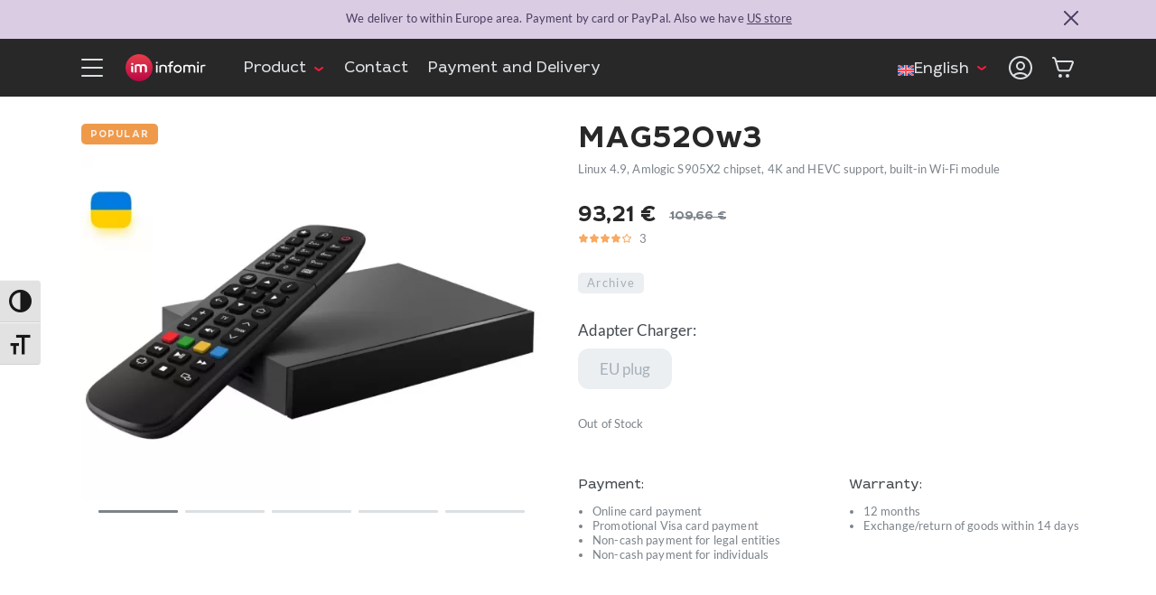

--- FILE ---
content_type: text/html; charset=UTF-8
request_url: https://infomir.store/product/mag520w3/?utm_source=infomir.eu&utm_medium=referral&utm_campaign=product_choose
body_size: 34318
content:
	<!doctype html>
<html class="no-js no-svg" dir="ltr" lang="en-US" prefix="og: https://ogp.me/ns#">
<head>
    <meta charset="UTF-8">
    <meta http-equiv="Content-Type" content="text/html; charset=UTF-8">
    <meta http-equiv="X-UA-Compatible" content="IE=edge">
    <meta name="viewport" content="width=device-width, initial-scale=1">


    <!-- Start cookieyes banner -->
<script id="cookieyes" type="text/javascript" src="https://cdn-cookieyes.com/client_data/91b9084e294104cbb234b296/script.js"></script>
<!-- End cookieyes banner -->

<!-- Google Tag Manager -->
<script>(function(w,d,s,l,i){w[l]=w[l]||[];w[l].push({'gtm.start':
new Date().getTime(),event:'gtm.js'});var f=d.getElementsByTagName(s)[0],
j=d.createElement(s),dl=l!='dataLayer'?'&l='+l:'';j.async=true;j.src=
'https://www.googletagmanager.com/gtm.js?id='+i+dl;f.parentNode.insertBefore(j,f);
})(window,document,'script','dataLayer','GTM-5269R7P');</script>
<!-- End Google Tag Manager -->

<meta name="google-site-verification" content="eXdr1ccX4NXER-L0Ih6X3STJF-ppuKlRberOrWSfGPA" />
<meta name="ahrefs-site-verification" content="f131a6d592c18ee6314a5006c980974c74e45aec04046f176a9fd4de6650bd51">

        <link rel="apple-touch-icon" sizes="180x180" href="https://infomir.store/wp-content/themes/infomir/assets/dist/img/favicon/apple-touch-icon.png">
    <link rel="icon" type="image/png" sizes="32x32" href="https://infomir.store/wp-content/themes/infomir/assets/dist/img/favicon/favicon-32x32.png">
    <link rel="icon" type="image/svg" href="https://infomir.store/wp-content/themes/infomir/assets/dist/img/favicon/favicon.svg">
    <link rel="manifest" href="https://infomir.store/wp-content/themes/infomir/assets/dist/img/favicon/site.webmanifest">
    <link rel="mask-icon" href="https://infomir.store/wp-content/themes/infomir/assets/dist/img/favicon/safari-pinned-tab.svg" color="#ff2121">
    <meta name="msapplication-TileColor" content="#da532c">
    <meta name="theme-color" content="#ffffff">
    
    <title>MAG520w3 - Infomir Europe Retail Shop</title>
	<style>img:is([sizes="auto" i], [sizes^="auto," i]) { contain-intrinsic-size: 3000px 1500px }</style>
	<link rel="alternate" hreflang="en" href="https://infomir.store/product/mag520w3/" />
<link rel="alternate" hreflang="fr" href="https://infomir.store/fr/product/mag520w3/" />
<link rel="alternate" hreflang="de" href="https://infomir.store/de/product/mag520w3/" />
<link rel="alternate" hreflang="x-default" href="https://infomir.store/product/mag520w3/" />

		<!-- All in One SEO 4.8.8 - aioseo.com -->
	<meta name="description" content="Linux 4.9, Amlogic S905X2 chipset, 4K and HEVC support, built-in Wi-Fi module" />
	<meta name="robots" content="max-image-preview:large" />
	<link rel="canonical" href="https://infomir.store/product/mag520w3/" />
	<meta name="generator" content="All in One SEO (AIOSEO) 4.8.8" />
		<meta property="og:locale" content="en_US" />
		<meta property="og:site_name" content="Infomir Europe Retail Shop - Online retail store where you can order our devices directly from us with worldwide delivery." />
		<meta property="og:type" content="article" />
		<meta property="og:title" content="MAG520w3 - Infomir Europe Retail Shop" />
		<meta property="og:description" content="Linux 4.9, Amlogic S905X2 chipset, 4K and HEVC support, built-in Wi-Fi module" />
		<meta property="og:url" content="https://infomir.store/product/mag520w3/" />
		<meta property="og:image" content="https://infomir.store/wp-content/uploads/2022/04/02_1280х450_EN-1.jpg" />
		<meta property="og:image:secure_url" content="https://infomir.store/wp-content/uploads/2022/04/02_1280х450_EN-1.jpg" />
		<meta property="og:image:width" content="1280" />
		<meta property="og:image:height" content="450" />
		<meta property="article:published_time" content="2022-04-11T10:06:16+00:00" />
		<meta property="article:modified_time" content="2025-02-23T22:39:44+00:00" />
		<meta name="twitter:card" content="summary" />
		<meta name="twitter:title" content="MAG520w3 - Infomir Europe Retail Shop" />
		<meta name="twitter:description" content="Linux 4.9, Amlogic S905X2 chipset, 4K and HEVC support, built-in Wi-Fi module" />
		<meta name="twitter:image" content="https://infomir.store/wp-content/uploads/2022/04/02_1280х450_EN-1.jpg" />
		<script type="application/ld+json" class="aioseo-schema">
			{"@context":"https:\/\/schema.org","@graph":[{"@type":"BreadcrumbList","@id":"https:\/\/infomir.store\/product\/mag520w3\/#breadcrumblist","itemListElement":[{"@type":"ListItem","@id":"https:\/\/infomir.store#listItem","position":1,"name":"Home","item":"https:\/\/infomir.store","nextItem":{"@type":"ListItem","@id":"https:\/\/infomir.store\/product-category\/linux-stb\/#listItem","name":"Linux TV Box"}},{"@type":"ListItem","@id":"https:\/\/infomir.store\/product-category\/linux-stb\/#listItem","position":2,"name":"Linux TV Box","item":"https:\/\/infomir.store\/product-category\/linux-stb\/","nextItem":{"@type":"ListItem","@id":"https:\/\/infomir.store\/product\/mag520w3\/#listItem","name":"MAG520w3"},"previousItem":{"@type":"ListItem","@id":"https:\/\/infomir.store#listItem","name":"Home"}},{"@type":"ListItem","@id":"https:\/\/infomir.store\/product\/mag520w3\/#listItem","position":3,"name":"MAG520w3","previousItem":{"@type":"ListItem","@id":"https:\/\/infomir.store\/product-category\/linux-stb\/#listItem","name":"Linux TV Box"}}]},{"@type":"ItemPage","@id":"https:\/\/infomir.store\/product\/mag520w3\/#itempage","url":"https:\/\/infomir.store\/product\/mag520w3\/","name":"MAG520w3 - Infomir Europe Retail Shop","description":"Linux 4.9, Amlogic S905X2 chipset, 4K and HEVC support, built-in Wi-Fi module","inLanguage":"en-US","isPartOf":{"@id":"https:\/\/infomir.store\/#website"},"breadcrumb":{"@id":"https:\/\/infomir.store\/product\/mag520w3\/#breadcrumblist"},"image":{"@type":"ImageObject","url":"https:\/\/infomir.store\/wp-content\/uploads\/2022\/04\/MAG520w_img_01.png","@id":"https:\/\/infomir.store\/product\/mag520w3\/#mainImage","width":920,"height":690},"primaryImageOfPage":{"@id":"https:\/\/infomir.store\/product\/mag520w3\/#mainImage"},"datePublished":"2022-04-11T13:06:16+03:00","dateModified":"2025-02-24T01:39:44+03:00"},{"@type":"Organization","@id":"https:\/\/infomir.store\/#organization","name":"Buy IPTV set-top MAG Infomir boxes from the manufacturer in Europe","description":"Online retail store where you can order our devices directly from us with worldwide delivery.","url":"https:\/\/infomir.store\/"},{"@type":"WebSite","@id":"https:\/\/infomir.store\/#website","url":"https:\/\/infomir.store\/","name":"Infomir Europe Retail Shop","description":"Online retail store where you can order our devices directly from us with worldwide delivery.","inLanguage":"en-US","publisher":{"@id":"https:\/\/infomir.store\/#organization"}}]}
		</script>
		<!-- All in One SEO -->

<link rel="alternate" type="application/rss+xml" title="Infomir Europe Retail Shop &raquo; Feed" href="https://infomir.store/feed/" />
<link rel="alternate" type="application/rss+xml" title="Infomir Europe Retail Shop &raquo; Comments Feed" href="https://infomir.store/comments/feed/" />
<link rel="alternate" type="application/rss+xml" title="Infomir Europe Retail Shop &raquo; MAG520w3 Comments Feed" href="https://infomir.store/product/mag520w3/feed/" />
		<!-- This site uses the Google Analytics by MonsterInsights plugin v9.9.1 - Using Analytics tracking - https://www.monsterinsights.com/ -->
							<script src="//www.googletagmanager.com/gtag/js?id=G-47JRCP8D03"  data-cfasync="false" data-wpfc-render="false" type="text/javascript" async></script>
			<script data-cfasync="false" data-wpfc-render="false" type="text/javascript">
				var mi_version = '9.9.1';
				var mi_track_user = true;
				var mi_no_track_reason = '';
								var MonsterInsightsDefaultLocations = {"page_location":"https:\/\/infomir.store\/product\/mag520w3\/?utm_source=infomir.eu&utm_medium=referral&utm_campaign=product_choose"};
								if ( typeof MonsterInsightsPrivacyGuardFilter === 'function' ) {
					var MonsterInsightsLocations = (typeof MonsterInsightsExcludeQuery === 'object') ? MonsterInsightsPrivacyGuardFilter( MonsterInsightsExcludeQuery ) : MonsterInsightsPrivacyGuardFilter( MonsterInsightsDefaultLocations );
				} else {
					var MonsterInsightsLocations = (typeof MonsterInsightsExcludeQuery === 'object') ? MonsterInsightsExcludeQuery : MonsterInsightsDefaultLocations;
				}

								var disableStrs = [
										'ga-disable-G-47JRCP8D03',
									];

				/* Function to detect opted out users */
				function __gtagTrackerIsOptedOut() {
					for (var index = 0; index < disableStrs.length; index++) {
						if (document.cookie.indexOf(disableStrs[index] + '=true') > -1) {
							return true;
						}
					}

					return false;
				}

				/* Disable tracking if the opt-out cookie exists. */
				if (__gtagTrackerIsOptedOut()) {
					for (var index = 0; index < disableStrs.length; index++) {
						window[disableStrs[index]] = true;
					}
				}

				/* Opt-out function */
				function __gtagTrackerOptout() {
					for (var index = 0; index < disableStrs.length; index++) {
						document.cookie = disableStrs[index] + '=true; expires=Thu, 31 Dec 2099 23:59:59 UTC; path=/';
						window[disableStrs[index]] = true;
					}
				}

				if ('undefined' === typeof gaOptout) {
					function gaOptout() {
						__gtagTrackerOptout();
					}
				}
								window.dataLayer = window.dataLayer || [];

				window.MonsterInsightsDualTracker = {
					helpers: {},
					trackers: {},
				};
				if (mi_track_user) {
					function __gtagDataLayer() {
						dataLayer.push(arguments);
					}

					function __gtagTracker(type, name, parameters) {
						if (!parameters) {
							parameters = {};
						}

						if (parameters.send_to) {
							__gtagDataLayer.apply(null, arguments);
							return;
						}

						if (type === 'event') {
														parameters.send_to = monsterinsights_frontend.v4_id;
							var hookName = name;
							if (typeof parameters['event_category'] !== 'undefined') {
								hookName = parameters['event_category'] + ':' + name;
							}

							if (typeof MonsterInsightsDualTracker.trackers[hookName] !== 'undefined') {
								MonsterInsightsDualTracker.trackers[hookName](parameters);
							} else {
								__gtagDataLayer('event', name, parameters);
							}
							
						} else {
							__gtagDataLayer.apply(null, arguments);
						}
					}

					__gtagTracker('js', new Date());
					__gtagTracker('set', {
						'developer_id.dZGIzZG': true,
											});
					if ( MonsterInsightsLocations.page_location ) {
						__gtagTracker('set', MonsterInsightsLocations);
					}
										__gtagTracker('config', 'G-47JRCP8D03', {"forceSSL":"true","link_attribution":"true"} );
										window.gtag = __gtagTracker;										(function () {
						/* https://developers.google.com/analytics/devguides/collection/analyticsjs/ */
						/* ga and __gaTracker compatibility shim. */
						var noopfn = function () {
							return null;
						};
						var newtracker = function () {
							return new Tracker();
						};
						var Tracker = function () {
							return null;
						};
						var p = Tracker.prototype;
						p.get = noopfn;
						p.set = noopfn;
						p.send = function () {
							var args = Array.prototype.slice.call(arguments);
							args.unshift('send');
							__gaTracker.apply(null, args);
						};
						var __gaTracker = function () {
							var len = arguments.length;
							if (len === 0) {
								return;
							}
							var f = arguments[len - 1];
							if (typeof f !== 'object' || f === null || typeof f.hitCallback !== 'function') {
								if ('send' === arguments[0]) {
									var hitConverted, hitObject = false, action;
									if ('event' === arguments[1]) {
										if ('undefined' !== typeof arguments[3]) {
											hitObject = {
												'eventAction': arguments[3],
												'eventCategory': arguments[2],
												'eventLabel': arguments[4],
												'value': arguments[5] ? arguments[5] : 1,
											}
										}
									}
									if ('pageview' === arguments[1]) {
										if ('undefined' !== typeof arguments[2]) {
											hitObject = {
												'eventAction': 'page_view',
												'page_path': arguments[2],
											}
										}
									}
									if (typeof arguments[2] === 'object') {
										hitObject = arguments[2];
									}
									if (typeof arguments[5] === 'object') {
										Object.assign(hitObject, arguments[5]);
									}
									if ('undefined' !== typeof arguments[1].hitType) {
										hitObject = arguments[1];
										if ('pageview' === hitObject.hitType) {
											hitObject.eventAction = 'page_view';
										}
									}
									if (hitObject) {
										action = 'timing' === arguments[1].hitType ? 'timing_complete' : hitObject.eventAction;
										hitConverted = mapArgs(hitObject);
										__gtagTracker('event', action, hitConverted);
									}
								}
								return;
							}

							function mapArgs(args) {
								var arg, hit = {};
								var gaMap = {
									'eventCategory': 'event_category',
									'eventAction': 'event_action',
									'eventLabel': 'event_label',
									'eventValue': 'event_value',
									'nonInteraction': 'non_interaction',
									'timingCategory': 'event_category',
									'timingVar': 'name',
									'timingValue': 'value',
									'timingLabel': 'event_label',
									'page': 'page_path',
									'location': 'page_location',
									'title': 'page_title',
									'referrer' : 'page_referrer',
								};
								for (arg in args) {
																		if (!(!args.hasOwnProperty(arg) || !gaMap.hasOwnProperty(arg))) {
										hit[gaMap[arg]] = args[arg];
									} else {
										hit[arg] = args[arg];
									}
								}
								return hit;
							}

							try {
								f.hitCallback();
							} catch (ex) {
							}
						};
						__gaTracker.create = newtracker;
						__gaTracker.getByName = newtracker;
						__gaTracker.getAll = function () {
							return [];
						};
						__gaTracker.remove = noopfn;
						__gaTracker.loaded = true;
						window['__gaTracker'] = __gaTracker;
					})();
									} else {
										console.log("");
					(function () {
						function __gtagTracker() {
							return null;
						}

						window['__gtagTracker'] = __gtagTracker;
						window['gtag'] = __gtagTracker;
					})();
									}
			</script>
			
							<!-- / Google Analytics by MonsterInsights -->
				<script data-cfasync="false" data-wpfc-render="false" type="text/javascript">
			window.MonsterInsightsDualTracker.helpers.mapProductItem = function (uaItem) {
				var prefixIndex, prefixKey, mapIndex;

				var toBePrefixed = ['id', 'name', 'list_name', 'brand', 'category', 'variant'];

				var item = {};

				var fieldMap = {
					'price': 'price',
					'list_position': 'index',
					'quantity': 'quantity',
					'position': 'index',
				};

				for (mapIndex in fieldMap) {
					if (uaItem.hasOwnProperty(mapIndex)) {
						item[fieldMap[mapIndex]] = uaItem[mapIndex];
					}
				}

				for (prefixIndex = 0; prefixIndex < toBePrefixed.length; prefixIndex++) {
					prefixKey = toBePrefixed[prefixIndex];
					if (typeof uaItem[prefixKey] !== 'undefined') {
						item['item_' + prefixKey] = uaItem[prefixKey];
					}
				}

				return item;
			};

			MonsterInsightsDualTracker.trackers['view_item_list'] = function (parameters) {
				var items = parameters.items;
				var listName, itemIndex, item, itemListName;
				var lists = {
					'_': {items: [], 'send_to': monsterinsights_frontend.v4_id},
				};

				for (itemIndex = 0; itemIndex < items.length; itemIndex++) {
					item = MonsterInsightsDualTracker.helpers.mapProductItem(items[itemIndex]);

					if (typeof item['item_list_name'] === 'undefined') {
						lists['_'].items.push(item);
					} else {
						itemListName = item['item_list_name'];
						if (typeof lists[itemListName] === 'undefined') {
							lists[itemListName] = {
								'items': [],
								'item_list_name': itemListName,
								'send_to': monsterinsights_frontend.v4_id,
							};
						}

						lists[itemListName].items.push(item);
					}
				}

				for (listName in lists) {
					__gtagDataLayer('event', 'view_item_list', lists[listName]);
				}
			};

			MonsterInsightsDualTracker.trackers['select_content'] = function (parameters) {
				const items = parameters.items.map(MonsterInsightsDualTracker.helpers.mapProductItem);
				__gtagDataLayer('event', 'select_item', {items: items, send_to: parameters.send_to});
			};

			MonsterInsightsDualTracker.trackers['view_item'] = function (parameters) {
				const items = parameters.items.map(MonsterInsightsDualTracker.helpers.mapProductItem);
				__gtagDataLayer('event', 'view_item', {items: items, send_to: parameters.send_to});
			};
		</script>
		<script type="text/javascript">
/* <![CDATA[ */
window._wpemojiSettings = {"baseUrl":"https:\/\/s.w.org\/images\/core\/emoji\/16.0.1\/72x72\/","ext":".png","svgUrl":"https:\/\/s.w.org\/images\/core\/emoji\/16.0.1\/svg\/","svgExt":".svg","source":{"concatemoji":"https:\/\/infomir.store\/wp-includes\/js\/wp-emoji-release.min.js?ver=6.8.3"}};
/*! This file is auto-generated */
!function(s,n){var o,i,e;function c(e){try{var t={supportTests:e,timestamp:(new Date).valueOf()};sessionStorage.setItem(o,JSON.stringify(t))}catch(e){}}function p(e,t,n){e.clearRect(0,0,e.canvas.width,e.canvas.height),e.fillText(t,0,0);var t=new Uint32Array(e.getImageData(0,0,e.canvas.width,e.canvas.height).data),a=(e.clearRect(0,0,e.canvas.width,e.canvas.height),e.fillText(n,0,0),new Uint32Array(e.getImageData(0,0,e.canvas.width,e.canvas.height).data));return t.every(function(e,t){return e===a[t]})}function u(e,t){e.clearRect(0,0,e.canvas.width,e.canvas.height),e.fillText(t,0,0);for(var n=e.getImageData(16,16,1,1),a=0;a<n.data.length;a++)if(0!==n.data[a])return!1;return!0}function f(e,t,n,a){switch(t){case"flag":return n(e,"\ud83c\udff3\ufe0f\u200d\u26a7\ufe0f","\ud83c\udff3\ufe0f\u200b\u26a7\ufe0f")?!1:!n(e,"\ud83c\udde8\ud83c\uddf6","\ud83c\udde8\u200b\ud83c\uddf6")&&!n(e,"\ud83c\udff4\udb40\udc67\udb40\udc62\udb40\udc65\udb40\udc6e\udb40\udc67\udb40\udc7f","\ud83c\udff4\u200b\udb40\udc67\u200b\udb40\udc62\u200b\udb40\udc65\u200b\udb40\udc6e\u200b\udb40\udc67\u200b\udb40\udc7f");case"emoji":return!a(e,"\ud83e\udedf")}return!1}function g(e,t,n,a){var r="undefined"!=typeof WorkerGlobalScope&&self instanceof WorkerGlobalScope?new OffscreenCanvas(300,150):s.createElement("canvas"),o=r.getContext("2d",{willReadFrequently:!0}),i=(o.textBaseline="top",o.font="600 32px Arial",{});return e.forEach(function(e){i[e]=t(o,e,n,a)}),i}function t(e){var t=s.createElement("script");t.src=e,t.defer=!0,s.head.appendChild(t)}"undefined"!=typeof Promise&&(o="wpEmojiSettingsSupports",i=["flag","emoji"],n.supports={everything:!0,everythingExceptFlag:!0},e=new Promise(function(e){s.addEventListener("DOMContentLoaded",e,{once:!0})}),new Promise(function(t){var n=function(){try{var e=JSON.parse(sessionStorage.getItem(o));if("object"==typeof e&&"number"==typeof e.timestamp&&(new Date).valueOf()<e.timestamp+604800&&"object"==typeof e.supportTests)return e.supportTests}catch(e){}return null}();if(!n){if("undefined"!=typeof Worker&&"undefined"!=typeof OffscreenCanvas&&"undefined"!=typeof URL&&URL.createObjectURL&&"undefined"!=typeof Blob)try{var e="postMessage("+g.toString()+"("+[JSON.stringify(i),f.toString(),p.toString(),u.toString()].join(",")+"));",a=new Blob([e],{type:"text/javascript"}),r=new Worker(URL.createObjectURL(a),{name:"wpTestEmojiSupports"});return void(r.onmessage=function(e){c(n=e.data),r.terminate(),t(n)})}catch(e){}c(n=g(i,f,p,u))}t(n)}).then(function(e){for(var t in e)n.supports[t]=e[t],n.supports.everything=n.supports.everything&&n.supports[t],"flag"!==t&&(n.supports.everythingExceptFlag=n.supports.everythingExceptFlag&&n.supports[t]);n.supports.everythingExceptFlag=n.supports.everythingExceptFlag&&!n.supports.flag,n.DOMReady=!1,n.readyCallback=function(){n.DOMReady=!0}}).then(function(){return e}).then(function(){var e;n.supports.everything||(n.readyCallback(),(e=n.source||{}).concatemoji?t(e.concatemoji):e.wpemoji&&e.twemoji&&(t(e.twemoji),t(e.wpemoji)))}))}((window,document),window._wpemojiSettings);
/* ]]> */
</script>
<style id='wp-emoji-styles-inline-css' type='text/css'>

	img.wp-smiley, img.emoji {
		display: inline !important;
		border: none !important;
		box-shadow: none !important;
		height: 1em !important;
		width: 1em !important;
		margin: 0 0.07em !important;
		vertical-align: -0.1em !important;
		background: none !important;
		padding: 0 !important;
	}
</style>
<link rel='stylesheet' id='wp-block-library-css' href='https://infomir.store/wp-includes/css/dist/block-library/style.min.css?ver=6.8.3' type='text/css' media='all' />
<style id='classic-theme-styles-inline-css' type='text/css'>
/*! This file is auto-generated */
.wp-block-button__link{color:#fff;background-color:#32373c;border-radius:9999px;box-shadow:none;text-decoration:none;padding:calc(.667em + 2px) calc(1.333em + 2px);font-size:1.125em}.wp-block-file__button{background:#32373c;color:#fff;text-decoration:none}
</style>
<link rel='stylesheet' id='amazon-payments-advanced-blocks-log-out-banner-css' href='https://infomir.store/wp-content/plugins/woocommerce-gateway-amazon-payments-advanced/build/js/blocks/log-out-banner/style-index.css?ver=7b7a8388c5cd363f116c' type='text/css' media='all' />
<style id='global-styles-inline-css' type='text/css'>
:root{--wp--preset--aspect-ratio--square: 1;--wp--preset--aspect-ratio--4-3: 4/3;--wp--preset--aspect-ratio--3-4: 3/4;--wp--preset--aspect-ratio--3-2: 3/2;--wp--preset--aspect-ratio--2-3: 2/3;--wp--preset--aspect-ratio--16-9: 16/9;--wp--preset--aspect-ratio--9-16: 9/16;--wp--preset--color--black: #000000;--wp--preset--color--cyan-bluish-gray: #abb8c3;--wp--preset--color--white: #ffffff;--wp--preset--color--pale-pink: #f78da7;--wp--preset--color--vivid-red: #cf2e2e;--wp--preset--color--luminous-vivid-orange: #ff6900;--wp--preset--color--luminous-vivid-amber: #fcb900;--wp--preset--color--light-green-cyan: #7bdcb5;--wp--preset--color--vivid-green-cyan: #00d084;--wp--preset--color--pale-cyan-blue: #8ed1fc;--wp--preset--color--vivid-cyan-blue: #0693e3;--wp--preset--color--vivid-purple: #9b51e0;--wp--preset--gradient--vivid-cyan-blue-to-vivid-purple: linear-gradient(135deg,rgba(6,147,227,1) 0%,rgb(155,81,224) 100%);--wp--preset--gradient--light-green-cyan-to-vivid-green-cyan: linear-gradient(135deg,rgb(122,220,180) 0%,rgb(0,208,130) 100%);--wp--preset--gradient--luminous-vivid-amber-to-luminous-vivid-orange: linear-gradient(135deg,rgba(252,185,0,1) 0%,rgba(255,105,0,1) 100%);--wp--preset--gradient--luminous-vivid-orange-to-vivid-red: linear-gradient(135deg,rgba(255,105,0,1) 0%,rgb(207,46,46) 100%);--wp--preset--gradient--very-light-gray-to-cyan-bluish-gray: linear-gradient(135deg,rgb(238,238,238) 0%,rgb(169,184,195) 100%);--wp--preset--gradient--cool-to-warm-spectrum: linear-gradient(135deg,rgb(74,234,220) 0%,rgb(151,120,209) 20%,rgb(207,42,186) 40%,rgb(238,44,130) 60%,rgb(251,105,98) 80%,rgb(254,248,76) 100%);--wp--preset--gradient--blush-light-purple: linear-gradient(135deg,rgb(255,206,236) 0%,rgb(152,150,240) 100%);--wp--preset--gradient--blush-bordeaux: linear-gradient(135deg,rgb(254,205,165) 0%,rgb(254,45,45) 50%,rgb(107,0,62) 100%);--wp--preset--gradient--luminous-dusk: linear-gradient(135deg,rgb(255,203,112) 0%,rgb(199,81,192) 50%,rgb(65,88,208) 100%);--wp--preset--gradient--pale-ocean: linear-gradient(135deg,rgb(255,245,203) 0%,rgb(182,227,212) 50%,rgb(51,167,181) 100%);--wp--preset--gradient--electric-grass: linear-gradient(135deg,rgb(202,248,128) 0%,rgb(113,206,126) 100%);--wp--preset--gradient--midnight: linear-gradient(135deg,rgb(2,3,129) 0%,rgb(40,116,252) 100%);--wp--preset--font-size--small: 13px;--wp--preset--font-size--medium: 20px;--wp--preset--font-size--large: 36px;--wp--preset--font-size--x-large: 42px;--wp--preset--spacing--20: 0.44rem;--wp--preset--spacing--30: 0.67rem;--wp--preset--spacing--40: 1rem;--wp--preset--spacing--50: 1.5rem;--wp--preset--spacing--60: 2.25rem;--wp--preset--spacing--70: 3.38rem;--wp--preset--spacing--80: 5.06rem;--wp--preset--shadow--natural: 6px 6px 9px rgba(0, 0, 0, 0.2);--wp--preset--shadow--deep: 12px 12px 50px rgba(0, 0, 0, 0.4);--wp--preset--shadow--sharp: 6px 6px 0px rgba(0, 0, 0, 0.2);--wp--preset--shadow--outlined: 6px 6px 0px -3px rgba(255, 255, 255, 1), 6px 6px rgba(0, 0, 0, 1);--wp--preset--shadow--crisp: 6px 6px 0px rgba(0, 0, 0, 1);}:where(.is-layout-flex){gap: 0.5em;}:where(.is-layout-grid){gap: 0.5em;}body .is-layout-flex{display: flex;}.is-layout-flex{flex-wrap: wrap;align-items: center;}.is-layout-flex > :is(*, div){margin: 0;}body .is-layout-grid{display: grid;}.is-layout-grid > :is(*, div){margin: 0;}:where(.wp-block-columns.is-layout-flex){gap: 2em;}:where(.wp-block-columns.is-layout-grid){gap: 2em;}:where(.wp-block-post-template.is-layout-flex){gap: 1.25em;}:where(.wp-block-post-template.is-layout-grid){gap: 1.25em;}.has-black-color{color: var(--wp--preset--color--black) !important;}.has-cyan-bluish-gray-color{color: var(--wp--preset--color--cyan-bluish-gray) !important;}.has-white-color{color: var(--wp--preset--color--white) !important;}.has-pale-pink-color{color: var(--wp--preset--color--pale-pink) !important;}.has-vivid-red-color{color: var(--wp--preset--color--vivid-red) !important;}.has-luminous-vivid-orange-color{color: var(--wp--preset--color--luminous-vivid-orange) !important;}.has-luminous-vivid-amber-color{color: var(--wp--preset--color--luminous-vivid-amber) !important;}.has-light-green-cyan-color{color: var(--wp--preset--color--light-green-cyan) !important;}.has-vivid-green-cyan-color{color: var(--wp--preset--color--vivid-green-cyan) !important;}.has-pale-cyan-blue-color{color: var(--wp--preset--color--pale-cyan-blue) !important;}.has-vivid-cyan-blue-color{color: var(--wp--preset--color--vivid-cyan-blue) !important;}.has-vivid-purple-color{color: var(--wp--preset--color--vivid-purple) !important;}.has-black-background-color{background-color: var(--wp--preset--color--black) !important;}.has-cyan-bluish-gray-background-color{background-color: var(--wp--preset--color--cyan-bluish-gray) !important;}.has-white-background-color{background-color: var(--wp--preset--color--white) !important;}.has-pale-pink-background-color{background-color: var(--wp--preset--color--pale-pink) !important;}.has-vivid-red-background-color{background-color: var(--wp--preset--color--vivid-red) !important;}.has-luminous-vivid-orange-background-color{background-color: var(--wp--preset--color--luminous-vivid-orange) !important;}.has-luminous-vivid-amber-background-color{background-color: var(--wp--preset--color--luminous-vivid-amber) !important;}.has-light-green-cyan-background-color{background-color: var(--wp--preset--color--light-green-cyan) !important;}.has-vivid-green-cyan-background-color{background-color: var(--wp--preset--color--vivid-green-cyan) !important;}.has-pale-cyan-blue-background-color{background-color: var(--wp--preset--color--pale-cyan-blue) !important;}.has-vivid-cyan-blue-background-color{background-color: var(--wp--preset--color--vivid-cyan-blue) !important;}.has-vivid-purple-background-color{background-color: var(--wp--preset--color--vivid-purple) !important;}.has-black-border-color{border-color: var(--wp--preset--color--black) !important;}.has-cyan-bluish-gray-border-color{border-color: var(--wp--preset--color--cyan-bluish-gray) !important;}.has-white-border-color{border-color: var(--wp--preset--color--white) !important;}.has-pale-pink-border-color{border-color: var(--wp--preset--color--pale-pink) !important;}.has-vivid-red-border-color{border-color: var(--wp--preset--color--vivid-red) !important;}.has-luminous-vivid-orange-border-color{border-color: var(--wp--preset--color--luminous-vivid-orange) !important;}.has-luminous-vivid-amber-border-color{border-color: var(--wp--preset--color--luminous-vivid-amber) !important;}.has-light-green-cyan-border-color{border-color: var(--wp--preset--color--light-green-cyan) !important;}.has-vivid-green-cyan-border-color{border-color: var(--wp--preset--color--vivid-green-cyan) !important;}.has-pale-cyan-blue-border-color{border-color: var(--wp--preset--color--pale-cyan-blue) !important;}.has-vivid-cyan-blue-border-color{border-color: var(--wp--preset--color--vivid-cyan-blue) !important;}.has-vivid-purple-border-color{border-color: var(--wp--preset--color--vivid-purple) !important;}.has-vivid-cyan-blue-to-vivid-purple-gradient-background{background: var(--wp--preset--gradient--vivid-cyan-blue-to-vivid-purple) !important;}.has-light-green-cyan-to-vivid-green-cyan-gradient-background{background: var(--wp--preset--gradient--light-green-cyan-to-vivid-green-cyan) !important;}.has-luminous-vivid-amber-to-luminous-vivid-orange-gradient-background{background: var(--wp--preset--gradient--luminous-vivid-amber-to-luminous-vivid-orange) !important;}.has-luminous-vivid-orange-to-vivid-red-gradient-background{background: var(--wp--preset--gradient--luminous-vivid-orange-to-vivid-red) !important;}.has-very-light-gray-to-cyan-bluish-gray-gradient-background{background: var(--wp--preset--gradient--very-light-gray-to-cyan-bluish-gray) !important;}.has-cool-to-warm-spectrum-gradient-background{background: var(--wp--preset--gradient--cool-to-warm-spectrum) !important;}.has-blush-light-purple-gradient-background{background: var(--wp--preset--gradient--blush-light-purple) !important;}.has-blush-bordeaux-gradient-background{background: var(--wp--preset--gradient--blush-bordeaux) !important;}.has-luminous-dusk-gradient-background{background: var(--wp--preset--gradient--luminous-dusk) !important;}.has-pale-ocean-gradient-background{background: var(--wp--preset--gradient--pale-ocean) !important;}.has-electric-grass-gradient-background{background: var(--wp--preset--gradient--electric-grass) !important;}.has-midnight-gradient-background{background: var(--wp--preset--gradient--midnight) !important;}.has-small-font-size{font-size: var(--wp--preset--font-size--small) !important;}.has-medium-font-size{font-size: var(--wp--preset--font-size--medium) !important;}.has-large-font-size{font-size: var(--wp--preset--font-size--large) !important;}.has-x-large-font-size{font-size: var(--wp--preset--font-size--x-large) !important;}
:where(.wp-block-post-template.is-layout-flex){gap: 1.25em;}:where(.wp-block-post-template.is-layout-grid){gap: 1.25em;}
:where(.wp-block-columns.is-layout-flex){gap: 2em;}:where(.wp-block-columns.is-layout-grid){gap: 2em;}
:root :where(.wp-block-pullquote){font-size: 1.5em;line-height: 1.6;}
</style>
<link rel='stylesheet' id='dashicons-css' href='https://infomir.store/wp-includes/css/dashicons.min.css?ver=6.8.3' type='text/css' media='all' />
<link rel='stylesheet' id='admin-bar-css' href='https://infomir.store/wp-includes/css/admin-bar.min.css?ver=6.8.3' type='text/css' media='all' />
<style id='admin-bar-inline-css' type='text/css'>

    /* Hide CanvasJS credits for P404 charts specifically */
    #p404RedirectChart .canvasjs-chart-credit {
        display: none !important;
    }
    
    #p404RedirectChart canvas {
        border-radius: 6px;
    }

    .p404-redirect-adminbar-weekly-title {
        font-weight: bold;
        font-size: 14px;
        color: #fff;
        margin-bottom: 6px;
    }

    #wpadminbar #wp-admin-bar-p404_free_top_button .ab-icon:before {
        content: "\f103";
        color: #dc3545;
        top: 3px;
    }
    
    #wp-admin-bar-p404_free_top_button .ab-item {
        min-width: 80px !important;
        padding: 0px !important;
    }
    
    /* Ensure proper positioning and z-index for P404 dropdown */
    .p404-redirect-adminbar-dropdown-wrap { 
        min-width: 0; 
        padding: 0;
        position: static !important;
    }
    
    #wpadminbar #wp-admin-bar-p404_free_top_button_dropdown {
        position: static !important;
    }
    
    #wpadminbar #wp-admin-bar-p404_free_top_button_dropdown .ab-item {
        padding: 0 !important;
        margin: 0 !important;
    }
    
    .p404-redirect-dropdown-container {
        min-width: 340px;
        padding: 18px 18px 12px 18px;
        background: #23282d !important;
        color: #fff;
        border-radius: 12px;
        box-shadow: 0 8px 32px rgba(0,0,0,0.25);
        margin-top: 10px;
        position: relative !important;
        z-index: 999999 !important;
        display: block !important;
        border: 1px solid #444;
    }
    
    /* Ensure P404 dropdown appears on hover */
    #wpadminbar #wp-admin-bar-p404_free_top_button .p404-redirect-dropdown-container { 
        display: none !important;
    }
    
    #wpadminbar #wp-admin-bar-p404_free_top_button:hover .p404-redirect-dropdown-container { 
        display: block !important;
    }
    
    #wpadminbar #wp-admin-bar-p404_free_top_button:hover #wp-admin-bar-p404_free_top_button_dropdown .p404-redirect-dropdown-container {
        display: block !important;
    }
    
    .p404-redirect-card {
        background: #2c3338;
        border-radius: 8px;
        padding: 18px 18px 12px 18px;
        box-shadow: 0 2px 8px rgba(0,0,0,0.07);
        display: flex;
        flex-direction: column;
        align-items: flex-start;
        border: 1px solid #444;
    }
    
    .p404-redirect-btn {
        display: inline-block;
        background: #dc3545;
        color: #fff !important;
        font-weight: bold;
        padding: 5px 22px;
        border-radius: 8px;
        text-decoration: none;
        font-size: 17px;
        transition: background 0.2s, box-shadow 0.2s;
        margin-top: 8px;
        box-shadow: 0 2px 8px rgba(220,53,69,0.15);
        text-align: center;
        line-height: 1.6;
    }
    
    .p404-redirect-btn:hover {
        background: #c82333;
        color: #fff !important;
        box-shadow: 0 4px 16px rgba(220,53,69,0.25);
    }
    
    /* Prevent conflicts with other admin bar dropdowns */
    #wpadminbar .ab-top-menu > li:hover > .ab-item,
    #wpadminbar .ab-top-menu > li.hover > .ab-item {
        z-index: auto;
    }
    
    #wpadminbar #wp-admin-bar-p404_free_top_button:hover > .ab-item {
        z-index: 999998 !important;
    }
    
</style>
<link rel='stylesheet' id='woo-coupon-usage-style-css' href='https://infomir.store/wp-content/plugins/woo-coupon-usage/css/style.css?ver=7.0.0' type='text/css' media='all' />
<style id='woocommerce-inline-inline-css' type='text/css'>
.woocommerce form .form-row .required { visibility: visible; }
</style>
<link rel='stylesheet' id='ui-font-css' href='https://infomir.store/wp-content/plugins/wp-accessibility/toolbar/fonts/css/a11y-toolbar.css?ver=2.2.5' type='text/css' media='all' />
<link rel='stylesheet' id='wpa-toolbar-css' href='https://infomir.store/wp-content/plugins/wp-accessibility/toolbar/css/a11y.css?ver=2.2.5' type='text/css' media='all' />
<style id='wpa-toolbar-inline-css' type='text/css'>
.a11y-toolbar ul li button { font-size: 25px !important; }
</style>
<link rel='stylesheet' id='ui-fontsize.css-css' href='https://infomir.store/wp-content/plugins/wp-accessibility/toolbar/css/a11y-fontsize.css?ver=2.2.5' type='text/css' media='all' />
<style id='ui-fontsize.css-inline-css' type='text/css'>
html { --wpa-font-size: clamp( 24px, 1.5rem, 36px ); --wpa-h1-size : clamp( 48px, 3rem, 72px ); --wpa-h2-size : clamp( 40px, 2.5rem, 60px ); --wpa-h3-size : clamp( 32px, 2rem, 48px ); --wpa-h4-size : clamp( 28px, 1.75rem, 42px ); --wpa-sub-list-size: 1.1em; --wpa-sub-sub-list-size: 1em; } 
</style>
<link rel='stylesheet' id='wpa-style-css' href='https://infomir.store/wp-content/plugins/wp-accessibility/css/wpa-style.css?ver=2.2.5' type='text/css' media='all' />
<style id='wpa-style-inline-css' type='text/css'>
:root { --admin-bar-top : 7px; }
</style>
<link rel='stylesheet' id='wpgsi-css' href='https://infomir.store/wp-content/plugins/wpgsi/public/css/wpgsi-public.css?ver=3.8.3' type='text/css' media='all' />
<link rel='stylesheet' id='wpml-legacy-vertical-list-0-css' href='https://infomir.store/wp-content/plugins/sitepress-multilingual-cms/templates/language-switchers/legacy-list-vertical/style.min.css?ver=1' type='text/css' media='all' />
<link rel='stylesheet' id='brands-styles-css' href='https://infomir.store/wp-content/plugins/woocommerce/assets/css/brands.css?ver=10.2.2' type='text/css' media='all' />
<link rel='stylesheet' id='infomir-style-css' href='https://infomir.store/wp-content/themes/infomir/style.css?ver=1.0' type='text/css' media='all' />
<link rel='stylesheet' id='infomir-main-style-css' href='https://infomir.store/wp-content/themes/infomir/assets/dist/css/main.css?ver=1.0' type='text/css' media='all' />
<link rel='stylesheet' id='flexible-shipping-free-shipping-css' href='https://infomir.store/wp-content/plugins/flexible-shipping/assets/dist/css/free-shipping.css?ver=6.4.0.2' type='text/css' media='all' />
<script type="text/javascript" id="infomir-datalayer-script-js-extra">
/* <![CDATA[ */
var productDataLayer = {"triger":"single-product","productId":"180","valuesNoTax":"78.33"};
/* ]]> */
</script>
<script type="text/javascript" src="https://infomir.store/wp-content/themes/infomir/assets/dist/js/infomirDataLayer.js?ver=1.0" id="infomir-datalayer-script-js"></script>
<script type="text/javascript" id="wpml-cookie-js-extra">
/* <![CDATA[ */
var wpml_cookies = {"wp-wpml_current_language":{"value":"en","expires":1,"path":"\/"}};
var wpml_cookies = {"wp-wpml_current_language":{"value":"en","expires":1,"path":"\/"}};
/* ]]> */
</script>
<script type="text/javascript" src="https://infomir.store/wp-content/plugins/sitepress-multilingual-cms/res/js/cookies/language-cookie.js?ver=483900" id="wpml-cookie-js" defer="defer" data-wp-strategy="defer"></script>
<script type="text/javascript" src="https://infomir.store/wp-content/plugins/google-analytics-premium/assets/js/frontend-gtag.min.js?ver=9.9.1" id="monsterinsights-frontend-script-js" async="async" data-wp-strategy="async"></script>
<script data-cfasync="false" data-wpfc-render="false" type="text/javascript" id='monsterinsights-frontend-script-js-extra'>/* <![CDATA[ */
var monsterinsights_frontend = {"js_events_tracking":"true","download_extensions":"doc,pdf,ppt,zip,xls,docx,pptx,xlsx","inbound_paths":"[{\"path\":\"\\\/go\\\/\",\"label\":\"affiliate\"},{\"path\":\"\\\/recommend\\\/\",\"label\":\"affiliate\"}]","home_url":"https:\/\/infomir.store","hash_tracking":"false","v4_id":"G-47JRCP8D03"};/* ]]> */
</script>
<script type="text/javascript" src="https://infomir.store/wp-includes/js/jquery/jquery.min.js?ver=3.7.1" id="jquery-core-js"></script>
<script type="text/javascript" src="https://infomir.store/wp-includes/js/jquery/jquery-migrate.min.js?ver=3.4.1" id="jquery-migrate-js"></script>
<script type="text/javascript" id="cartbounty-js-extra">
/* <![CDATA[ */
var cartbounty_co = {"save_custom_fields":"1","checkout_fields":"#email, #billing_email, #billing-country, #billing_country, #billing-first_name, #billing_first_name, #billing-last_name, #billing_last_name, #billing-company, #billing_company, #billing-address_1, #billing_address_1, #billing-address_2, #billing_address_2, #billing-city, #billing_city, #billing-state, #billing_state, #billing-postcode, #billing_postcode, #billing-phone, #billing_phone, #shipping-country, #shipping_country, #shipping-first_name, #shipping_first_name, #shipping-last_name, #shipping_last_name, #shipping-company, #shipping_company, #shipping-address_1, #shipping_address_1, #shipping-address_2, #shipping_address_2, #shipping-city, #shipping_city, #shipping-state, #shipping_state, #shipping-postcode, #shipping_postcode, #shipping-phone, #checkbox-control-1, #ship-to-different-address-checkbox, #checkbox-control-0, #createaccount, #checkbox-control-2, #order-notes textarea, #order_comments","custom_email_selectors":".cartbounty-custom-email-field, .login #username, .wpforms-container input[type=\"email\"], .sgpb-form input[type=\"email\"], .pum-container input[type=\"email\"], .nf-form-cont input[type=\"email\"], .wpcf7 input[type=\"email\"], .fluentform input[type=\"email\"], .sib_signup_form input[type=\"email\"], .mailpoet_form input[type=\"email\"], .tnp input[type=\"email\"], .om-element input[type=\"email\"], .om-holder input[type=\"email\"], .poptin-popup input[type=\"email\"], .gform_wrapper input[type=\"email\"], .paoc-popup input[type=\"email\"], .ays-pb-form input[type=\"email\"], .hustle-form input[type=\"email\"], .et_pb_section input[type=\"email\"], .brave_form_form input[type=\"email\"], .ppsPopupShell input[type=\"email\"], .xoo-el-container input[type=\"email\"], .xoo-el-container input[name=\"xoo-el-username\"]","custom_phone_selectors":".cartbounty-custom-phone-field, .wpforms-container input[type=\"tel\"], .sgpb-form input[type=\"tel\"], .nf-form-cont input[type=\"tel\"], .wpcf7 input[type=\"tel\"], .fluentform input[type=\"tel\"], .om-element input[type=\"tel\"], .om-holder input[type=\"tel\"], .poptin-popup input[type=\"tel\"], .gform_wrapper input[type=\"tel\"], .paoc-popup input[type=\"tel\"], .ays-pb-form input[type=\"tel\"], .hustle-form input[name=\"phone\"], .et_pb_section input[type=\"tel\"], .xoo-el-container input[type=\"tel\"]","custom_button_selectors":".cartbounty-add-to-cart, .add_to_cart_button, .ajax_add_to_cart, .single_add_to_cart_button, .yith-wfbt-submit-button","consent_field":"","email_validation":"^[^\\s@]+@[^\\s@]+\\.[^\\s@]{2,}$","phone_validation":"^[+0-9\\s]\\s?\\d[0-9\\s-.]{6,30}$","nonce":"2a75d7bda5","ajaxurl":"https:\/\/infomir.store\/wp-admin\/admin-ajax.php"};
/* ]]> */
</script>
<script type="text/javascript" src="https://infomir.store/wp-content/plugins/woo-save-abandoned-carts/public/js/cartbounty-public.js?ver=8.9" id="cartbounty-js"></script>
<script type="text/javascript" src="https://infomir.store/wp-content/plugins/woocommerce/assets/js/jquery-blockui/jquery.blockUI.min.js?ver=2.7.0-wc.10.2.2" id="jquery-blockui-js" defer="defer" data-wp-strategy="defer"></script>
<script type="text/javascript" id="wc-add-to-cart-js-extra">
/* <![CDATA[ */
var wc_add_to_cart_params = {"ajax_url":"\/wp-admin\/admin-ajax.php","wc_ajax_url":"\/?wc-ajax=%%endpoint%%","i18n_view_cart":"View cart","cart_url":"https:\/\/infomir.store","is_cart":"","cart_redirect_after_add":"no"};
/* ]]> */
</script>
<script type="text/javascript" src="https://infomir.store/wp-content/plugins/woocommerce/assets/js/frontend/add-to-cart.min.js?ver=10.2.2" id="wc-add-to-cart-js" defer="defer" data-wp-strategy="defer"></script>
<script type="text/javascript" id="wc-single-product-js-extra">
/* <![CDATA[ */
var wc_single_product_params = {"i18n_required_rating_text":"Please select a rating","i18n_rating_options":["1 of 5 stars","2 of 5 stars","3 of 5 stars","4 of 5 stars","5 of 5 stars"],"i18n_product_gallery_trigger_text":"View full-screen image gallery","review_rating_required":"yes","flexslider":{"rtl":false,"animation":"slide","smoothHeight":true,"directionNav":false,"controlNav":"thumbnails","slideshow":false,"animationSpeed":500,"animationLoop":false,"allowOneSlide":false},"zoom_enabled":"","zoom_options":[],"photoswipe_enabled":"","photoswipe_options":{"shareEl":false,"closeOnScroll":false,"history":false,"hideAnimationDuration":0,"showAnimationDuration":0},"flexslider_enabled":""};
/* ]]> */
</script>
<script type="text/javascript" src="https://infomir.store/wp-content/plugins/woocommerce/assets/js/frontend/single-product.min.js?ver=10.2.2" id="wc-single-product-js" defer="defer" data-wp-strategy="defer"></script>
<script type="text/javascript" src="https://infomir.store/wp-content/plugins/woocommerce/assets/js/js-cookie/js.cookie.min.js?ver=2.1.4-wc.10.2.2" id="js-cookie-js" defer="defer" data-wp-strategy="defer"></script>
<script type="text/javascript" id="woocommerce-js-extra">
/* <![CDATA[ */
var woocommerce_params = {"ajax_url":"\/wp-admin\/admin-ajax.php","wc_ajax_url":"\/?wc-ajax=%%endpoint%%","i18n_password_show":"Show password","i18n_password_hide":"Hide password"};
/* ]]> */
</script>
<script type="text/javascript" src="https://infomir.store/wp-content/plugins/woocommerce/assets/js/frontend/woocommerce.min.js?ver=10.2.2" id="woocommerce-js" defer="defer" data-wp-strategy="defer"></script>
<script type="text/javascript" src="https://infomir.store/wp-content/plugins/wpgsi/public/js/wpgsi-public.js?ver=3.8.3" id="wpgsi-js"></script>
<script type="text/javascript" id="WCPAY_ASSETS-js-extra">
/* <![CDATA[ */
var wcpayAssets = {"url":"https:\/\/infomir.store\/wp-content\/plugins\/woocommerce-payments\/dist\/"};
/* ]]> */
</script>
<link rel="https://api.w.org/" href="https://infomir.store/wp-json/" /><link rel="alternate" title="JSON" type="application/json" href="https://infomir.store/wp-json/wp/v2/product/180" /><link rel="EditURI" type="application/rsd+xml" title="RSD" href="https://infomir.store/xmlrpc.php?rsd" />
<meta name="generator" content="WordPress 6.8.3" />
<meta name="generator" content="WooCommerce 10.2.2" />
<link rel='shortlink' href='https://infomir.store/?p=180' />
<link rel="alternate" title="oEmbed (JSON)" type="application/json+oembed" href="https://infomir.store/wp-json/oembed/1.0/embed?url=https%3A%2F%2Finfomir.store%2Fproduct%2Fmag520w3%2F" />
<link rel="alternate" title="oEmbed (XML)" type="text/xml+oembed" href="https://infomir.store/wp-json/oembed/1.0/embed?url=https%3A%2F%2Finfomir.store%2Fproduct%2Fmag520w3%2F&#038;format=xml" />
<meta name="generator" content="WPML ver:4.8.3 stt:1,4,3;" />
	<noscript><style>.woocommerce-product-gallery{ opacity: 1 !important; }</style></noscript>
	
			
	</head>

	<body id="body" class="wp-singular product-template-default single single-product postid-180 wp-theme-infomir theme-infomir woocommerce woocommerce-page woocommerce-no-js ally-default" data-template="base.twig">
		<!-- Google Tag Manager (noscript) -->
<noscript><iframe src="https://www.googletagmanager.com/ns.html?id=GTM-5269R7P"
height="0" width="0" style="display:none;visibility:hidden"></iframe></noscript>
<!-- End Google Tag Manager (noscript) -->


		
		<header id="site-header" class="site-header" >
							
    <div class="promo visually-hidden" data-notification>
        <div class="container">
            <div class="promo__wrapper">
                <p class="promo__text">
                    We deliver to within Europe area. Payment by card or PayPal. Also we have 
                    <a href="https://us.infomir.store/?utm_source=infomir.store&amp;utm_medium=referral&amp;utm_campaign=popup_header" class="promo__link">
                        US store
                    </a>
                </p>
                <button class="close-btn close">
    <svg class="close-btn__svg" width="24" height="24" fill="none" xmlns="http://www.w3.org/2000/svg">
        <rect x="4.929" y="3.515" width="22" height="2" rx="1" transform="rotate(45 4.929 3.515)" fill="#7C838A"/>
        <rect x="3.515" y="19.071" width="22" height="2" rx="1" transform="rotate(-45 3.515 19.071)" fill="#7C838A"/>
    </svg>
</button>

            </div>
        </div>
    </div>

<script>
    if (!sessionStorage.getItem('promo') && document.querySelector('.promo[data-notification]')) {
        document.querySelector('.promo[data-notification]').classList.remove('visually-hidden');
    }
</script>										<nav class="nav">
    <div class="nav__wrap">
        <div class="nav__header">
            <a class="nav__login" href="https://infomir.store/my-account">
                <span class="nav__login-icon">
                    <img src="https://infomir.store/wp-content/themes/infomir/assets/dist/img/32x32/person _white.svg" alt="Account icon" width="32" height="32">
                </span>
                Account
                <span class="nav__login-icon">
                    <img src="https://infomir.store/wp-content/themes/infomir/assets/dist/img/32x32/right_red.svg" alt="Account icon" width="32" height="32">
                </span>
            </a>
        </div>

                <ul class="nav__list nav__list_mob">
                            <li class=" menu-item menu-item-type-custom menu-item-object-custom menu-item-306 menu-item-has-children nav__item">
                    <ul class="nav__sub-menu sub-menu">
                                                    <li class=" menu-item menu-item-type-custom menu-item-object-custom menu-item-302 nav__sub-menu-item sub-menu__item">
                                <a target="" href="https://infomir.store/product-category/linux-stb/">
                                    Linux TV Box
                                </a>
                            </li>
                                                    <li class=" menu-item menu-item-type-custom menu-item-object-custom menu-item-303 nav__sub-menu-item sub-menu__item">
                                <a target="" href="https://infomir.store/product-category/android-tv-stb/">
                                    Android TV Box
                                </a>
                            </li>
                                                    <li class=" menu-item menu-item-type-custom menu-item-object-custom menu-item-304 nav__sub-menu-item sub-menu__item">
                                <a target="" href="https://infomir.store/product-category/wholesale-stb/?price_ascending">
                                    Wholesale Set-top
                                </a>
                            </li>
                                                    <li class=" menu-item menu-item-type-custom menu-item-object-custom menu-item-305 nav__sub-menu-item sub-menu__item">
                                <a target="" href="https://infomir.store/product-category/accessories/">
                                    Accessories
                                </a>
                            </li>
                                            </ul>
                </li>
                            <li class=" menu-item menu-item-type-custom menu-item-object-custom menu-item-307 menu-item-has-children nav__item">
                    <ul class="nav__sub-menu sub-menu">
                                                    <li class=" menu-item menu-item-type-custom menu-item-object-custom menu-item-308 nav__sub-menu-item sub-menu__item">
                                <a target="" href="https://infomir.store/shipping-and-payment/">
                                    Payment and Delivery
                                </a>
                            </li>
                                                    <li class=" menu-item menu-item-type-custom menu-item-object-custom menu-item-309 nav__sub-menu-item sub-menu__item">
                                <a target="" href="/warranty/">
                                    Warranty
                                </a>
                            </li>
                                                    <li class=" menu-item menu-item-type-custom menu-item-object-custom menu-item-950 nav__sub-menu-item sub-menu__item">
                                <a target="" href="https://www.infomir.eu/eng/technical-support/#form">
                                    Operator support
                                </a>
                            </li>
                                                    <li class=" menu-item menu-item-type-custom menu-item-object-custom menu-item-951 nav__sub-menu-item sub-menu__item">
                                <a target="" href="https://www.infomir.eu/eng/contact/">
                                    Buyer support
                                </a>
                            </li>
                                            </ul>
                </li>
                            <li class=" menu-item menu-item-type-custom menu-item-object-custom menu-item-311 menu-item-has-children nav__item">
                    <ul class="nav__sub-menu sub-menu">
                                                    <li class=" menu-item menu-item-type-custom menu-item-object-custom menu-item-312 nav__sub-menu-item sub-menu__item">
                                <a target="" href="https://infomir.store/about-us/">
                                    About us
                                </a>
                            </li>
                                                    <li class=" menu-item menu-item-type-custom menu-item-object-custom menu-item-314 nav__sub-menu-item sub-menu__item">
                                <a target="" href="https://infomir.store/contact/">
                                    Contact
                                </a>
                            </li>
                                                    <li class=" menu-item menu-item-type-custom menu-item-object-custom menu-item-313 nav__sub-menu-item sub-menu__item">
                                <a target="" href="https://infomir.store/category/blog/">
                                    Blog
                                </a>
                            </li>
                                                    <li class=" menu-item menu-item-type-custom menu-item-object-custom menu-item-310 nav__sub-menu-item sub-menu__item">
                                <a target="" href="https://infomir.store/faq/">
                                    FAQ
                                </a>
                            </li>
                                            </ul>
                </li>
                    </ul>
        
                    <ul class="nav__list nav__list_desktop">
                                    <li class=" menu-item menu-item-type-custom menu-item-object-custom menu-item-315 menu-item-has-children nav__item">
                        <ul class="nav__sub-menu sub-menu">
                                                            <li class=" menu-item menu-item-type-custom menu-item-object-custom menu-item-297 nav__sub-menu-item sub-menu__item">
                                    <a target="" href="/warranty/">
                                        Warranty
                                    </a>
                                </li>
                                                            <li class=" menu-item menu-item-type-custom menu-item-object-custom menu-item-947 nav__sub-menu-item sub-menu__item">
                                    <a target="" href="https://www.infomir.eu/eng/technical-support/#form">
                                        Operator support
                                    </a>
                                </li>
                                                            <li class=" menu-item menu-item-type-custom menu-item-object-custom menu-item-948 nav__sub-menu-item sub-menu__item">
                                    <a target="" href="https://www.infomir.eu/eng/contact/">
                                        Buyer support
                                    </a>
                                </li>
                                                    </ul>
                    </li>
                                    <li class=" menu-item menu-item-type-custom menu-item-object-custom menu-item-316 menu-item-has-children nav__item">
                        <ul class="nav__sub-menu sub-menu">
                                                            <li class=" menu-item menu-item-type-custom menu-item-object-custom menu-item-299 nav__sub-menu-item sub-menu__item">
                                    <a target="" href="https://infomir.store/about-us/">
                                        About us
                                    </a>
                                </li>
                                                            <li class=" menu-item menu-item-type-custom menu-item-object-custom menu-item-301 nav__sub-menu-item sub-menu__item">
                                    <a target="" href="https://infomir.store/contact/">
                                        Contact
                                    </a>
                                </li>
                                                            <li class=" menu-item menu-item-type-custom menu-item-object-custom menu-item-300 nav__sub-menu-item sub-menu__item">
                                    <a target="" href="https://infomir.store/category/blog/">
                                        Blog
                                    </a>
                                </li>
                                                            <li class=" menu-item menu-item-type-custom menu-item-object-custom menu-item-298 nav__sub-menu-item sub-menu__item">
                                    <a target="" href="https://infomir.store/faq/">
                                        FAQ
                                    </a>
                                </li>
                                                    </ul>
                    </li>
                            </ul>
        
        <div class="social-networks">
    <h4 class="social-networks__title">
        Sozialen Medien
    </h4>
    <ul class="social-networks__list">
                    <li class="social-networks__item">
                <a class="social-networks__link" href="https://www.facebook.com/eu.infomir/">
                    <img src="https://infomir.store/wp-content/uploads/2022/04/facebook.svg" alt="">
                </a>
            </li>
                    <li class="social-networks__item">
                <a class="social-networks__link" href="https://www.linkedin.com/company/infomir/">
                    <img src="https://infomir.store/wp-content/uploads/2022/04/linkedin.svg" alt="">
                </a>
            </li>
                    <li class="social-networks__item">
                <a class="social-networks__link" href="https://www.youtube.com/user/infomireu">
                    <img src="https://infomir.store/wp-content/uploads/2022/04/youtube.svg" alt="">
                </a>
            </li>
                    <li class="social-networks__item">
                <a class="social-networks__link" href="https://www.instagram.com/infomir.eu/">
                    <img src="https://infomir.store/wp-content/uploads/2022/04/instagram.svg" alt="">
                </a>
            </li>
            </ul>
</div>
<!-- /.social-networks -->
    </div>
</nav><div class="header">
    <div class="container">
        <div class="header__wrap">
            <button class="hamburger">
    <span class="hamburger__wrap">
        <span class="hamburger__el"></span>
        <span class="hamburger__el"></span>
        <span class="hamburger__el"></span>
    </span>
</button>
            <p class="logo">
    <a href="https://infomir.store">
        <img
            src="https://infomir.store/wp-content/uploads/2022/04/IM-Store-logo-white.svg"
            alt=""
            width="89"
            height="30">
    </a>
</p>            <ul class="header__prod-menu prod-menu">
                                    <li class="prod-menu__item">
                                                    <button id="product_menu" data-dropdown>
                                Product
                            </button>
                                            </li>
                                    <li class="prod-menu__item">
                                                    <a href="https://infomir.store/contact/">
                                Contact
                            </a>
                                            </li>
                                    <li class="prod-menu__item">
                                                    <a href="https://infomir.store/shipping-and-payment/">
                                Payment and Delivery
                            </a>
                                            </li>
                            </ul>
            <div class="header__right">
                <style>
    .languages {
        position: relative;
    }

    .languages__drop-down {
        display: none;
        position: absolute;
        top: calc(100% - 4px);
        right: 0;
        width: 150px;
    }

    .languages__drop-down ul {
        list-style: none;
        padding: 16px 20px;
        background-color: #282828;
        border-radius: 12px;
        border: 1px solid rgba(67, 73, 79, 1);
    }

    .languages__drop-down ul a {
        display: flex;
        align-items: center;
        gap: 8px;
        color: #DCE0E3;
    }

    .languages__drop-down ul a:hover {
        color: #fff;
    }

    .languages__drop-down.open {
        display: block;
    }

    .languages__btn {
        display: flex;
        align-items: center;
        gap: 8px;
        background: transparent;
        border: none;
        color: inherit;
        cursor: pointer;
        text-transform: unset;
    }

    .language-flag {
        display: inline-block;
        border-radius: 2px;
    }
</style>


<div class="languages header__languages">
    <button class="languages__btn" data-dropdown onmouseenter="document.querySelector('.languages__drop-down').classList.add('open')">
                    <img src="https://infomir.store/wp-content/plugins/sitepress-multilingual-cms/res/flags/en.svg" alt="en" class="language-flag" width="18" height="12" />
            English
            </button>
    <div class="languages__drop-down" onmouseleave="this.classList.remove('open')">
                    <ul>
                                                                                                <li>
                            <a href="https://infomir.store/fr/product/mag520w3/">
                                <img src="https://infomir.store/wp-content/plugins/sitepress-multilingual-cms/res/flags/fr.svg" alt="fr" class="language-flag" width="18" height="12" />
                                French 
                            </a>
                        </li>
                                                                                <li>
                            <a href="https://infomir.store/de/product/mag520w3/">
                                <img src="https://infomir.store/wp-content/plugins/sitepress-multilingual-cms/res/flags/de.svg" alt="de" class="language-flag" width="18" height="12" />
                                German 
                            </a>
                        </li>
                                                </ul>
            </div>
</div>
                 <ul class="header__navigation navigation">
                     <li class="navigation__item navigation__item_person">
                         <a href="https://infomir.store/my-account">
                                                                                       <svg id="person" width="32" height="32" viewBox="0 0 32 32" fill="none" xmlns="http://www.w3.org/2000/svg">
                                 <circle cx="16" cy="16" r="12" stroke="#DCE0E3" stroke-width="2"/>
                                 <circle cx="16" cy="14" r="4" stroke="#DCE0E3" stroke-width="2"/>
                                 <path d="M8 25C9.77707 23.172 12.5202 22 15.5981 22C18.5649 22 21.2206 23.0889 23 24.8046" stroke="#DCE0E3" stroke-width="2"/>
                             </svg>
                         </a>
                     </li>
                     <li class="navigation__item navigation__item_cart">
                         <div class="mini-cart">
    <button class="mini-cart__btn">
        <svg id="cart" width="32" height="32" fill="none" xmlns="http://www.w3.org/2000/svg">
            <path d="M4.524 5.02H4.02a.02.02 0 0 1 0-.04h.502a2.06 2.06 0 0 1 1.98 1.495l.532 1.861.207.725H24.96a1.04 1.04 0 0 1 .966 1.427l-3.008 7.52a2.06 2.06 0 0 1-1.914 1.296h-9.323a2.061 2.061 0 0 1-1.982-1.493L6.463 6.487A2.02 2.02 0 0 0 4.524 5.02z"
                  stroke="#DCE0E3" stroke-width="2"/>
            <path d="M12 27a2 2 0 1 0 0-4.001A2 2 0 0 0 12 27zM20 27a2 2 0 1 0 0-4.001A2 2 0 0 0 20 27z"
                  fill="#DCE0E3"/>
            <circle cx="22.5" cy="9.5" r="8.5" fill="" stroke="" stroke-width="2"/>
        </svg>
        <span class="mini-cart__count">
                    </span>
    </button>

    <div class="mini-cart__wrapper">
        <button class="close-btn close">
    <svg class="close-btn__svg" width="24" height="24" fill="none" xmlns="http://www.w3.org/2000/svg">
        <rect x="4.929" y="3.515" width="22" height="2" rx="1" transform="rotate(45 4.929 3.515)" fill="#7C838A"/>
        <rect x="3.515" y="19.071" width="22" height="2" rx="1" transform="rotate(-45 3.515 19.071)" fill="#7C838A"/>
    </svg>
</button>

        <div class="mini-cart__body">
                        <p class="mini-cart__empty">
                Your basket is empty
                <span>
                    Add the items you like to your shopping cart
                </span>
            </p>
                        <div class="mini-cart__footer"  style="display: none;" >
                <div class="mini-cart__total">
                    <span class="mini-cart__total-text">
                        Total
                    </span>
                    <span class="mini-cart__total-price">
                        
                        <span>
                            
                        </span>
                    </span>
                </div>
                <a class="mini-cart__goto" href="https://infomir.store/checkout/" >
                    Order now
                </a>
            </div>
        </div>
    </div>
</div>
<!-- /.mini-cart -->

                     </li>
                 </ul>
            </div>
        </div>
    </div>
</div>
    <div class="prod-nav">
        <div class="container">
            <ul class="prod-nav__list">
                                    <li class=" menu-item menu-item-type-custom menu-item-object-custom menu-item-317 menu-item-has-children prod-nav__item">
                        <a class="span" target="" href="https://infomir.store/product-category/linux-stb/">
                            Linux device
                        </a>
                        <ul class="prod-nav__chapter ">
                                                            <li class=" menu-item menu-item-type-custom menu-item-object-custom menu-item-318 menu-item-has-children prod-nav__chapter-item">
                                                                            <span>Wi-fi</span>
                                                                        <ul class="prod-nav__sub-menu">
                                                                                    <li class=" menu-item menu-item-type-custom menu-item-object-custom menu-item-1912 prod-nav__sub-item">
                                                <a target="" href="https://infomir.store/product/mag540w3/">
                                                    MAG540w3
                                                </a>
                                            </li>
                                                                                    <li class=" menu-item menu-item-type-custom menu-item-object-custom menu-item-3219 prod-nav__sub-item">
                                                <a target="" href="https://infomir.store/product/mag544w3/">
                                                    MAG544w3
                                                </a>
                                            </li>
                                                                            </ul>

                                </li>
                                                            <li class=" menu-item menu-item-type-custom menu-item-object-custom menu-item-323 menu-item-has-children prod-nav__chapter-item">
                                                                            <span>no Wi-fi</span>
                                                                        <ul class="prod-nav__sub-menu">
                                                                                    <li class=" menu-item menu-item-type-custom menu-item-object-custom menu-item-1913 prod-nav__sub-item">
                                                <a target="" href="https://infomir.store/product/mag540/">
                                                    MAG540
                                                </a>
                                            </li>
                                                                                    <li class=" menu-item menu-item-type-custom menu-item-object-custom menu-item-3220 prod-nav__sub-item">
                                                <a target="" href="https://infomir.store/product/mag544/">
                                                    MAG544
                                                </a>
                                            </li>
                                                                            </ul>

                                </li>
                                                            <li class=" menu-item menu-item-type-custom menu-item-object-custom menu-item-3965 prod-nav__chapter-item">
                                                                            <span>more</span>
                                                                        <ul class="prod-nav__sub-menu">
                                                                            </ul>

                                </li>
                                                            <li class=" menu-item menu-item-type-custom menu-item-object-custom menu-item-327 menu-item-has-children prod-nav__chapter-item">
                                                                            <a class="span" target="" href="https://infomir.store/product-category/android-tv-stb/">
                                            Android / Google device
                                        </a>
                                                                        <ul class="prod-nav__sub-menu">
                                                                                    <li class=" menu-item menu-item-type-custom menu-item-object-custom menu-item-328 prod-nav__sub-item">
                                                <a target="" href="https://infomir.store/product/mag500a/">
                                                    MAG500A
                                                </a>
                                            </li>
                                                                                    <li class=" menu-item menu-item-type-custom menu-item-object-custom menu-item-52188 prod-nav__sub-item">
                                                <a target="" href="https://infomir.store/product/mag555/">
                                                    MAG555
                                                </a>
                                            </li>
                                                                                    <li class=" menu-item menu-item-type-custom menu-item-object-custom menu-item-153125 prod-nav__sub-item">
                                                <a target="" href="https://infomir.store/product/mag555-pack-x2/">
                                                    MAG555 pack x2
                                                </a>
                                            </li>
                                                                                    <li class=" menu-item menu-item-type-custom menu-item-object-custom menu-item-153126 prod-nav__sub-item">
                                                <a target="" href="https://infomir.store/product/mag555-pack-x5/">
                                                    MAG555 pack x5
                                                </a>
                                            </li>
                                                                            </ul>

                                </li>
                                                    </ul>
                    </li>
                                    <li class=" menu-item menu-item-type-custom menu-item-object-custom menu-item-329 menu-item-has-children prod-nav__item">
                        <a class="span" target="" href="https://infomir.store/product-category/accessories/">
                            Accessories
                        </a>
                        <ul class="prod-nav__chapter ">
                                                            <li class=" menu-item menu-item-type-custom menu-item-object-custom menu-item-3969 menu-item-has-children prod-nav__chapter-item">
                                                                            <span>Remote Controls</span>
                                                                        <ul class="prod-nav__sub-menu">
                                                                                    <li class=" menu-item menu-item-type-custom menu-item-object-custom menu-item-3968 prod-nav__sub-item">
                                                <a target="" href="https://infomir.store/product/original-replacement-remote-control-unit/">
                                                    Original Replacement Remote
                                                </a>
                                            </li>
                                                                                    <li class=" menu-item menu-item-type-custom menu-item-object-custom menu-item-333 prod-nav__sub-item">
                                                <a target="" href="https://infomir.store/product/multi-purpose-remote-control/">
                                                    Multi-purpose Control
                                                </a>
                                            </li>
                                                                                    <li class=" menu-item menu-item-type-custom menu-item-object-custom menu-item-331 prod-nav__sub-item">
                                                <a target="" href="https://infomir.store/product/remote-control-omni-opal/">
                                                    Remote Control Omni Opal
                                                </a>
                                            </li>
                                                                                    <li class=" menu-item menu-item-type-custom menu-item-object-custom menu-item-332 prod-nav__sub-item">
                                                <a target="" href="https://infomir.store/product/remote-control-t4h/">
                                                    Remote Control T4H
                                                </a>
                                            </li>
                                                                            </ul>

                                </li>
                                                            <li class=" menu-item menu-item-type-custom menu-item-object-custom menu-item-3970 menu-item-has-children prod-nav__chapter-item">
                                                                            <span>Power Supplies</span>
                                                                        <ul class="prod-nav__sub-menu">
                                                                                    <li class=" menu-item menu-item-type-custom menu-item-object-custom menu-item-3967 prod-nav__sub-item">
                                                <a target="" href="https://infomir.store/product/power-supply-5v/">
                                                    Power supply 5V
                                                </a>
                                            </li>
                                                                                    <li class=" menu-item menu-item-type-custom menu-item-object-custom menu-item-334 prod-nav__sub-item">
                                                <a target="" href="https://infomir.store/product/power-supply-5v-uk-plug-for-set-top-boxes-type-g/">
                                                    Power supply 5V UK-plug
                                                </a>
                                            </li>
                                                                                    <li class=" menu-item menu-item-type-custom menu-item-object-custom menu-item-3966 prod-nav__sub-item">
                                                <a target="" href="https://infomir.store/product/power-supply-12v/">
                                                    Power supply 12V
                                                </a>
                                            </li>
                                                                                    <li class=" menu-item menu-item-type-custom menu-item-object-custom menu-item-335 prod-nav__sub-item">
                                                <a target="" href="https://infomir.store/product/hdmi-2-0-%d1%81able/">
                                                    HDMI 2.0 Сable
                                                </a>
                                            </li>
                                                                            </ul>

                                </li>
                                                            <li class=" menu-item menu-item-type-custom menu-item-object-custom menu-item-52945 prod-nav__chapter-item">
                                                                            <a class="span" target="" href="https://infomir.store/product-category/special-offers/">
                                            Special Offers
                                        </a>
                                                                        <ul class="prod-nav__sub-menu">
                                                                            </ul>

                                </li>
                                                    </ul>
                    </li>
                                    <li class=" menu-item menu-item-type-custom menu-item-object-custom menu-item-336 menu-item-has-children prod-nav__item">
                        <a class="span" target="" href="https://infomir.store/product-category/wholesale-stb/?price_ascending">
                            Wholesale
                        </a>
                        <ul class="prod-nav__chapter ">
                                                            <li class=" menu-item menu-item-type-custom menu-item-object-custom menu-item-337 menu-item-has-children prod-nav__chapter-item">
                                                                            <span>Mag544w3 bundle</span>
                                                                        <ul class="prod-nav__sub-menu">
                                                                                    <li class=" menu-item menu-item-type-custom menu-item-object-custom menu-item-3953 prod-nav__sub-item">
                                                <a target="" href="https://infomir.store/product/mag544w3-pack-x2/">
                                                    MAG544w3 pack x2
                                                </a>
                                            </li>
                                                                                    <li class=" menu-item menu-item-type-custom menu-item-object-custom menu-item-3952 prod-nav__sub-item">
                                                <a target="" href="https://infomir.store/product/mag544w3-pack-x5/">
                                                    MAG544w3 pack x5
                                                </a>
                                            </li>
                                                                            </ul>

                                </li>
                                                            <li class=" menu-item menu-item-type-custom menu-item-object-custom menu-item-3958 menu-item-has-children prod-nav__chapter-item">
                                                                            <span>Mag540w3 bundle</span>
                                                                        <ul class="prod-nav__sub-menu">
                                                                                    <li class=" menu-item menu-item-type-custom menu-item-object-custom menu-item-3957 prod-nav__sub-item">
                                                <a target="" href="https://infomir.store/product/mag540w3-pack-x2/">
                                                    MAG540w3 pack x2
                                                </a>
                                            </li>
                                                                                    <li class=" menu-item menu-item-type-custom menu-item-object-custom menu-item-3956 prod-nav__sub-item">
                                                <a target="" href="https://infomir.store/product/mag540w3-pack-x5/">
                                                    MAG540w3 pack x5
                                                </a>
                                            </li>
                                                                            </ul>

                                </li>
                                                    </ul>
                    </li>
                                    <li class=" menu-item menu-item-type-custom menu-item-object-custom menu-item-403919 menu-item-has-children prod-nav__item">
                        <a class="span" target="" href="#">
                            Bundle ( no-wifi )
                        </a>
                        <ul class="prod-nav__chapter ">
                                                            <li class=" menu-item menu-item-type-custom menu-item-object-custom menu-item-403469 menu-item-has-children prod-nav__chapter-item">
                                                                            <span>Mag540 bundle</span>
                                                                        <ul class="prod-nav__sub-menu">
                                                                                    <li class=" menu-item menu-item-type-custom menu-item-object-custom menu-item-403471 prod-nav__sub-item">
                                                <a target="" href="https://infomir.store/product/mag540w3-pack-x2/">
                                                    MAG540 pack x2
                                                </a>
                                            </li>
                                                                                    <li class=" menu-item menu-item-type-custom menu-item-object-custom menu-item-403472 prod-nav__sub-item">
                                                <a target="" href="https://infomir.store/product/mag540w3-pack-x5/">
                                                    MAG540 pack x5
                                                </a>
                                            </li>
                                                                            </ul>

                                </li>
                                                            <li class=" menu-item menu-item-type-custom menu-item-object-custom menu-item-403470 menu-item-has-children prod-nav__chapter-item">
                                                                            <span>Mag544 bundle</span>
                                                                        <ul class="prod-nav__sub-menu">
                                                                                    <li class=" menu-item menu-item-type-custom menu-item-object-custom menu-item-403476 prod-nav__sub-item">
                                                <a target="" href="https://infomir.store/product/mag544-pack-x2/">
                                                    MAG544 pack x2
                                                </a>
                                            </li>
                                                                                    <li class=" menu-item menu-item-type-custom menu-item-object-custom menu-item-403477 prod-nav__sub-item">
                                                <a target="" href="https://infomir.store/product/mag544-pack-x5/">
                                                    MAG544 pack x5
                                                </a>
                                            </li>
                                                                            </ul>

                                </li>
                                                    </ul>
                    </li>
                            </ul>
    </div>
    </div>
					</header>

		<main id="content" role="main" class="content-wrapper">
			<div class="wrapper">
				
    
    <article class="product product-180 single-product" itemscope itemtype="https://schema.org/Product">
        <meta itemprop="mpn" content="mag520w3" />

        <header class="product__header">
                <div class="container">
                    <div class="product__header-wrap">
                        <div class="product__header-top">
                            <h1 class="product__title" itemprop="name">
                                MAG520w3
                            </h1>
                            <meta itemprop="sku" content="mag520w3" />
                            <div itemprop="brand" itemtype="https://schema.org/Brand" itemscope>
                                <meta itemprop="name" content="Infomir" />
                            </div>
                            <img class="visually-hidden" itemprop="image" src="https://infomir.store/wp-content/uploads/2022/04/MAG520w_img_01.png" alt="">
                            <p class="product__excerpt" itemprop="description">
                                <span style="font-weight: 400;">Linux 4.9, Amlogic S905X2 chipset, 4K and HEVC support, built-in Wi-Fi module</span>
                            </p>

                                                        <div class="product__prices"  itemprop="offers" itemscope itemtype="http://schema.org/Offer">
                                <link itemprop="url" href="https://infomir.store/product/mag520w3/">
                                <meta itemprop="priceValidUntil" content="2025-02-24" />
                                <span class="product__price">
                                    <meta itemprop="price" content=" 93.21">
                                    <meta itemprop="priceCurrency" content="&euro;">
                                    <span><del aria-hidden="true"><span class="woocommerce-Price-amount amount"><bdi>109,66&nbsp;<span class="woocommerce-Price-currencySymbol">&euro;</span></bdi></span></del> <span class="screen-reader-text">Original price was: 109,66&nbsp;&euro;.</span><ins aria-hidden="true"><span class="woocommerce-Price-amount amount"><bdi>93,21&nbsp;<span class="woocommerce-Price-currencySymbol">&euro;</span></bdi></span></ins><span class="screen-reader-text">Current price is: 93,21&nbsp;&euro;.</span></span>
                                                                            <link itemprop="availability" href="http://schema.org/OutOfStock"/>
                                                                    </span>
                                                            </div>
                                                        
                                                            <div class="product__reviews" itemprop="aggregateRating" itemscope itemtype="http://schema.org/AggregateRating">
                                    <span class="visually-hidden" itemprop="ratingValue">4</span>
                                    <meta itemprop="bestRating" content="5"/>
                                    <meta itemprop="worstRating" content="1"/>
                                    <span class="product__reviews-star">
                                                                                    <img class="star" src="https://infomir.store/wp-content/themes/infomir/assets/dist/img/12x12/Star_Full.svg" alt="star" aria-label="rating star">
                                                                                    <img class="star" src="https://infomir.store/wp-content/themes/infomir/assets/dist/img/12x12/Star_Full.svg" alt="star" aria-label="rating star">
                                                                                    <img class="star" src="https://infomir.store/wp-content/themes/infomir/assets/dist/img/12x12/Star_Full.svg" alt="star" aria-label="rating star">
                                                                                    <img class="star" src="https://infomir.store/wp-content/themes/infomir/assets/dist/img/12x12/Star_Full.svg" alt="star" aria-label="rating star">
                                                                                    <img class="star" src="https://infomir.store/wp-content/themes/infomir/assets/dist/img/12x12/Star_Empty.svg" alt="star" aria-label="rating star">
                                                                            </span>
                                    <span class="visually-hidden" itemprop="ratingCount">3</span>
                                    <span class="product__reviews-count" itemprop="reviewCount">
                                        3
                                    </span>
                                </div>
                                                    </div>

                        <div class="product__slider swiper">

                            <div class="product__slider-top">
                                <span class="product-plashka product-plashka__popular">POPULAR</span>
                            </div>

                            <ul class="product__slider-wrap swiper-wrapper">
                                                                    
                                    <li class="product__slider-item swiper-slide">
                                        <figure class="product__slider-img">
                                            <picture>
                                                <source
                                                        media="(min-width: 992px)"
                                                        srcset="https://infomir.store/wp-content/uploads/2022/04/MAG520_img_01-620x465-c-default.webp,
                                                            https://infomir.store/wp-content/uploads/2022/04/MAG520_img_01.webp 2x"
                                                        type="image/webp">
                                                <source
                                                        media="(min-width: 992px)"
                                                        srcset="https://infomir.store/wp-content/uploads/2022/04/MAG520_img_01-620x465-c-default.png,
                                                            https://infomir.store/wp-content/uploads/2022/04/MAG520_img_01.png 2x">
                                                <source
                                                        media="(min-width: 768px)"
                                                        srcset="https://infomir.store/wp-content/uploads/2022/04/MAG520_img_01.webp,
                                                            https://infomir.store/wp-content/uploads/2022/04/MAG520_img_01@2x.webp 2x"
                                                        type="image/webp">
                                                <source
                                                        media="(min-width: 768px)"
                                                        srcset="https://infomir.store/wp-content/uploads/2022/04/MAG520_img_01.png,
                                                            https://infomir.store/wp-content/uploads/2022/04/MAG520_img_01@2x.png 2x">

                                                <source
                                                        media="(min-width: 576px)"
                                                        srcset="https://infomir.store/wp-content/uploads/2022/04/MAG520_img_01-728x546-c-default.webp,
                                                            https://infomir.store/wp-content/uploads/2022/04/MAG520_img_01.webp 2x"
                                                        type="image/webp">
                                                <source
                                                        media="(min-width: 576px)"
                                                        srcset="https://infomir.store/wp-content/uploads/2022/04/MAG520_img_01-728x546-c-default.png,
                                                            https://infomir.store/wp-content/uploads/2022/04/MAG520_img_01.png 2x">

                                                <source
                                                        srcset="https://infomir.store/wp-content/uploads/2022/04/MAG520_img_01-536x402-c-default.webp,
                                                            https://infomir.store/wp-content/uploads/2022/04/MAG520_img_01.webp 2x"
                                                        type="image/webp">
                                                <img
                                                        src="https://infomir.store/wp-content/uploads/2022/04/MAG520_img_01-536x402-c-default.png" alt=""
                                                        srcset="https://infomir.store/wp-content/uploads/2022/04/MAG520_img_01.png 2x">
                                            </picture>
                                        </figure>
                                    </li>
                                                                    
                                    <li class="product__slider-item swiper-slide">
                                        <figure class="product__slider-img">
                                            <picture>
                                                <source
                                                        media="(min-width: 992px)"
                                                        srcset="https://infomir.store/wp-content/uploads/2022/04/MAG520_img_02-620x465-c-default.webp,
                                                            https://infomir.store/wp-content/uploads/2022/04/MAG520_img_02.webp 2x"
                                                        type="image/webp">
                                                <source
                                                        media="(min-width: 992px)"
                                                        srcset="https://infomir.store/wp-content/uploads/2022/04/MAG520_img_02-620x465-c-default.png,
                                                            https://infomir.store/wp-content/uploads/2022/04/MAG520_img_02.png 2x">
                                                <source
                                                        media="(min-width: 768px)"
                                                        srcset="https://infomir.store/wp-content/uploads/2022/04/MAG520_img_02.webp,
                                                            https://infomir.store/wp-content/uploads/2022/04/MAG520_img_02@2x.webp 2x"
                                                        type="image/webp">
                                                <source
                                                        media="(min-width: 768px)"
                                                        srcset="https://infomir.store/wp-content/uploads/2022/04/MAG520_img_02.png,
                                                            https://infomir.store/wp-content/uploads/2022/04/MAG520_img_02@2x.png 2x">

                                                <source
                                                        media="(min-width: 576px)"
                                                        srcset="https://infomir.store/wp-content/uploads/2022/04/MAG520_img_02-728x546-c-default.webp,
                                                            https://infomir.store/wp-content/uploads/2022/04/MAG520_img_02.webp 2x"
                                                        type="image/webp">
                                                <source
                                                        media="(min-width: 576px)"
                                                        srcset="https://infomir.store/wp-content/uploads/2022/04/MAG520_img_02-728x546-c-default.png,
                                                            https://infomir.store/wp-content/uploads/2022/04/MAG520_img_02.png 2x">

                                                <source
                                                        srcset="https://infomir.store/wp-content/uploads/2022/04/MAG520_img_02-536x402-c-default.webp,
                                                            https://infomir.store/wp-content/uploads/2022/04/MAG520_img_02.webp 2x"
                                                        type="image/webp">
                                                <img
                                                        src="https://infomir.store/wp-content/uploads/2022/04/MAG520_img_02-536x402-c-default.png" alt=""
                                                        srcset="https://infomir.store/wp-content/uploads/2022/04/MAG520_img_02.png 2x">
                                            </picture>
                                        </figure>
                                    </li>
                                                                    
                                    <li class="product__slider-item swiper-slide">
                                        <figure class="product__slider-img">
                                            <picture>
                                                <source
                                                        media="(min-width: 992px)"
                                                        srcset="https://infomir.store/wp-content/uploads/2022/04/MAG520_img_04-620x465-c-default.webp,
                                                            https://infomir.store/wp-content/uploads/2022/04/MAG520_img_04.webp 2x"
                                                        type="image/webp">
                                                <source
                                                        media="(min-width: 992px)"
                                                        srcset="https://infomir.store/wp-content/uploads/2022/04/MAG520_img_04-620x465-c-default.png,
                                                            https://infomir.store/wp-content/uploads/2022/04/MAG520_img_04.png 2x">
                                                <source
                                                        media="(min-width: 768px)"
                                                        srcset="https://infomir.store/wp-content/uploads/2022/04/MAG520_img_04.webp,
                                                            https://infomir.store/wp-content/uploads/2022/04/MAG520_img_04@2x.webp 2x"
                                                        type="image/webp">
                                                <source
                                                        media="(min-width: 768px)"
                                                        srcset="https://infomir.store/wp-content/uploads/2022/04/MAG520_img_04.png,
                                                            https://infomir.store/wp-content/uploads/2022/04/MAG520_img_04@2x.png 2x">

                                                <source
                                                        media="(min-width: 576px)"
                                                        srcset="https://infomir.store/wp-content/uploads/2022/04/MAG520_img_04-728x546-c-default.webp,
                                                            https://infomir.store/wp-content/uploads/2022/04/MAG520_img_04.webp 2x"
                                                        type="image/webp">
                                                <source
                                                        media="(min-width: 576px)"
                                                        srcset="https://infomir.store/wp-content/uploads/2022/04/MAG520_img_04-728x546-c-default.png,
                                                            https://infomir.store/wp-content/uploads/2022/04/MAG520_img_04.png 2x">

                                                <source
                                                        srcset="https://infomir.store/wp-content/uploads/2022/04/MAG520_img_04-536x402-c-default.webp,
                                                            https://infomir.store/wp-content/uploads/2022/04/MAG520_img_04.webp 2x"
                                                        type="image/webp">
                                                <img
                                                        src="https://infomir.store/wp-content/uploads/2022/04/MAG520_img_04-536x402-c-default.png" alt=""
                                                        srcset="https://infomir.store/wp-content/uploads/2022/04/MAG520_img_04.png 2x">
                                            </picture>
                                        </figure>
                                    </li>
                                                                    
                                    <li class="product__slider-item swiper-slide">
                                        <figure class="product__slider-img">
                                            <picture>
                                                <source
                                                        media="(min-width: 992px)"
                                                        srcset="https://infomir.store/wp-content/uploads/2022/04/MAG520_img_03-620x465-c-default.webp,
                                                            https://infomir.store/wp-content/uploads/2022/04/MAG520_img_03.webp 2x"
                                                        type="image/webp">
                                                <source
                                                        media="(min-width: 992px)"
                                                        srcset="https://infomir.store/wp-content/uploads/2022/04/MAG520_img_03-620x465-c-default.png,
                                                            https://infomir.store/wp-content/uploads/2022/04/MAG520_img_03.png 2x">
                                                <source
                                                        media="(min-width: 768px)"
                                                        srcset="https://infomir.store/wp-content/uploads/2022/04/MAG520_img_03.webp,
                                                            https://infomir.store/wp-content/uploads/2022/04/MAG520_img_03@2x.webp 2x"
                                                        type="image/webp">
                                                <source
                                                        media="(min-width: 768px)"
                                                        srcset="https://infomir.store/wp-content/uploads/2022/04/MAG520_img_03.png,
                                                            https://infomir.store/wp-content/uploads/2022/04/MAG520_img_03@2x.png 2x">

                                                <source
                                                        media="(min-width: 576px)"
                                                        srcset="https://infomir.store/wp-content/uploads/2022/04/MAG520_img_03-728x546-c-default.webp,
                                                            https://infomir.store/wp-content/uploads/2022/04/MAG520_img_03.webp 2x"
                                                        type="image/webp">
                                                <source
                                                        media="(min-width: 576px)"
                                                        srcset="https://infomir.store/wp-content/uploads/2022/04/MAG520_img_03-728x546-c-default.png,
                                                            https://infomir.store/wp-content/uploads/2022/04/MAG520_img_03.png 2x">

                                                <source
                                                        srcset="https://infomir.store/wp-content/uploads/2022/04/MAG520_img_03-536x402-c-default.webp,
                                                            https://infomir.store/wp-content/uploads/2022/04/MAG520_img_03.webp 2x"
                                                        type="image/webp">
                                                <img
                                                        src="https://infomir.store/wp-content/uploads/2022/04/MAG520_img_03-536x402-c-default.png" alt=""
                                                        srcset="https://infomir.store/wp-content/uploads/2022/04/MAG520_img_03.png 2x">
                                            </picture>
                                        </figure>
                                    </li>
                                                                    
                                    <li class="product__slider-item swiper-slide">
                                        <figure class="product__slider-img">
                                            <picture>
                                                <source
                                                        media="(min-width: 992px)"
                                                        srcset="https://infomir.store/wp-content/uploads/2022/04/MAG520w3_img_05-620x465-c-default.webp,
                                                            https://infomir.store/wp-content/uploads/2022/04/MAG520w3_img_05.webp 2x"
                                                        type="image/webp">
                                                <source
                                                        media="(min-width: 992px)"
                                                        srcset="https://infomir.store/wp-content/uploads/2022/04/MAG520w3_img_05-620x465-c-default.png,
                                                            https://infomir.store/wp-content/uploads/2022/04/MAG520w3_img_05.png 2x">
                                                <source
                                                        media="(min-width: 768px)"
                                                        srcset="https://infomir.store/wp-content/uploads/2022/04/MAG520w3_img_05.webp,
                                                            https://infomir.store/wp-content/uploads/2022/04/MAG520w3_img_05@2x.webp 2x"
                                                        type="image/webp">
                                                <source
                                                        media="(min-width: 768px)"
                                                        srcset="https://infomir.store/wp-content/uploads/2022/04/MAG520w3_img_05.png,
                                                            https://infomir.store/wp-content/uploads/2022/04/MAG520w3_img_05@2x.png 2x">

                                                <source
                                                        media="(min-width: 576px)"
                                                        srcset="https://infomir.store/wp-content/uploads/2022/04/MAG520w3_img_05-728x546-c-default.webp,
                                                            https://infomir.store/wp-content/uploads/2022/04/MAG520w3_img_05.webp 2x"
                                                        type="image/webp">
                                                <source
                                                        media="(min-width: 576px)"
                                                        srcset="https://infomir.store/wp-content/uploads/2022/04/MAG520w3_img_05-728x546-c-default.png,
                                                            https://infomir.store/wp-content/uploads/2022/04/MAG520w3_img_05.png 2x">

                                                <source
                                                        srcset="https://infomir.store/wp-content/uploads/2022/04/MAG520w3_img_05-536x402-c-default.webp,
                                                            https://infomir.store/wp-content/uploads/2022/04/MAG520w3_img_05.webp 2x"
                                                        type="image/webp">
                                                <img
                                                        src="https://infomir.store/wp-content/uploads/2022/04/MAG520w3_img_05-536x402-c-default.png" alt=""
                                                        srcset="https://infomir.store/wp-content/uploads/2022/04/MAG520w3_img_05.png 2x">
                                            </picture>
                                        </figure>
                                    </li>
                                                            </ul>
                            <div class="product__slider-pagination swiper-pagination"></div>
                        </div>

                        <div class="product__shopping">

                            <span class="product-plashka product-plashka__outofstock">Archive</span>

                            <div class="variations"><span class="variations__title">Adapter Charger:</span><ul class="variations__list"><li class="variations__item" data-index="0"><button class="variations__btn disabled" data-variations="EU plug" data-variationsid="1723" data-price="93.21"disabled >EU plug</button></li></ul></div>

                            <div class="product__variable-price"></div>

                            <div class="product__shopping-wrap">
                                                                    <span class="product__outstock">
                                        Out of Stock
                                    </span>
                                                                                                </div>

                            <div class="product__include-payments" style="margin: 20px 0;">
                                                            </div>
                        </div>

                        <div class="product__header-bottom">
                            <div class="product__info">
                                                                    <div class="product__info-wrap">
                                        <h3 class="product__info-title">
                                            Payment: 
                                        </h3>
                                        <ul class="product__info-list">
                                                                                            <li class="product__info-item">
                                                    Online card payment
                                                </li>
                                                                                            <li class="product__info-item">
                                                    Promotional Visa card payment
                                                </li>
                                                                                            <li class="product__info-item">
                                                    Non-cash payment for legal entities
                                                </li>
                                                                                            <li class="product__info-item">
                                                    Non-cash payment for individuals
                                                </li>
                                                                                    </ul>
                                    </div>
                                                                    <div class="product__info-wrap">
                                        <h3 class="product__info-title">
                                            Warranty: 
                                        </h3>
                                        <ul class="product__info-list">
                                                                                            <li class="product__info-item">
                                                    12 months
                                                </li>
                                                                                            <li class="product__info-item">
                                                    Exchange/return of goods within 14 days
                                                </li>
                                                                                    </ul>
                                    </div>
                                                            </div>

                                                    </div>
                    </div>
                </div>
                <!-- /.container -->
            </header>
        <!-- /.product__header -->

        <nav class="product__nav">
            <div class="container">
                <ul class="product__nav-list">
                                        <li class="product__nav-item">
                        <button class="product__nav-link active" data-tabLink="1">
                            Special features
                        </button>
                    </li>
                                                            <li id="characteristics" class="product__nav-item">
                        <button class="product__nav-link" data-tabLink="2">
                            Specifications
                        </button>
                    </li>
                                        <li id="comments" class="product__nav-item">
                        <button class="product__nav-link" data-tabLink="3">
                            Reviews
                                                        <span class="count">
                                    3
                            </span>
                                                    </button>
                    </li>
                </ul>
            </div>
        </nav>
        <!-- /.product__nav -->

        <div class="product__tabs">
                        <section class="product__description product__tabs-item" data-tabIndex="1">
                <div class="container">
                                                                        <div class="product__description-block">
                                                                    <h2>MAG520w3: a 4K capable Linux set-top box with HEVC support</h2>
<p><span style="font-weight: 400;">MAG520w3 is a high-performance IPTV STB that plays 4K HDR video at 60 fps. The device is powered by Linux and supports all the modern codecs, including HEVC.</span></p>
<p><span style="font-weight: 400;">Thanks to its powerful hardware, the set-top box performs at up to 18,400 DMIPS. It is equipped with the Amlogic S905X2 chipset and the quad-core ARM Cortex-A53 CPU. The device offers 1 GB RAM and 4 GB internal storage. </span></p>
<p><span style="font-weight: 400;">The STB supports Dolby Digital Plus</span><span style="font-weight: 400;">TM</span><span style="font-weight: 400;"> eight-channel sound and can be connected to a home theater audio system. </span></p>
<p><span style="font-weight: 400;">The device is connected to the Internet via either a 100 Mbit/s Ethernet port or Wi-Fi. The dual-band wireless interface can work at 2.4 GHz or 5 GHz, allowing for a maximum speed of 550 Mbit/s.</span></p>
<p><span style="font-weight: 400;">MAG520w3 can play video from external storage devices, which can be connected through either of the two USB ports (2.0 and 3.0). Peripherals such as mice or keyboards can also be connected via these ports. </span></p>
<p><span style="font-weight: 400;">Qubic’s modern, miniature design blends well with all types of interiors.</span></p>
<p>&nbsp;</p>
<p><span style="font-weight: 400; color: red;">*Infomir does not distribute, broadcast, or otherwise provide television or video content.</span></p>

                                                            </div>
                                            
                    
                        <h3>
                            Technology for the best user experience
                        </h3>

                        <ul class="product__description-technologies">
                                                            <li class="product__description-technologies-item">
                                                                            <span class="product__description-technologies-icon">
                                        <img src="https://infomir.store/wp-content/uploads/2022/04/4K.svg"
                                             alt=""
                                             width="24"
                                             height="24">
                                    </span>
                                                                        <span class="product__description-technologies-text">
                                    4K and HEVC support
                                </span>
                                </li>
                                                            <li class="product__description-technologies-item">
                                                                            <span class="product__description-technologies-icon">
                                        <img src="https://infomir.store/wp-content/uploads/2022/04/RAM.svg"
                                             alt=""
                                             width="24"
                                             height="24">
                                    </span>
                                                                        <span class="product__description-technologies-text">
                                    1 GB RAM
                                </span>
                                </li>
                                                            <li class="product__description-technologies-item">
                                                                            <span class="product__description-technologies-icon">
                                        <img src="https://infomir.store/wp-content/uploads/2022/04/Flash.svg"
                                             alt=""
                                             width="24"
                                             height="24">
                                    </span>
                                                                        <span class="product__description-technologies-text">
                                    4 GB eMMC
                                </span>
                                </li>
                                                            <li class="product__description-technologies-item">
                                                                            <span class="product__description-technologies-icon">
                                        <img src="https://infomir.store/wp-content/uploads/2022/04/Wi-fi.svg"
                                             alt=""
                                             width="24"
                                             height="24">
                                    </span>
                                                                        <span class="product__description-technologies-text">
                                    Wi-Fi
                                </span>
                                </li>
                                                            <li class="product__description-technologies-item">
                                                                            <span class="product__description-technologies-icon">
                                        <img src="https://infomir.store/wp-content/uploads/2022/04/proc.svg"
                                             alt=""
                                             width="24"
                                             height="24">
                                    </span>
                                                                        <span class="product__description-technologies-text">
                                    Quad-core ARM Cortex-A53
                                </span>
                                </li>
                                                            <li class="product__description-technologies-item">
                                                                            <span class="product__description-technologies-icon">
                                        <img src="https://infomir.store/wp-content/uploads/2022/04/IR-remote.svg"
                                             alt=""
                                             width="24"
                                             height="24">
                                    </span>
                                                                        <span class="product__description-technologies-text">
                                    User-friendly IR remote
                                </span>
                                </li>
                                                    </ul>
                                    </div>
            </section>
            <!-- /.product__description -->
                                        <section class="product__characteristics product__tabs-item" data-tabIndex="2">
                    <div class="container">
                        <h2 class="product__characteristics-title">
                            MAG520w3 specifications
                        </h2>
                                                <div class="product__characteristics-block">

                            <h3 class="product__characteristics-block-title">
                                Audio and video
                            </h3>

                            <ul class="product__characteristics-list">
                                                                    <li class="product__characteristics-item">
                                <span class="product__characteristics-name">
                                    Video modes
                                </span>
                                        <span class="product__characteristics-value">
                                    PAL, NTSC, 576p, 720p, 1080p, 1080i, 2160p (4K)
                                </span>
                                    </li>
                                                                    <li class="product__characteristics-item">
                                <span class="product__characteristics-name">
                                    Audio codecs
                                </span>
                                        <span class="product__characteristics-value">
                                    MPEG L1/L2/L3l, AAC-LC, HE AAC V1/V2, APE, FLAC, Dolby Digital Plus™
                                </span>
                                    </li>
                                                                    <li class="product__characteristics-item">
                                <span class="product__characteristics-name">
                                    Audio formats
                                </span>
                                        <span class="product__characteristics-value">
                                    MP3, OGG, WAV, AAC
                                </span>
                                    </li>
                                                                    <li class="product__characteristics-item">
                                <span class="product__characteristics-name">
                                    Video codecs
                                </span>
                                        <span class="product__characteristics-value">
                                    MPEG1/2 MP@HL, MPEG4 part 2 (ASP), H.265 Main/Main 10@L5.1 High 2160p@60 fps (optional), H.264 AVC High@L5.1 2160p@30 fps, XviD, 3D video support 
                                </span>
                                    </li>
                                                                    <li class="product__characteristics-item">
                                <span class="product__characteristics-name">
                                    Video containers
                                </span>
                                        <span class="product__characteristics-value">
                                    TS, AVI, MPEG, MP4, MOV, MKV, M2TS, VOB
                                </span>
                                    </li>
                                                                    <li class="product__characteristics-item">
                                <span class="product__characteristics-name">
                                    Image formats
                                </span>
                                        <span class="product__characteristics-value">
                                    JPEG, PNG, BMP, RAW
                                </span>
                                    </li>
                                                                    <li class="product__characteristics-item">
                                <span class="product__characteristics-name">
                                    Subtitles
                                </span>
                                        <span class="product__characteristics-value">
                                    DVB, PGS, SRT, SSA/ASS, SUB, Teletext, WebVtt, closed captions
                                </span>
                                    </li>
                                                                    <li class="product__characteristics-item">
                                <span class="product__characteristics-name">
                                    Playlist formats
                                </span>
                                        <span class="product__characteristics-value">
                                    M3U, M3U8, PLS, CUE
                                </span>
                                    </li>
                                                            </ul>

                        </div>
                                                <div class="product__characteristics-block">

                            <h3 class="product__characteristics-block-title">
                                Hardware features
                            </h3>

                            <ul class="product__characteristics-list">
                                                                    <li class="product__characteristics-item">
                                <span class="product__characteristics-name">
                                    Chipset
                                </span>
                                        <span class="product__characteristics-value">
                                    Amlogic S905X2
                                </span>
                                    </li>
                                                                    <li class="product__characteristics-item">
                                <span class="product__characteristics-name">
                                    Performance
                                </span>
                                        <span class="product__characteristics-value">
                                    18,400 DMIPS
                                </span>
                                    </li>
                                                                    <li class="product__characteristics-item">
                                <span class="product__characteristics-name">
                                    CPU
                                </span>
                                        <span class="product__characteristics-value">
                                    Quad-core ARM Cortex-A53
                                </span>
                                    </li>
                                                                    <li class="product__characteristics-item">
                                <span class="product__characteristics-name">
                                    RAM
                                </span>
                                        <span class="product__characteristics-value">
                                    1 GB DDR3
                                </span>
                                    </li>
                                                                    <li class="product__characteristics-item">
                                <span class="product__characteristics-name">
                                    Storage
                                </span>
                                        <span class="product__characteristics-value">
                                    4 GB eMMC
                                </span>
                                    </li>
                                                            </ul>

                        </div>
                                                <div class="product__characteristics-block">

                            <h3 class="product__characteristics-block-title">
                                Software and CAS/DRM
                            </h3>

                            <ul class="product__characteristics-list">
                                                                    <li class="product__characteristics-item">
                                <span class="product__characteristics-name">
                                    OS
                                </span>
                                        <span class="product__characteristics-value">
                                    Linux 4.9
                                </span>
                                    </li>
                                                                    <li class="product__characteristics-item">
                                <span class="product__characteristics-name">
                                    DRM/CAS
                                </span>
                                        <span class="product__characteristics-value">
                                    On request
                                </span>
                                    </li>
                                                                    <li class="product__characteristics-item">
                                <span class="product__characteristics-name">
                                    Middleware
                                </span>
                                        <span class="product__characteristics-value">
                                    Pre-integrated Ministra TV platform. We can integrate the operator’s applications into the image and customize or replace the image.
                                </span>
                                    </li>
                                                            </ul>

                        </div>
                                                <div class="product__characteristics-block">

                            <h3 class="product__characteristics-block-title">
                                Interfaces 
                            </h3>

                            <ul class="product__characteristics-list">
                                                                    <li class="product__characteristics-item">
                                <span class="product__characteristics-name">
                                    Digital ports
                                </span>
                                        <span class="product__characteristics-value">
                                    HDMI 2.1
                                </span>
                                    </li>
                                                                    <li class="product__characteristics-item">
                                <span class="product__characteristics-name">
                                    Ethernet
                                </span>
                                        <span class="product__characteristics-value">
                                    100 Mbps
                                </span>
                                    </li>
                                                                    <li class="product__characteristics-item">
                                <span class="product__characteristics-name">
                                    USB
                                </span>
                                        <span class="product__characteristics-value">
                                    1 × USB 2.0, 1 × USB 3.0
                                </span>
                                    </li>
                                                                    <li class="product__characteristics-item">
                                <span class="product__characteristics-name">
                                    Bluetooth
                                </span>
                                        <span class="product__characteristics-value">
                                    —
                                </span>
                                    </li>
                                                                    <li class="product__characteristics-item">
                                <span class="product__characteristics-name">
                                    Wi-Fi
                                </span>
                                        <span class="product__characteristics-value">
                                    Built-in 2T2R ac
                                </span>
                                    </li>
                                                            </ul>

                        </div>
                                                <div class="product__characteristics-block">

                            <h3 class="product__characteristics-block-title">
                                Power 
                            </h3>

                            <ul class="product__characteristics-list">
                                                                    <li class="product__characteristics-item">
                                <span class="product__characteristics-name">
                                    Power supply unit
                                </span>
                                        <span class="product__characteristics-value">
                                    DC 5 V, 2 A
                                </span>
                                    </li>
                                                            </ul>

                        </div>
                                                <div class="product__characteristics-block">

                            <h3 class="product__characteristics-block-title">
                                Dimensions 
                            </h3>

                            <ul class="product__characteristics-list">
                                                                    <li class="product__characteristics-item">
                                <span class="product__characteristics-name">
                                    Width/depth/height
                                </span>
                                        <span class="product__characteristics-value">
                                    120 × 78 × 21 mm
                                </span>
                                    </li>
                                                                    <li class="product__characteristics-item">
                                <span class="product__characteristics-name">
                                    Weight
                                </span>
                                        <span class="product__characteristics-value">
                                    110 g
                                </span>
                                    </li>
                                                            </ul>

                        </div>
                                            </div>
                </section>
                <!-- /.product__characteristics -->
                        <section class="product__comments product__tabs-item" data-tabIndex="3">
                <div class="container">
                    <h2 class="product__comments-title">
                        MAG520w3 Reviews
                    </h2>

                    <div class="product__comments-overall-rating">
                                                <span class="product__comments-overall-rating-text">
                            Rating:
                        </span>
                        <span class="product__comments-overall-rating-stars">
                                                            <img class="star" src="https://infomir.store/wp-content/themes/infomir/assets/dist/img/12x12/Star_Full.svg" alt="star" aria-label="rating star">
                                                            <img class="star" src="https://infomir.store/wp-content/themes/infomir/assets/dist/img/12x12/Star_Full.svg" alt="star" aria-label="rating star">
                                                            <img class="star" src="https://infomir.store/wp-content/themes/infomir/assets/dist/img/12x12/Star_Full.svg" alt="star" aria-label="rating star">
                                                            <img class="star" src="https://infomir.store/wp-content/themes/infomir/assets/dist/img/12x12/Star_Full.svg" alt="star" aria-label="rating star">
                                                            <img class="star" src="https://infomir.store/wp-content/themes/infomir/assets/dist/img/12x12/Star_Empty.svg" alt="star" aria-label="rating star">
                                                    </span>
                        <span class="product__comments-overall-rating-count">
                            3
                        </span>
                                            </div>

                    <div class="product__comments-form">
                        <form id="comment-form" class="comment-form">
    <div class="comment-form__wrapper">
        <fieldset class="rating">
    <legend class="rating__caption"></legend>
    <div class="rating__group">
        <input class="rating__input" type="radio" name="is-rating" id="rating-1" value="1">
        <label class="rating__star" for="rating-1" aria-label="Ужасно"></label>

        <input class="rating__input" type="radio" name="is-rating" id="rating-2" value="2">
        <label class="rating__star" for="rating-2" aria-label="Сносно"></label>

        <input class="rating__input" type="radio" name="is-rating" id="rating-3" value="3">
        <label class="rating__star" for="rating-3" aria-label="Нормально"></label>

        <input class="rating__input" type="radio" name="is-rating" id="rating-4" value="4">
        <label class="rating__star" for="rating-4" aria-label="Хорошо"></label>

        <input class="rating__input" type="radio" name="is-rating" id="rating-5" value="5" checked>
        <label class="rating__star" for="rating-5" aria-label="Отлично"></label>

        <div class="rating__focus"></div>
    </div>
</fieldset>        <p class="field-wrap textarea">
    <label for="is-comment" class="textarea__label">
        Leave a comment:
    </label>
    <textarea id="is-comment" class="textarea__field" name="comment" rows="3" maxlength="65525" placeholder="" data-required></textarea>
</p>        <p class="field-wrap name" data-input>
    <label for="is-name" class="name__label">Name</label>
    <input id="author" class="name__field" type="text" name="author" size="30" maxlength="245" value="" data-required>
</p>    </div>

    <p class="field-wrap-btn btn">
        <button class="btn__openform" type="button">
            Give feedback
        </button>
        <button class="btn__submit" type="submit">
            Give feedback
        </button>

        <input id="comment_post_ID" type="hidden" name="comment_post_ID" value="180">
    </p>
</form>
<!-- /.comment-form -->                    </div>

                    <ul class="product__comments-list">
                        
                            <li class="product__comments-item product__comment-11" itemprop="review" itemscope itemtype="http://schema.org/Review">
                                <h4 class="product__comments-name" itemprop="author" itemscope itemtype="http://schema.org/Person">
                                    <span itemprop="name">X-O</span>
                                </h4>
                                <span class="visually-hidden" itemprop="itemreviewed">Review</span>
                                <div class="product__comments-wrap">
                                                                        <span class="product__comments-grade">
                                                                                    <img class="star" src="https://infomir.store/wp-content/themes/infomir/assets/dist/img/12x12/Star_Full.svg" alt="star" aria-label="rating star">
                                                                                    <img class="star" src="https://infomir.store/wp-content/themes/infomir/assets/dist/img/12x12/Star_Full.svg" alt="star" aria-label="rating star">
                                                                                    <img class="star" src="https://infomir.store/wp-content/themes/infomir/assets/dist/img/12x12/Star_Full.svg" alt="star" aria-label="rating star">
                                                                                    <img class="star" src="https://infomir.store/wp-content/themes/infomir/assets/dist/img/12x12/Star_Empty.svg" alt="star" aria-label="rating star">
                                                                                    <img class="star" src="https://infomir.store/wp-content/themes/infomir/assets/dist/img/12x12/Star_Empty.svg" alt="star" aria-label="rating star">
                                                                            </span>
                                                                        <span class="product__comments-date">
                                        month ago
                                        <meta itemprop="datePublished" content="2022-04-19 14:52:37">
                                    </span>
                                </div>
                                <p class="product__comments-cont" itemprop="reviewBody">
                                    Many Sky programmes freeze and have stop start viewing. The majority though is good.
                                </p>

                                <span class="visually-hidden" itemprop="reviewRating" itemscope itemtype="http://schema.org/Rating">
                                   <meta itemprop="worstRating" content = "1">
                                   <meta itemprop="bestRating"  content = "5">
                                   <span itemprop="ratingValue">3</span>
                               </span>

                                <ul class="product__comments-child">
                                                                    </ul>
                            </li>

                        
                            <li class="product__comments-item product__comment-10" itemprop="review" itemscope itemtype="http://schema.org/Review">
                                <h4 class="product__comments-name" itemprop="author" itemscope itemtype="http://schema.org/Person">
                                    <span itemprop="name">pam m</span>
                                </h4>
                                <span class="visually-hidden" itemprop="itemreviewed">Review</span>
                                <div class="product__comments-wrap">
                                                                        <span class="product__comments-grade">
                                                                                    <img class="star" src="https://infomir.store/wp-content/themes/infomir/assets/dist/img/12x12/Star_Full.svg" alt="star" aria-label="rating star">
                                                                                    <img class="star" src="https://infomir.store/wp-content/themes/infomir/assets/dist/img/12x12/Star_Full.svg" alt="star" aria-label="rating star">
                                                                                    <img class="star" src="https://infomir.store/wp-content/themes/infomir/assets/dist/img/12x12/Star_Full.svg" alt="star" aria-label="rating star">
                                                                                    <img class="star" src="https://infomir.store/wp-content/themes/infomir/assets/dist/img/12x12/Star_Full.svg" alt="star" aria-label="rating star">
                                                                                    <img class="star" src="https://infomir.store/wp-content/themes/infomir/assets/dist/img/12x12/Star_Full.svg" alt="star" aria-label="rating star">
                                                                            </span>
                                                                        <span class="product__comments-date">
                                        month ago
                                        <meta itemprop="datePublished" content="2022-04-19 14:52:10">
                                    </span>
                                </div>
                                <p class="product__comments-cont" itemprop="reviewBody">
                                    Bought as an upgrade for a previous box - far superior
                                </p>

                                <span class="visually-hidden" itemprop="reviewRating" itemscope itemtype="http://schema.org/Rating">
                                   <meta itemprop="worstRating" content = "1">
                                   <meta itemprop="bestRating"  content = "5">
                                   <span itemprop="ratingValue">5</span>
                               </span>

                                <ul class="product__comments-child">
                                                                    </ul>
                            </li>

                        
                            <li class="product__comments-item product__comment-9" itemprop="review" itemscope itemtype="http://schema.org/Review">
                                <h4 class="product__comments-name" itemprop="author" itemscope itemtype="http://schema.org/Person">
                                    <span itemprop="name">Joseph89</span>
                                </h4>
                                <span class="visually-hidden" itemprop="itemreviewed">Review</span>
                                <div class="product__comments-wrap">
                                                                        <span class="product__comments-grade">
                                                                                    <img class="star" src="https://infomir.store/wp-content/themes/infomir/assets/dist/img/12x12/Star_Full.svg" alt="star" aria-label="rating star">
                                                                                    <img class="star" src="https://infomir.store/wp-content/themes/infomir/assets/dist/img/12x12/Star_Full.svg" alt="star" aria-label="rating star">
                                                                                    <img class="star" src="https://infomir.store/wp-content/themes/infomir/assets/dist/img/12x12/Star_Full.svg" alt="star" aria-label="rating star">
                                                                                    <img class="star" src="https://infomir.store/wp-content/themes/infomir/assets/dist/img/12x12/Star_Full.svg" alt="star" aria-label="rating star">
                                                                                    <img class="star" src="https://infomir.store/wp-content/themes/infomir/assets/dist/img/12x12/Star_Full.svg" alt="star" aria-label="rating star">
                                                                            </span>
                                                                        <span class="product__comments-date">
                                        month ago
                                        <meta itemprop="datePublished" content="2022-04-19 14:51:49">
                                    </span>
                                </div>
                                <p class="product__comments-cont" itemprop="reviewBody">
                                    Fantastic little box
Fully integrated Wi-Fi very quick processor, making channel hopping effortless
                                </p>

                                <span class="visually-hidden" itemprop="reviewRating" itemscope itemtype="http://schema.org/Rating">
                                   <meta itemprop="worstRating" content = "1">
                                   <meta itemprop="bestRating"  content = "5">
                                   <span itemprop="ratingValue">5</span>
                               </span>

                                <ul class="product__comments-child">
                                                                    </ul>
                            </li>

                                            </ul>
                </div>
            </section>
            <!-- /.product__reviews -->
        </div>

        
                <section class="product__characteristics product__characteristics_static" data-tabNone="2">
            <div class="container">
                <h2 class="product__characteristics-title">
                    MAG520w3 specifications
                </h2>
                <div class="product__characteristics-block product__characteristics-block_static">

                    <h3 class="product__characteristics-block-title">
                        Audio and video
                    </h3>

                    <ul class="product__characteristics-list">
                                                    <li class="product__characteristics-item">
                                <span class="product__characteristics-name">
                                    Video modes
                                </span>
                                <span class="product__characteristics-value">
                                    PAL, NTSC, 576p, 720p, 1080p, 1080i, 2160p (4K)
                                </span>
                            </li>
                                                    <li class="product__characteristics-item">
                                <span class="product__characteristics-name">
                                    Audio codecs
                                </span>
                                <span class="product__characteristics-value">
                                    MPEG L1/L2/L3l, AAC-LC, HE AAC V1/V2, APE, FLAC, Dolby Digital Plus™
                                </span>
                            </li>
                                                    <li class="product__characteristics-item">
                                <span class="product__characteristics-name">
                                    Audio formats
                                </span>
                                <span class="product__characteristics-value">
                                    MP3, OGG, WAV, AAC
                                </span>
                            </li>
                                                    <li class="product__characteristics-item">
                                <span class="product__characteristics-name">
                                    Video codecs
                                </span>
                                <span class="product__characteristics-value">
                                    MPEG1/2 MP@HL, MPEG4 part 2 (ASP), H.265 Main/Main 10@L5.1 High 2160p@60 fps (optional), H.264 AVC High@L5.1 2160p@30 fps, XviD, 3D video support 
                                </span>
                            </li>
                                                    <li class="product__characteristics-item">
                                <span class="product__characteristics-name">
                                    Video containers
                                </span>
                                <span class="product__characteristics-value">
                                    TS, AVI, MPEG, MP4, MOV, MKV, M2TS, VOB
                                </span>
                            </li>
                                                    <li class="product__characteristics-item">
                                <span class="product__characteristics-name">
                                    Image formats
                                </span>
                                <span class="product__characteristics-value">
                                    JPEG, PNG, BMP, RAW
                                </span>
                            </li>
                                                    <li class="product__characteristics-item">
                                <span class="product__characteristics-name">
                                    Subtitles
                                </span>
                                <span class="product__characteristics-value">
                                    DVB, PGS, SRT, SSA/ASS, SUB, Teletext, WebVtt, closed captions
                                </span>
                            </li>
                                                    <li class="product__characteristics-item">
                                <span class="product__characteristics-name">
                                    Playlist formats
                                </span>
                                <span class="product__characteristics-value">
                                    M3U, M3U8, PLS, CUE
                                </span>
                            </li>
                                            </ul>

                </div>
                <a class="product__characteristics-more" href="#characteristics" data-tabLink="2">
                    Read more
                </a>
            </div>
        </section>
        <!-- /.product__characteristics -->
        
                <section class="product__faq">
            <div class="container">
                <h2 class="product__faq-title">
                    What you need to know about Linux STBs
                </h2>

                <ul class="product__faq-list">
                                            <li class="product__faq-item">
                            <div class="product__faq-question">
                                WHAT CONTENT SOURCES ARE THERE FOR VIEWING ON LINUX STBS?
                                <span class="product__faq-question-icon"></span>
                            </div>
                            <div class="product__faq-ansver">
                                Connect to your Internet provider’s IPTV/OTT service or subscribe to an external operator that provides this service to watch video and listen to audio content. Also, you can load your M3U, M3U8, PLS, or CUE playlists to the STB, while their content will be loaded from the Internet automatically.<br />
A server in your local network or external storage, such as a hard drive, are possible alternative content sources. <br />

                            </div>
                        </li>
                                            <li class="product__faq-item">
                            <div class="product__faq-question">
                                WHAT TVS CAN CONNECT TO LINUX STBS?
                                <span class="product__faq-question-icon"></span>
                            </div>
                            <div class="product__faq-ansver">
                                MAG STBs are compatible with any TV that has an HDMI port. The devices can work with older TVs equipped with composite RCA connectors, but you will need an additional adapter to connect them. 
                            </div>
                        </li>
                                            <li class="product__faq-item">
                            <div class="product__faq-question">
                                WHAT COMES WITH LINUX STBS?
                                <span class="product__faq-question-icon"></span>
                            </div>
                            <div class="product__faq-ansver">
                                The package includes the following: <br />
Set-top box<br />
IR remote control<br />
HDMI cable<br />
Power supply unit<br />
Two batteries for the remote control<br />
User manual and warranty certificate<br />

                            </div>
                        </li>
                                            <li class="product__faq-item">
                            <div class="product__faq-question">
                                DO YOU PROVIDE A WARRANTY FOR STBS?
                                <span class="product__faq-question-icon"></span>
                            </div>
                            <div class="product__faq-ansver">
                                All MAG devices are sold with a two-year warranty. The device comes with a warranty card containing service center contacts. 
                            </div>
                        </li>
                                            <li class="product__faq-item">
                            <div class="product__faq-question">
                                HOW LONG CAN THIS STB RUN WITHOUT REBOOTING?
                                <span class="product__faq-question-icon"></span>
                            </div>
                            <div class="product__faq-ansver">
                                MAG Linux set-top boxes are high-quality devices from Infomir, a European company. They can play high-quality content smoothly and consistently without rebooting or shutting down for several months.
                            </div>
                        </li>
                                            <li class="product__faq-item">
                            <div class="product__faq-question">
                                How is the MAG520w3 different from its predecessors, MAG322w1 and MAG420w1? 
                                <span class="product__faq-question-icon"></span>
                            </div>
                            <div class="product__faq-ansver">
                                The set-top box operates on a more powerful CPU (+25%) and a new OS, Linux 4.9. Unlike MAG322w1, it plays 4K content. The device connects to the Internet via dual-band Wi-Fi with connection speeds of up to 100 Mbps (2.4 GHz) and up to 550 Mbps (5 GHz).
                            </div>
                        </li>
                                    </ul>
            </div>
        </section>
        <!-- /.product__faq -->
        
                <section class="product__comments product__comments_static" data-tabNone="3">
            <div class="container">
                <h2 class="product__comments-title">
                    MAG520w3 Reviews
                </h2>

                <ul class="product__comments-list">
                    
                        <li class="product__comments-item product__comment-11">
                            <h4 class="product__comments-name">
                                X-O
                            </h4>
                            <div class="product__comments-wrap">
                                                                    <span class="product__comments-grade">
                                                                                    <img class="star" src="https://infomir.store/wp-content/themes/infomir/assets/dist/img/12x12/Star_Full.svg" alt="star" aria-label="rating star">
                                                                                    <img class="star" src="https://infomir.store/wp-content/themes/infomir/assets/dist/img/12x12/Star_Full.svg" alt="star" aria-label="rating star">
                                                                                    <img class="star" src="https://infomir.store/wp-content/themes/infomir/assets/dist/img/12x12/Star_Full.svg" alt="star" aria-label="rating star">
                                                                                    <img class="star" src="https://infomir.store/wp-content/themes/infomir/assets/dist/img/12x12/Star_Empty.svg" alt="star" aria-label="rating star">
                                                                                    <img class="star" src="https://infomir.store/wp-content/themes/infomir/assets/dist/img/12x12/Star_Empty.svg" alt="star" aria-label="rating star">
                                                                            </span>
                                                                <span class="product__comments-date">
                                    month ago
                                </span>
                            </div>
                            <p class="product__comments-cont">
                                Many Sky programmes freeze and have stop start viewing. The majority though is good.
                            </p>
                        </li>

                    
                        <li class="product__comments-item product__comment-10">
                            <h4 class="product__comments-name">
                                pam m
                            </h4>
                            <div class="product__comments-wrap">
                                                                    <span class="product__comments-grade">
                                                                                    <img class="star" src="https://infomir.store/wp-content/themes/infomir/assets/dist/img/12x12/Star_Full.svg" alt="star" aria-label="rating star">
                                                                                    <img class="star" src="https://infomir.store/wp-content/themes/infomir/assets/dist/img/12x12/Star_Full.svg" alt="star" aria-label="rating star">
                                                                                    <img class="star" src="https://infomir.store/wp-content/themes/infomir/assets/dist/img/12x12/Star_Full.svg" alt="star" aria-label="rating star">
                                                                                    <img class="star" src="https://infomir.store/wp-content/themes/infomir/assets/dist/img/12x12/Star_Full.svg" alt="star" aria-label="rating star">
                                                                                    <img class="star" src="https://infomir.store/wp-content/themes/infomir/assets/dist/img/12x12/Star_Full.svg" alt="star" aria-label="rating star">
                                                                            </span>
                                                                <span class="product__comments-date">
                                    month ago
                                </span>
                            </div>
                            <p class="product__comments-cont">
                                Bought as an upgrade for a previous box - far superior
                            </p>
                        </li>

                                    </ul>
                <a class="product__characteristics-more" href="#comments" data-tabLink="3">
                    Read more
                </a>
            </div>
        </section>
        <!-- /.product__reviews -->
        
        <div class="product__shopping-navigation">
                            <span class="product__outstock">
                    Out of Stock
                </span>
                    </div>

    </article>
    <!-- /.product -->

    <style>
    .gust-btn {
        background-color: transparent;
        color: #000;
        border: 1px solid #ff3657;
    }

    .gust-btn:hover {
        background-color: #ff3657;
        color: #fff;
    }
    @media (max-width: 1024px) {
        .archive-prod-card__footer {
            flex-direction: column;
            gap: 20px;
        }
        .product-count {
            margin-right: 0;
        }
    }
</style>
<section class="products-slider">
    <div class="container">
        <h2 class="products-slider__title block-title">
            Connected products
        </h2>
    </div>
    <!-- /.container -->

    <div class="container products-slider__container">
        <div class="products-slider__wrap swiper">
            <ul class="products-slider__list swiper-wrapper">
                
                    <li class="products-slider__slide product-slide-cart swiper-slide">
                                                    <span class="product-plashka product-plashka__new">NEW</span>
                        
                        <figure class="product-slide-cart__img">
                            <a href="https://infomir.store/product/mag544/" class="product-slide-cart__link">
                                <picture>
                                    <source
                                            srcset="https://infomir.store/wp-content/uploads/2023/05/microFusion_01_MAG544-290x217.5-c-default.webp,
                                            https://infomir.store/wp-content/uploads/2023/05/microFusion_01_MAG544-580x435-c-default.webp 2x"
                                            type="image/webp">
                                    <img
                                            src="https://infomir.store/wp-content/uploads/2023/05/microFusion_01_MAG544-290x217.5-c-default.jpg" alt=""
                                            srcset="https://infomir.store/wp-content/uploads/2023/05/microFusion_01_MAG544-580x435-c-default.jpg 2x"
                                            loading="lazy">
                                </picture>
                            </a>
                        </figure>
                        </figure>

                        <div class="product-slide-cart__prices">
                            <span class="product-slide-cart__price">
                                <span class="woocommerce-Price-amount amount"><bdi>85,92&nbsp;<span class="woocommerce-Price-currencySymbol">&euro;</span></bdi></span>
                            </span>
                                                    </div>

                        <h3 class="product-slide-cart__title">
                            <a href="https://infomir.store/product/mag544/" class="product-slide-cart__link">
                                MAG544
                            </a>
                        </h3>

                        <p class="product-slide-cart__excerpt"  style="margin-bottom: 0;" >
                            Linux 4.9, Amlogic S905Y4-B chipset, 4K and HEVC support
                        </p>

                                                <div class="archive-prod-card__footer" style="margin-top: 20px;">
                                                                                                <div class="product-count">
    <button class="product-count__btn product-count__btn_minus" data-operation="-"></button>
    <input class="product-count__input" type="text" value="1" placeholder="">
    <button class="product-count__btn product-count__btn_plus" data-max="" data-operation="+"></button>
</div>                                                                <button class="archive-prod-card__add-btn archive-prod-card__add-btn gust-btn" data-quantity="1" data-product_id="3179" data-sku="mag544" data-price="70.1" data-cost="70.1">Add</button>
                                                    </div>
                    </li>

                
                    <li class="products-slider__slide product-slide-cart swiper-slide">
                                                    <span class="product-plashka product-plashka__new">NEW</span>
                        
                        <figure class="product-slide-cart__img">
                            <a href="https://infomir.store/product/mag544w3/" class="product-slide-cart__link">
                                <picture>
                                    <source
                                            srcset="https://infomir.store/wp-content/uploads/2023/05/microFusion_01_wi-fi_MAG544w3-290x217.5-c-default.webp,
                                            https://infomir.store/wp-content/uploads/2023/05/microFusion_01_wi-fi_MAG544w3-580x435-c-default.webp 2x"
                                            type="image/webp">
                                    <img
                                            src="https://infomir.store/wp-content/uploads/2023/05/microFusion_01_wi-fi_MAG544w3-290x217.5-c-default.jpg" alt=""
                                            srcset="https://infomir.store/wp-content/uploads/2023/05/microFusion_01_wi-fi_MAG544w3-580x435-c-default.jpg 2x"
                                            loading="lazy">
                                </picture>
                            </a>
                        </figure>
                        </figure>

                        <div class="product-slide-cart__prices">
                            <span class="product-slide-cart__price">
                                <span class="woocommerce-Price-amount amount"><bdi>96,27&nbsp;<span class="woocommerce-Price-currencySymbol">&euro;</span></bdi></span>
                            </span>
                                                    </div>

                        <h3 class="product-slide-cart__title">
                            <a href="https://infomir.store/product/mag544w3/" class="product-slide-cart__link">
                                MAG544w3
                            </a>
                        </h3>

                        <p class="product-slide-cart__excerpt"  style="margin-bottom: 0;" >
                            Linux 4.9, Amlogic S905Y4-B chipset, 4K and HEVC support, built-in Wi-Fi mo
                        </p>

                                                <div class="archive-prod-card__footer" style="margin-top: 20px;">
                                                                                                <div class="product-count">
    <button class="product-count__btn product-count__btn_minus" data-operation="-"></button>
    <input class="product-count__input" type="text" value="1" placeholder="">
    <button class="product-count__btn product-count__btn_plus" data-max="" data-operation="+"></button>
</div>                                                                <button class="archive-prod-card__add-btn archive-prod-card__add-btn gust-btn" data-quantity="1" data-product_id="3157" data-sku="mag544w3" data-price="70.1" data-cost="70.1">Add</button>
                                                    </div>
                    </li>

                
                    <li class="products-slider__slide product-slide-cart swiper-slide">
                                                    <span class="product-plashka product-plashka__new">NEW</span>
                        
                        <figure class="product-slide-cart__img">
                            <a href="https://infomir.store/product/mag540w3/" class="product-slide-cart__link">
                                <picture>
                                    <source
                                            srcset="https://infomir.store/wp-content/uploads/2022/09/MAG540_img_01-290x217.5-c-default.webp,
                                            https://infomir.store/wp-content/uploads/2022/09/MAG540_img_01-580x435-c-default.webp 2x"
                                            type="image/webp">
                                    <img
                                            src="https://infomir.store/wp-content/uploads/2022/09/MAG540_img_01-290x217.5-c-default.jpg" alt=""
                                            srcset="https://infomir.store/wp-content/uploads/2022/09/MAG540_img_01-580x435-c-default.jpg 2x"
                                            loading="lazy">
                                </picture>
                            </a>
                        </figure>
                        </figure>

                        <div class="product-slide-cart__prices">
                            <span class="product-slide-cart__price">
                                <span class="woocommerce-Price-amount amount"><bdi>89,24&nbsp;<span class="woocommerce-Price-currencySymbol">&euro;</span></bdi></span>
                            </span>
                                                    </div>

                        <h3 class="product-slide-cart__title">
                            <a href="https://infomir.store/product/mag540w3/" class="product-slide-cart__link">
                                MAG540w3
                            </a>
                        </h3>

                        <p class="product-slide-cart__excerpt"  style="margin-bottom: 0;" >
                            Linux 4.9, Amlogic S905Y4 chipset, 4K and HEVC support, built-in Wi-Fi modu
                        </p>

                                                <div class="archive-prod-card__footer" style="margin-top: 20px;">
                                                                                                <div class="product-count">
    <button class="product-count__btn product-count__btn_minus" data-operation="-"></button>
    <input class="product-count__input" type="text" value="1" placeholder="">
    <button class="product-count__btn product-count__btn_plus" data-max="" data-operation="+"></button>
</div>                                                                <button class="archive-prod-card__add-btn archive-prod-card__add-btn gust-btn" data-quantity="1" data-product_id="1911" data-sku="mag540w3" data-price="70.1" data-cost="70.1">Add</button>
                                                    </div>
                    </li>

                
                    <li class="products-slider__slide product-slide-cart swiper-slide">
                                                    <span class="product-plashka product-plashka__new">NEW</span>
                        
                        <figure class="product-slide-cart__img">
                            <a href="https://infomir.store/product/mag540/" class="product-slide-cart__link">
                                <picture>
                                    <source
                                            srcset="https://infomir.store/wp-content/uploads/2022/09/MAG540_img_01-290x217.5-c-default.webp,
                                            https://infomir.store/wp-content/uploads/2022/09/MAG540_img_01-580x435-c-default.webp 2x"
                                            type="image/webp">
                                    <img
                                            src="https://infomir.store/wp-content/uploads/2022/09/MAG540_img_01-290x217.5-c-default.jpg" alt=""
                                            srcset="https://infomir.store/wp-content/uploads/2022/09/MAG540_img_01-580x435-c-default.jpg 2x"
                                            loading="lazy">
                                </picture>
                            </a>
                        </figure>
                        </figure>

                        <div class="product-slide-cart__prices">
                            <span class="product-slide-cart__price">
                                <span class="woocommerce-Price-amount amount"><bdi>83,42&nbsp;<span class="woocommerce-Price-currencySymbol">&euro;</span></bdi></span>
                            </span>
                                                    </div>

                        <h3 class="product-slide-cart__title">
                            <a href="https://infomir.store/product/mag540/" class="product-slide-cart__link">
                                MAG540
                            </a>
                        </h3>

                        <p class="product-slide-cart__excerpt"  style="margin-bottom: 0;" >
                            Linux 4.9, Amlogic S905Y4 chipset, 4K and HEVC support, LAN
                        </p>

                                                <div class="archive-prod-card__footer" style="margin-top: 20px;">
                                                                                                <div class="product-count">
    <button class="product-count__btn product-count__btn_minus" data-operation="-"></button>
    <input class="product-count__input" type="text" value="1" placeholder="">
    <button class="product-count__btn product-count__btn_plus" data-max="" data-operation="+"></button>
</div>                                                                <button class="archive-prod-card__add-btn archive-prod-card__add-btn gust-btn" data-quantity="1" data-product_id="1470" data-sku="mag540" data-price="70.1" data-cost="70.1">Add</button>
                                                    </div>
                    </li>

                            </ul>
            <div class="products-slider__btn-next swiper-button-next">
                <svg width="32" height="32" viewBox="0 0 32 32" fill="none" xmlns="http://www.w3.org/2000/svg">
                    <rect x="12.4143" y="5.39331" width="15" height="2" rx="1" transform="rotate(45 12.4143 5.39331)" fill="#F91C3D"/>
                    <rect x="11" y="25.1924" width="14.9953" height="2" rx="1" transform="rotate(-45 11 25.1924)" fill="#F91C3D"/>
                </svg>
            </div>
            <div class="products-slider__btn-prev swiper-button-prev">
                <svg width="32" height="32" viewBox="0 0 32 32" fill="none" xmlns="http://www.w3.org/2000/svg">
                    <rect x="19.5857" y="26.6066" width="15" height="2" rx="1" transform="rotate(-135 19.5857 26.6066)" fill="#F91C3D"/>
                    <rect x="21" y="6.8075" width="14.9953" height="2" rx="1" transform="rotate(135 21 6.8075)" fill="#F91C3D"/>
                </svg>
            </div>
        </div>
    </div>
    <!-- /.container -->
</section>
<!-- /.products-slider -->
    <script>
        class ProductCounter {
            constructor() {
                this.minValue = 1;
                this.maxValue = 5;
                this.init();
            }

            init() {
                // Найти все счетчики на странице
                const counters = document.querySelectorAll('.product-count');

                counters.forEach((counter, index) => {
                    this.initCounter(counter, index);
                });
            }

            initCounter(counterElement, index) {
                const input = counterElement.querySelector('.product-count__input');
                const minusBtn = counterElement.querySelector('.product-count__btn_minus');
                const plusBtn = counterElement.querySelector('.product-count__btn_plus');
                const addToCartBtn = counterElement.parentElement.querySelector('.archive-prod-card__add-btn');

                // Установить уникальные ID для отслеживания
                counterElement.setAttribute('data-counter-id', index);

                let currentValue = parseInt(input.value) || this.minValue;
                let maxValueQ = plusBtn.getAttribute('data-max') || this.maxValue;

                // Функция обновления значения
                const updateValue = (newValue) => {
                    currentValue = Math.max(this.minValue, Math.min(this.maxValue, newValue));
                    input.value = currentValue;

                    // Записываем текущее значение в data-атрибуты кнопок
                    minusBtn.setAttribute('data-value', currentValue);
                    plusBtn.setAttribute('data-value', currentValue);

                    // Записываем текущее значение в data-quantity кнопки "Добавить товар"
                    if (addToCartBtn) {
                        addToCartBtn.setAttribute('data-quantity', currentValue);
                    }

                    // Управляем состоянием кнопок
                    minusBtn.disabled = currentValue <= this.minValue;
                    plusBtn.disabled = currentValue >= maxValueQ;
                };

                // Инициализация
                updateValue(currentValue);

                // Обработчик кликов по кнопкам счетчика
                counterElement.addEventListener('click', (e) => {
                    if (e.target.classList.contains('product-count__btn')) {
                        const operation = e.target.getAttribute('data-operation');

                        if (operation === '+') {
                            updateValue(currentValue + 1);
                        } else if (operation === '-') {
                            updateValue(currentValue - 1);
                        }
                    }
                });

                // Обработчик клика по кнопке "Добавить товар"
                if (addToCartBtn) {
                    addToCartBtn.addEventListener('click', (e) => {
                        this.addToCart(e.target);
                    });
                }

                // Блокировка ручного ввода
                this.blockManualInput(input, () => updateValue(currentValue));
            }

            async addToCart(button) {
                // Получаем данные из атрибутов кнопки
                const data = {
                    action: 'add_to_cart',
                    product_id: button.getAttribute('data-product_id'),
                    quantity: parseInt(button.getAttribute('data-quantity')),
                    sku: button.getAttribute('data-sku'),
                    price: button.getAttribute('data-price'),
                    cost: button.getAttribute('data-cost')
                };

                // Валидация данных
                if (!data.product_id || !data.quantity) {
                    console.error('Отсутствуют обязательные данные для добавления в корзину');
                    this.showButtonState(button, 'error', 'Error');
                    return;
                }

                let currentText = button.textContent || 'Add';
                // Устанавливаем состояние загрузки
                this.showButtonState(button, 'loading', '<svg width="23" height="15" xmlns="http://www.w3.org/2000/svg" viewBox="0 0 200 200"><rect fill="#FFFFFF" stroke="#FFFFFF" stroke-width="15" width="30" height="30" x="25" y="85"><animate attributeName="opacity" calcMode="spline" dur="2" values="1;0;1;" keySplines=".5 0 .5 1;.5 0 .5 1" repeatCount="indefinite" begin="-.4"></animate></rect><rect fill="#FFFFFF" stroke="#FFFFFF" stroke-width="15" width="30" height="30" x="85" y="85"><animate attributeName="opacity" calcMode="spline" dur="2" values="1;0;1;" keySplines=".5 0 .5 1;.5 0 .5 1" repeatCount="indefinite" begin="-.2"></animate></rect><rect fill="#FFFFFF" stroke="#FFFFFF" stroke-width="15" width="30" height="30" x="145" y="85"><animate attributeName="opacity" calcMode="spline" dur="2" values="1;0;1;" keySplines=".5 0 .5 1;.5 0 .5 1" repeatCount="indefinite" begin="0"></animate></rect></svg>');

                try {
                    const response = await fetch('/wp-content/themes/infomir/inc/Mini_cart.php', {
                        method: 'POST',
                        headers: {
                            'Content-Type': 'application/json',
                        },
                        body: JSON.stringify(data)
                    });

                    if (!response.ok) {
                        throw new Error(`HTTP error! status: ${response.status}`);
                    }

                    const result = await response.json();

                    // Проверяем успешность операции
                    if (result) {
                        this.showButtonState(button, 'success', currentText);

                        const miniCart = document.querySelector('.mini-cart__body');
                        const miniCartCount = document.querySelector('.mini-cart__count');

                        miniCart.innerHTML = result.miniCartProducts;
                        miniCartCount.innerHTML = `<span class="mini-cart__btn-count"><bdi>${result.cartItemCount}</bdi></span>`;

                        // Можно обновить счетчик корзины в интерфейсе
                        if (result.cartItemCount) {
                            this.updateCartCounter(result.cartItemCount);
                        }
                    } else {
                        throw new Error('Ошибка при добавлении товара');
                    }

                } catch (error) {
                    console.error('Ошибка при добавлении в корзину:', error);
                    this.showButtonState(button, 'error', 'Ошибка');
                }
            }

            showButtonState(button, state, text) {
                const originalText = button.getAttribute('data-original-text') || button.textContent;

                if (!button.getAttribute('data-original-text')) {
                    button.setAttribute('data-original-text', originalText);
                }

                // Убираем все классы состояний
                button.classList.remove('loading', 'success', 'error');
                button.disabled = false;

                switch (state) {
                    case 'loading':
                        button.classList.add('loading');
                        button.disabled = true;
                        button.innerHTML = text;
                        break;
                    case 'success':
                        button.classList.add('success');
                        button.textContent = text;
                        setTimeout(() => {
                            button.classList.remove('success');
                            button.textContent = originalText;
                        }, 2000);
                        break;
                    case 'error':
                        button.classList.add('error');
                        button.textContent = text;
                        setTimeout(() => {
                            button.classList.remove('error');
                            button.textContent = originalText;
                        }, 2000);
                        break;
                }
            }

            updateCartCounter(count) {
                // Ищем элемент счетчика корзины на странице и обновляем его
                const cartCounter = document.querySelector('.cart-counter, .cart-count, [data-cart-count]');
                if (cartCounter) {
                    cartCounter.textContent = count;
                }
            }

            blockManualInput(input, resetCallback) {
                // Блокировка клавиатурного ввода
                input.addEventListener('keydown', (e) => {
                    const allowedKeys = [
                        'Tab', 'Escape', 'Enter',
                        'Backspace', 'Delete',
                        'ArrowLeft', 'ArrowRight', 'Home', 'End'
                    ];

                    if (!allowedKeys.includes(e.key) && !e.ctrlKey && !e.metaKey) {
                        e.preventDefault();
                    }
                });

                // Блокировка вставки
                input.addEventListener('paste', (e) => {
                    e.preventDefault();
                });

                // Блокировка перетаскивания
                input.addEventListener('drop', (e) => {
                    e.preventDefault();
                });

                // Возврат значения при потере фокуса
                input.addEventListener('blur', resetCallback);

                // Блокировка input события
                input.addEventListener('input', resetCallback);
            }
        }

        // Инициализация после загрузки DOM
        document.addEventListener('DOMContentLoaded', () => {
            new ProductCounter();
        });

        // Для динамически добавляемых элементов
        window.initNewCounter = function(counterElement) {
            const productCounter = new ProductCounter();
            const counters = document.querySelectorAll('.product-count');
            const index = Array.from(counters).indexOf(counterElement);
            productCounter.initCounter(counterElement, index);
        };
    </script>
    <section class="advantages">
    <div class="container">
        <ul class="advantages__list">
                            <li class="advantages__item">
                    <figure class="advantages__img">
                        <img src="https://infomir.store/wp-content/uploads/2022/04/Infomir-oficail.svg" alt="" width="32" height="32">
                    </figure>
                    <h4 class="advantages__text">
                        Infomir official dealer
                    </h4>
                </li>
                            <li class="advantages__item">
                    <figure class="advantages__img">
                        <img src="https://infomir.store/wp-content/uploads/2022/04/Manufact_prices.svg" alt="" width="32" height="32">
                    </figure>
                    <h4 class="advantages__text">
                        Manufacturer’s pricing
                    </h4>
                </li>
                            <li class="advantages__item">
                    <figure class="advantages__img">
                        <img src="https://infomir.store/wp-content/uploads/2022/04/Operator-support.svg" alt="" width="32" height="32">
                    </figure>
                    <h4 class="advantages__text">
                        Expert tech support
                    </h4>
                </li>
                            <li class="advantages__item">
                    <figure class="advantages__img">
                        <img src="https://infomir.store/wp-content/uploads/2022/04/1000_customers.svg" alt="" width="32" height="32">
                    </figure>
                    <h4 class="advantages__text">
                        Over 1,000 buyers
                    </h4>
                </li>
                            <li class="advantages__item">
                    <figure class="advantages__img">
                        <img src="https://infomir.store/wp-content/uploads/2022/04/Fast_delivery.svg" alt="" width="32" height="32">
                    </figure>
                    <h4 class="advantages__text">
                        Fast delivery
                    </h4>
                </li>
                            <li class="advantages__item">
                    <figure class="advantages__img">
                        <img src="https://infomir.store/wp-content/uploads/2022/04/Warranty_serv.svg" alt="" width="32" height="32">
                    </figure>
                    <h4 class="advantages__text">
                        Warranty and post-warranty service
                    </h4>
                </li>
                    </ul>
    </div>
    <!-- /.container -->
</section>
<!-- /.products-slider -->
    
<div class="report-availability">
    <div class="report-availability__container">
        <button class="close-btn close">
    <svg class="close-btn__svg" width="24" height="24" fill="none" xmlns="http://www.w3.org/2000/svg">
        <rect x="4.929" y="3.515" width="22" height="2" rx="1" transform="rotate(45 4.929 3.515)" fill="#7C838A"/>
        <rect x="3.515" y="19.071" width="22" height="2" rx="1" transform="rotate(-45 3.515 19.071)" fill="#7C838A"/>
    </svg>
</button>


        <p class="report-availability__text">
            Report availability
        </p>
        <form class="report-availability__form" action="">
            <input class="report-availability__sku" type="hidden" name="is-sku" value="">
            <input type="hidden" id="_wpnonce" name="_wpnonce" value="345fda28c7" /><input type="hidden" name="_wp_http_referer" value="/product/mag520w3/?utm_source=infomir.eu&#038;utm_medium=referral&#038;utm_campaign=product_choose" /><input type="hidden" id="_wpnonce" name="_wpnonce" value="345fda28c7" /><input type="hidden" name="_wp_http_referer" value="/product/mag520w3/?utm_source=infomir.eu&#038;utm_medium=referral&#038;utm_campaign=product_choose" />
            <p class="report-availability__form-wrap">
                <label class="report-availability__label" aria-label="Your email">
                    <input class="report-availability__input" type="email" name="is-email" placeholder="Your email">
                </label>
            </p>
            <span class="report-availability__form-err"></span>
            <button class="report-availability__btn" type="submit">
                Pre-order
            </button>
        </form>
    </div>
    <div class="report-availability__thankyou" style="display: none">
        <p class="report-availability__thankyou-text">
            <span style="font-size: 15px;">Pre-order completed</span>
        </p>
        <button class="report-availability__btn-close close" type="button">
            Thank you!
        </button>
    </div>
    <!-- /.subscription_thankyou -->
</div>
<!-- /.report-availability -->
    <form class="cart"></form>

    <script>

        // count btn

        const addToCartBtn = document.querySelector('.product__add-btn'),
              addToCartBtnMob = document.querySelector('.product__shopping-navigation .product__add-btn'),
              countBtns = document.querySelectorAll('.product-count__btn'),
              inputCount = document.querySelector('.product-count__input');

        const TYPE_PRODUCT = "variable";

        if(TYPE_PRODUCT == 'variable') {

            const variationsBtn = document.querySelectorAll('.variations__btn');
            const variationsBtnDefault = document.querySelector('.variations__btn.default');
            const btnProdPack = document.querySelectorAll('.product__pac');

            if (variationsBtnDefault) {
                let variationName = variationsBtnDefault.getAttribute('data-variations');
                let variationId = variationsBtnDefault.getAttribute('data-variationsid');
                let variationPrice = variationsBtnDefault.getAttribute('data-price');

                addToCartBtn.setAttribute('data-variations', variationName);
                addToCartBtn.setAttribute('data-variationsid', variationId);
                addToCartBtn.setAttribute('data-price', variationPrice);
                addToCartBtn.setAttribute('data-cost', variationPrice);

                addToCartBtnMob.setAttribute('data-variations', variationName);
                addToCartBtnMob.setAttribute('data-variationsid', variationId);
                addToCartBtnMob.setAttribute('data-price', variationPrice);

                btnProdPack.forEach(btnPack => {
                    btnPack.setAttribute('data-variations', variationName);
                    btnPack.setAttribute('data-variationsid', variationId);
                })
            }

            variationsBtn.forEach(btn => {
                btn.addEventListener('click', () => {
                    for(i = 0; i < variationsBtn.length; i++) {
                        variationsBtn[i].classList.remove('default');
                    }

                    let variationName = btn.getAttribute('data-variations');
                    let variationId = btn.getAttribute('data-variationsid');
                    let variationPrice = btn.getAttribute('data-price');

                    addToCartBtn.setAttribute('data-variations', variationName);
                    addToCartBtn.setAttribute('data-variationsid', variationId);
                    addToCartBtn.setAttribute('data-price', variationPrice);
                    addToCartBtn.setAttribute('data-cost', variationPrice);

                    addToCartBtnMob.setAttribute('data-variations', variationName);
                    addToCartBtnMob.setAttribute('data-variationsid', variationId);
                    addToCartBtnMob.setAttribute('data-price', variationPrice);
                    addToCartBtnMob.setAttribute('data-price', variationPrice);

                    btnProdPack.forEach(btnPack => {
                        btnPack.setAttribute('data-variations', variationName);
                        btnPack.setAttribute('data-variationsid', variationId);
                    })

                    btn.classList.add('default');
                })
            })
        }

        if(inputCount) {
            inputCount.addEventListener('input', function () {
                this.value = this.value.replace(/\D/, '');
                if (this.value.length > 2) {
                    this.value = this.value.slice(0, 2);
                }

                if (this.value === '' || this.value === '0' || this.value === '00') {
                    this.setAttribute('value', '1');
                    addToCartBtn.dataset.quantity = '1';
                } else {
                    this.setAttribute('value', this.value);
                    addToCartBtn.dataset.quantity = this.value;
                    changeCost(this.value);
                    allCost(this.value);
                }
            });

            inputCount.addEventListener('blur', function () {

                if (this.value === '' || this.value === '0' || this.value === '00') {
                    this.value = '1';
                    addToCartBtn.dataset.quantity = '1';
                }
            });

            countBtns.forEach(btn => {
                inputCount.value = 1;
                btn.addEventListener('click', function () {

                    const operator = this.dataset.operation,
                          valueCount = Number(inputCount.getAttribute('value'));

                    if (operator === '+') {
                        inputCount.setAttribute('value', valueCount + 1);
                        changeCost(valueCount + 1);
                        allCost(valueCount + 1);
                    } else {
                        if (valueCount > 1) {
                            inputCount.setAttribute('value', valueCount - 1);
                            changeCost(valueCount - 1);
                            allCost(valueCount - 1);
                        }
                    }

                    addToCartBtn.dataset.quantity = inputCount.getAttribute('value');
                    inputCount.value = inputCount.getAttribute('value');
                })
            });

            const changeCost = (value) => {
                const   PRODUCT_PACKAGES = 1 ? 1 : 0;

                if (!PRODUCT_PACKAGES) return;

                const discountOffer = false,
                      priceProduct = document.querySelector('.product__price>span'),
                    costProduct = TYPE_PRODUCT == 'variable' ? addToCartBtn.getAttribute('data-price') :  93.21;

                      value = Number(value);

                for(let i = 0, j = 1; i < discountOffer.length; i++, j++) {
                    let a = value > Number(discountOffer[i].count_product - 1);
                    let b = j !== discountOffer.length ?
                            (value < Number(discountOffer[j].count_product)) :
                            true;

                    if ( a && b ) {
                      let price = costProduct - (costProduct * discountOffer[i].discount / 100);
                        priceProduct.textContent = price.toFixed(2).replace(".",",");
                    } else if (value < Number(discountOffer[0].count_product)) {
                        priceProduct.textContent = Number(costProduct).toFixed(2).replace(".",",");
                    }
                }
                priceProduct.insertAdjacentHTML( 'beforeEnd', '&nbsp;<span>&euro;</span>')
            }

            const allCost = (qnt) => {
                let cost = addToCartBtn.getAttribute('data-price');
                let allCost = qnt * cost;

                addToCartBtn.dataset.cost = allCost.toFixed(2);
            }
        }

    </script>

			</div>
					</main>

					<section class="subscription">
    <div class="container">
        <div class="subscription__wrapper">
            <h2 class="subscription__title">
                Sign up to receive the Infomir newsletter with special offers
            </h2>
            <div class="subscription__wrapper-form">
                <form id="subscription-form" class="subscription__form">
                    <p class="subscription__form-wrap">
                        <label for="" class="subscription__form-label">
                            <input class="subscription__form-input" type="email" name="is-email" placeholder=" Your email">
                        </label>
                        <button class="subscription__form-btn" type="submit">
                            <svg width="32" height="26" viewBox="0 0 32 26" fill="none" xmlns="http://www.w3.org/2000/svg">
                                <path d="M1.37 7.28997L30.78 1.96997L17.8 25L11.62 15.54L24.22 6.57997L8.08 12L1.37 7.28997Z"
                                      stroke="#43494F"
                                      stroke-width="2"
                                      stroke-linecap="round"
                                      stroke-linejoin="round"/>
                            </svg>
                        </button>
                    </p>
                    <input type="hidden" id="_wpnonce" name="_wpnonce" value="aa6695b6ab" /><input type="hidden" name="_wp_http_referer" value="/product/mag520w3/?utm_source=infomir.eu&#038;utm_medium=referral&#038;utm_campaign=product_choose" /><input type="hidden" id="_wpnonce" name="_wpnonce" value="aa6695b6ab" /><input type="hidden" name="_wp_http_referer" value="/product/mag520w3/?utm_source=infomir.eu&#038;utm_medium=referral&#038;utm_campaign=product_choose" />
                    <span class="subscription__form-err"></span>
                    <b class="subscription__pravicy-link">
                        <a href=""></a>
                    </b>
                </form>
            </div>
        </div>
    </div>
    <!-- /.container -->
    <div class="subscription__thankyou">
        <p class="subscription__thankyou-text">
           You have successfully signed up for our newsletter!
        </p>
    </div>
    <!-- /.subscription_thankyou -->
</section>
<!-- /.subscription -->			<a id="up" class="up" href="#body">
				<span class="up__icon">
					<img src="https://infomir.store/wp-content/themes/infomir/assets/dist/img/32x32/up.svg" alt="Up" width="32" height="32">
				</span>
				Back to top
			</a>
			<!-- /.up -->
			<footer class="footer-site">
    <div class="container">

        <div class="footer-site__wrap">
                        <div class="footer-site__breadcrumbs breadcrumbs"  itemscope itemtype="https://schema.org/BreadcrumbList"  >
                <span class="footer-site__breadcrumbs-item" itemprop="itemListElement" itemscope itemtype="https://schema.org/ListItem"><a class="footer-site__breadcrumbs-link" href="https://infomir.store" itemprop="item"><span itemprop="name">Home</span></a><meta itemprop="position" content="1" /></span><span class="footer-site__breadcrumbs-item" itemprop="itemListElement" itemscope itemtype="https://schema.org/ListItem"><a class="footer-site__breadcrumbs-link" href="https://infomir.store/product-category/linux-stb/" itemprop="item"><span itemprop="name">Linux TV Box</span></a><meta itemprop="position" content="2" /></span><span class="footer-site__breadcrumbs-item" itemprop="itemListElement" itemscope itemtype="https://schema.org/ListItem"><a class="footer-site__breadcrumbs-link" href="https://infomir.store/product/mag520w3/" itemprop="item"><span itemprop="name">MAG520w3</span></a><meta itemprop="position" content="3" /></span>
            </div>
            <p class="footer-site__text">
                Infomir is a European manufacturer of Linux and Android TV™ powered set-top boxes. Previously, home media players were only available from regional distributors. However, MAG devices are now available with international delivery direct from our official retailer.
            </p>

            <div class="social-networks">
    <h4 class="social-networks__title">
        Sozialen Medien
    </h4>
    <ul class="social-networks__list">
                    <li class="social-networks__item">
                <a class="social-networks__link" href="https://www.facebook.com/eu.infomir/">
                    <img src="https://infomir.store/wp-content/uploads/2022/04/facebook.svg" alt="">
                </a>
            </li>
                    <li class="social-networks__item">
                <a class="social-networks__link" href="https://www.linkedin.com/company/infomir/">
                    <img src="https://infomir.store/wp-content/uploads/2022/04/linkedin.svg" alt="">
                </a>
            </li>
                    <li class="social-networks__item">
                <a class="social-networks__link" href="https://www.youtube.com/user/infomireu">
                    <img src="https://infomir.store/wp-content/uploads/2022/04/youtube.svg" alt="">
                </a>
            </li>
                    <li class="social-networks__item">
                <a class="social-networks__link" href="https://www.instagram.com/infomir.eu/">
                    <img src="https://infomir.store/wp-content/uploads/2022/04/instagram.svg" alt="">
                </a>
            </li>
            </ul>
</div>
<!-- /.social-networks -->

                <ul class="footer-menu">
                    <li class=" menu-item menu-item-type-custom menu-item-object-custom menu-item-276 menu-item-has-children footer-menu__item">
                <h4 class="footer-menu__item-title">
                    Product
                </h4>
                <ul class="sub-menu">
                                            <li class=" menu-item menu-item-type-custom menu-item-object-custom menu-item-277 sub-menu__item">
                            <a target="" href="https://infomir.store/product-category/linux-stb/">
                                Linux TV Box
                            </a>
                        </li>
                                            <li class=" menu-item menu-item-type-custom menu-item-object-custom menu-item-278 sub-menu__item">
                            <a target="" href="https://infomir.store/product-category/android-tv-stb/">
                                Android TV Box
                            </a>
                        </li>
                                            <li class=" menu-item menu-item-type-custom menu-item-object-custom menu-item-279 sub-menu__item">
                            <a target="" href="https://infomir.store/product-category/wholesale-stb/?price_ascending">
                                Wholesale
                            </a>
                        </li>
                                            <li class=" menu-item menu-item-type-custom menu-item-object-custom menu-item-280 sub-menu__item">
                            <a target="" href="https://infomir.store/product-category/accessories/">
                                Accessories
                            </a>
                        </li>
                                    </ul>
            </li>
                    <li class=" menu-item menu-item-type-custom menu-item-object-custom menu-item-281 menu-item-has-children footer-menu__item">
                <h4 class="footer-menu__item-title">
                    Shop
                </h4>
                <ul class="sub-menu">
                                            <li class=" menu-item menu-item-type-custom menu-item-object-custom menu-item-282 sub-menu__item">
                            <a target="" href="https://infomir.store/shipping-and-payment/">
                                Payment and Delivery
                            </a>
                        </li>
                                            <li class=" menu-item menu-item-type-custom menu-item-object-custom menu-item-284 sub-menu__item">
                            <a target="" href="/warranty/">
                                Warranty
                            </a>
                        </li>
                                            <li class=" menu-item menu-item-type-custom menu-item-object-custom menu-item-1415 sub-menu__item">
                            <a target="" href="https://us.infomir.store/?utm_source=infomir.store&utm_medium=referral&utm_campaign=popup_header">
                                US store
                            </a>
                        </li>
                                            <li class=" menu-item menu-item-type-custom menu-item-object-custom menu-item-1559 sub-menu__item">
                            <a target="" href="https://mena.infomir.store/?utm_source=eu.infomir.store&utm_medium=referral&utm_campaign=footer-">
                                MENA store
                            </a>
                        </li>
                                    </ul>
            </li>
                    <li class=" menu-item menu-item-type-custom menu-item-object-custom menu-item-285 menu-item-has-children footer-menu__item">
                <h4 class="footer-menu__item-title">
                    Company
                </h4>
                <ul class="sub-menu">
                                            <li class=" menu-item menu-item-type-custom menu-item-object-custom menu-item-286 sub-menu__item">
                            <a target="" href="https://infomir.store/about-us/">
                                About us
                            </a>
                        </li>
                                            <li class=" menu-item menu-item-type-custom menu-item-object-custom menu-item-288 sub-menu__item">
                            <a target="" href="https://infomir.store/contact/">
                                Contact
                            </a>
                        </li>
                                            <li class=" menu-item menu-item-type-custom menu-item-object-custom menu-item-287 sub-menu__item">
                            <a target="" href="https://infomir.store/category/blog/">
                                Blog
                            </a>
                        </li>
                                            <li class=" menu-item menu-item-type-custom menu-item-object-custom menu-item-283 sub-menu__item">
                            <a target="" href="https://infomir.store/faq/">
                                FAQ
                            </a>
                        </li>
                                    </ul>
            </li>
                    <li class=" menu-item menu-item-type-custom menu-item-object-custom menu-item-289 menu-item-has-children footer-menu__item">
                <h4 class="footer-menu__item-title">
                    Other
                </h4>
                <ul class="sub-menu">
                                            <li class=" menu-item menu-item-type-custom menu-item-object-custom menu-item-291 sub-menu__item">
                            <a target="" href="/privacy-policy/">
                                Privacy Policy
                            </a>
                        </li>
                                            <li class=" menu-item menu-item-type-custom menu-item-object-custom menu-item-290 sub-menu__item">
                            <a target="" href="/cookie-policy/">
                                Cookie Policy
                            </a>
                        </li>
                                            <li class=" menu-item menu-item-type-custom menu-item-object-custom menu-item-292 sub-menu__item">
                            <a target="" href="/impressum/">
                                Impressum
                            </a>
                        </li>
                                            <li class=" menu-item menu-item-type-custom menu-item-object-custom menu-item-1195 sub-menu__item">
                            <a target="" href="https://infomir.store/terms-and-conditions/">
                                Terms and Conditions
                            </a>
                        </li>
                                    </ul>
            </li>
            </ul>
    <!-- /.footer-menu -->

            <ul class="payment-services">
            <li class="payment-services__item">
            <img src="https://infomir.store/wp-content/uploads/2022/04/Mastercard.svg" alt="" width="58" height="40">
        </li>
            <li class="payment-services__item">
            <img src="https://infomir.store/wp-content/uploads/2022/04/Paypal.svg" alt="" width="58" height="40">
        </li>
            <li class="payment-services__item">
            <img src="https://infomir.store/wp-content/uploads/2022/04/Visa.svg" alt="" width="58" height="40">
        </li>
    </ul>
<!-- /.payment-systems -->

            <p class="logo">
                <img
                    src="https://infomir.store/wp-content/uploads/2022/04/IM-Store-logo-white.svg"
                    alt=""
                    width="89"
                    height="30">
            </p>

            <p class="footer-site__copyright">
                © 2025 Infomir EU. All rights reserved.
            </p>

        </div>
        <!-- /.footer-site__wrap -->

    </div>
    <!-- /.container -->
</footer>
<!-- /.footer-site -->

<script type="application/ld+json">
    {
        "@context": "https://schema.org",
        "@type": "WebSite",
        "url": "https://infomir.store"
    }
</script>
			<script type="speculationrules">
{"prefetch":[{"source":"document","where":{"and":[{"href_matches":"\/*"},{"not":{"href_matches":["\/wp-*.php","\/wp-admin\/*","\/wp-content\/uploads\/*","\/wp-content\/*","\/wp-content\/plugins\/*","\/wp-content\/themes\/infomir\/*","\/*\\?(.+)"]}},{"not":{"selector_matches":"a[rel~=\"nofollow\"]"}},{"not":{"selector_matches":".no-prefetch, .no-prefetch a"}}]},"eagerness":"conservative"}]}
</script>
			<script>
				const registerAllyAction = () => {
					if ( ! window?.elementorAppConfig?.hasPro || ! window?.elementorFrontend?.utils?.urlActions ) {
						return;
					}

					elementorFrontend.utils.urlActions.addAction( 'allyWidget:open', () => {
						if ( window?.ea11yWidget?.widget?.open ) {
							window.ea11yWidget.widget.open();
						}
					} );
				};

				const waitingLimit = 30;
				let retryCounter = 0;

				const waitForElementorPro = () => {
					return new Promise( ( resolve ) => {
						const intervalId = setInterval( () => {
							if ( retryCounter === waitingLimit ) {
								resolve( null );
							}

							retryCounter++;

							if ( window.elementorFrontend && window?.elementorFrontend?.utils?.urlActions ) {
								clearInterval( intervalId );
								resolve( window.elementorFrontend );
							}
								}, 100 ); // Check every 100 milliseconds for availability of elementorFrontend
					});
				};

				waitForElementorPro().then( () => { registerAllyAction(); });
			</script>
			<script id="mcjs">!function(c,h,i,m,p){m=c.createElement(h),p=c.getElementsByTagName(h)[0],m.async=1,m.src=i,p.parentNode.insertBefore(m,p)}(document,"script","https://chimpstatic.com/mcjs-connected/js/users/0cd2bfac9ce9025eb84263925/087f2b3fa439a06306f197885.js");</script>    <script>
        document.addEventListener('DOMContentLoaded', function() {
            // Перехват fetch-запросов
            const originalFetch = window.fetch;
            window.fetch = function() {
                return originalFetch.apply(this, arguments).then(response => {
                    const contentType = response.headers.get('content-type') || '';
                    if (contentType.includes('application/json')) {
                        response.clone().json().then(data => {
                            if (data.error) {
                                alert(data.error); // Показываем alert при превышении лимита
                            }
                        }).catch(() => {});
                    }
                    return response;
                });
            };
        });
    </script>
    <script type="application/ld+json">{"@context":"https:\/\/schema.org\/","@type":"Product","@id":"https:\/\/infomir.store\/product\/mag520w3\/#product","name":"MAG520w3","url":"https:\/\/infomir.store\/product\/mag520w3\/","description":"Linux 4.9, Amlogic S905X2 chipset, 4K and HEVC support, built-in Wi-Fi module","image":"https:\/\/infomir.store\/wp-content\/uploads\/2022\/04\/MAG520w_img_01.png","sku":"mag520w3","offers":[{"@type":"Offer","priceSpecification":[{"@type":"UnitPriceSpecification","price":"78.33","priceCurrency":"EUR","valueAddedTaxIncluded":false,"validThrough":"2026-12-31"}],"priceValidUntil":"2026-12-31","availability":"http:\/\/schema.org\/OutOfStock","url":"https:\/\/infomir.store\/product\/mag520w3\/","seller":{"@type":"Organization","name":"Infomir Europe Retail Shop","url":"https:\/\/infomir.store"}}]}</script>	<script type='text/javascript'>
		(function () {
			var c = document.body.className;
			c = c.replace(/woocommerce-no-js/, 'woocommerce-js');
			document.body.className = c;
		})();
	</script>
	<script type="text/javascript">
		/* MonsterInsights Scroll Tracking */
		if ( typeof(jQuery) !== 'undefined' ) {
		jQuery( document ).ready(function(){
		function monsterinsights_scroll_tracking_load() {
		if ( ( typeof(__gaTracker) !== 'undefined' && __gaTracker && __gaTracker.hasOwnProperty( "loaded" ) && __gaTracker.loaded == true ) || ( typeof(__gtagTracker) !== 'undefined' && __gtagTracker ) ) {
		(function(factory) {
		factory(jQuery);
		}(function($) {

		/* Scroll Depth */
		"use strict";
		var defaults = {
		percentage: true
		};

		var $window = $(window),
		cache = [],
		scrollEventBound = false,
		lastPixelDepth = 0;

		/*
		* Plugin
		*/

		$.scrollDepth = function(options) {

		var startTime = +new Date();

		options = $.extend({}, defaults, options);

		/*
		* Functions
		*/

		function sendEvent(action, label, scrollDistance, timing) {
		if ( 'undefined' === typeof MonsterInsightsObject || 'undefined' === typeof MonsterInsightsObject.sendEvent ) {
		return;
		}
			var paramName = action.toLowerCase();
	var fieldsArray = {
	send_to: 'G-47JRCP8D03',
	non_interaction: true
	};
	fieldsArray[paramName] = label;

	if (arguments.length > 3) {
	fieldsArray.scroll_timing = timing
	MonsterInsightsObject.sendEvent('event', 'scroll_depth', fieldsArray);
	} else {
	MonsterInsightsObject.sendEvent('event', 'scroll_depth', fieldsArray);
	}
			}

		function calculateMarks(docHeight) {
		return {
		'25%' : parseInt(docHeight * 0.25, 10),
		'50%' : parseInt(docHeight * 0.50, 10),
		'75%' : parseInt(docHeight * 0.75, 10),
		/* Cushion to trigger 100% event in iOS */
		'100%': docHeight - 5
		};
		}

		function checkMarks(marks, scrollDistance, timing) {
		/* Check each active mark */
		$.each(marks, function(key, val) {
		if ( $.inArray(key, cache) === -1 && scrollDistance >= val ) {
		sendEvent('Percentage', key, scrollDistance, timing);
		cache.push(key);
		}
		});
		}

		function rounded(scrollDistance) {
		/* Returns String */
		return (Math.floor(scrollDistance/250) * 250).toString();
		}

		function init() {
		bindScrollDepth();
		}

		/*
		* Public Methods
		*/

		/* Reset Scroll Depth with the originally initialized options */
		$.scrollDepth.reset = function() {
		cache = [];
		lastPixelDepth = 0;
		$window.off('scroll.scrollDepth');
		bindScrollDepth();
		};

		/* Add DOM elements to be tracked */
		$.scrollDepth.addElements = function(elems) {

		if (typeof elems == "undefined" || !$.isArray(elems)) {
		return;
		}

		$.merge(options.elements, elems);

		/* If scroll event has been unbound from window, rebind */
		if (!scrollEventBound) {
		bindScrollDepth();
		}

		};

		/* Remove DOM elements currently tracked */
		$.scrollDepth.removeElements = function(elems) {

		if (typeof elems == "undefined" || !$.isArray(elems)) {
		return;
		}

		$.each(elems, function(index, elem) {

		var inElementsArray = $.inArray(elem, options.elements);
		var inCacheArray = $.inArray(elem, cache);

		if (inElementsArray != -1) {
		options.elements.splice(inElementsArray, 1);
		}

		if (inCacheArray != -1) {
		cache.splice(inCacheArray, 1);
		}

		});

		};

		/*
		* Throttle function borrowed from:
		* Underscore.js 1.5.2
		* http://underscorejs.org
		* (c) 2009-2013 Jeremy Ashkenas, DocumentCloud and Investigative Reporters & Editors
		* Underscore may be freely distributed under the MIT license.
		*/

		function throttle(func, wait) {
		var context, args, result;
		var timeout = null;
		var previous = 0;
		var later = function() {
		previous = new Date;
		timeout = null;
		result = func.apply(context, args);
		};
		return function() {
		var now = new Date;
		if (!previous) previous = now;
		var remaining = wait - (now - previous);
		context = this;
		args = arguments;
		if (remaining <= 0) {
		clearTimeout(timeout);
		timeout = null;
		previous = now;
		result = func.apply(context, args);
		} else if (!timeout) {
		timeout = setTimeout(later, remaining);
		}
		return result;
		};
		}

		/*
		* Scroll Event
		*/

		function bindScrollDepth() {

		scrollEventBound = true;

		$window.on('scroll.scrollDepth', throttle(function() {
		/*
		* We calculate document and window height on each scroll event to
		* account for dynamic DOM changes.
		*/

		var docHeight = $(document).height(),
		winHeight = window.innerHeight ? window.innerHeight : $window.height(),
		scrollDistance = $window.scrollTop() + winHeight,

		/* Recalculate percentage marks */
		marks = calculateMarks(docHeight),

		/* Timing */
		timing = +new Date - startTime;

		checkMarks(marks, scrollDistance, timing);
		}, 500));

		}

		init();
		};

		/* UMD export */
		return $.scrollDepth;

		}));

		jQuery.scrollDepth();
		} else {
		setTimeout(monsterinsights_scroll_tracking_load, 200);
		}
		}
		monsterinsights_scroll_tracking_load();
		});
		}
		/* End MonsterInsights Scroll Tracking */
		
</script><link rel='stylesheet' id='wc-blocks-checkout-style-css' href='https://infomir.store/wp-content/plugins/woocommerce-payments/dist/blocks-checkout.css?ver=10.1.0' type='text/css' media='all' />
<link rel='stylesheet' id='wc-blocks-style-css' href='https://infomir.store/wp-content/plugins/woocommerce/assets/client/blocks/wc-blocks.css?ver=wc-10.2.2' type='text/css' media='all' />
<script type="text/javascript" src="https://infomir.store/wp-content/themes/infomir/assets/dist/js/single-product.js?ver=1.0" id="infomir-archive-script-js"></script>
<script type="text/javascript" id="wpa-toolbar-js-extra">
/* <![CDATA[ */
var wpatb = {"location":"body","is_rtl":"ltr","is_right":"default","responsive":"a11y-non-responsive","contrast":"Toggle High Contrast","grayscale":"Toggle Grayscale","fontsize":"Toggle Font size","custom_location":"standard-location","enable_grayscale":"false","enable_fontsize":"true","enable_contrast":"true"};
var wpa11y = {"path":"https:\/\/infomir.store\/wp-content\/plugins\/wp-accessibility\/toolbar\/css\/a11y-contrast.css?version=2.2.5"};
/* ]]> */
</script>
<script type="text/javascript" src="https://infomir.store/wp-content/plugins/wp-accessibility/js/wpa-toolbar.min.js?ver=2.2.5" id="wpa-toolbar-js" defer="defer" data-wp-strategy="defer"></script>
<script type="text/javascript" id="alg-wc-pq-variable-js-extra">
/* <![CDATA[ */
var product_quantities = [];
var quantities_options = {"reset_to_min":"","reset_to_max":"","reset_to_default":"","reset_to_lowest_fixed":"","do_load_all_variations":"","max_value_fallback":"100","is_dropdown_enabled":"no","alg_wc_is_catalog":"no"};
/* ]]> */
</script>
<script type="text/javascript" src="https://infomir.store/wp-content/plugins/product-quantity-for-woocommerce/includes/js/alg-wc-pq-variable.min.js?ver=5.2.1" id="alg-wc-pq-variable-js"></script>
<script type="text/javascript" id="alg-wc-pq-invalid-html5-browser-msg-js-extra">
/* <![CDATA[ */
var invalid_html_five_message = {"rangeOverflow":"Maximum allowed quantity for MAG520w3 is %max_per_item_quantity%. Your current item quantity is %item_quantity%.","rangeUnderflow":"Minimum allowed quantity for MAG520w3 is %min_per_item_quantity%. Your current item quantity is %item_quantity%."};
/* ]]> */
</script>
<script type="text/javascript" src="https://infomir.store/wp-content/plugins/product-quantity-for-woocommerce/includes/js/alg-wc-pq-invalid-html5-browser-msg.min.js?ver=5.2.1" id="alg-wc-pq-invalid-html5-browser-msg-js"></script>
<script type="text/javascript" id="mailchimp-woocommerce-js-extra">
/* <![CDATA[ */
var mailchimp_public_data = {"site_url":"https:\/\/infomir.store","ajax_url":"https:\/\/infomir.store\/wp-admin\/admin-ajax.php","disable_carts":"","subscribers_only":"","language":"en","allowed_to_set_cookies":"1"};
/* ]]> */
</script>
<script type="text/javascript" src="https://infomir.store/wp-content/plugins/mailchimp-for-woocommerce/public/js/mailchimp-woocommerce-public.min.js?ver=5.5.1.07" id="mailchimp-woocommerce-js"></script>
<script type="text/javascript" src="https://infomir.store/wp-content/themes/infomir/assets/dist/js/main.js?ver=1.0" id="infomir-script-js"></script>
<script type="text/javascript" id="cart-widget-js-extra">
/* <![CDATA[ */
var actions = {"is_lang_switched":"0","force_reset":"0"};
/* ]]> */
</script>
<script type="text/javascript" src="https://infomir.store/wp-content/plugins/woocommerce-multilingual/res/js/cart_widget.min.js?ver=5.5.2.1" id="cart-widget-js" defer="defer" data-wp-strategy="defer"></script>
<script type="text/javascript" src="https://infomir.store/wp-content/plugins/woocommerce/assets/js/sourcebuster/sourcebuster.min.js?ver=10.2.2" id="sourcebuster-js-js"></script>
<script type="text/javascript" id="wc-order-attribution-js-extra">
/* <![CDATA[ */
var wc_order_attribution = {"params":{"lifetime":1.0e-5,"session":30,"base64":false,"ajaxurl":"https:\/\/infomir.store\/wp-admin\/admin-ajax.php","prefix":"wc_order_attribution_","allowTracking":true},"fields":{"source_type":"current.typ","referrer":"current_add.rf","utm_campaign":"current.cmp","utm_source":"current.src","utm_medium":"current.mdm","utm_content":"current.cnt","utm_id":"current.id","utm_term":"current.trm","utm_source_platform":"current.plt","utm_creative_format":"current.fmt","utm_marketing_tactic":"current.tct","session_entry":"current_add.ep","session_start_time":"current_add.fd","session_pages":"session.pgs","session_count":"udata.vst","user_agent":"udata.uag"}};
/* ]]> */
</script>
<script type="text/javascript" src="https://infomir.store/wp-content/plugins/woocommerce/assets/js/frontend/order-attribution.min.js?ver=10.2.2" id="wc-order-attribution-js"></script>
<script type="text/javascript" id="wp-accessibility-js-extra">
/* <![CDATA[ */
var wpa = {"skiplinks":{"enabled":false,"output":""},"target":"1","tabindex":"1","underline":{"enabled":false,"target":"a"},"videos":"","dir":"ltr","lang":"en-US","titles":"1","labels":"1","wpalabels":{"s":"Search","author":"Name","email":"Email","url":"Website","comment":"Comment"},"alt":"","altSelector":".hentry img[alt]:not([alt=\"\"]), .comment-content img[alt]:not([alt=\"\"]), #content img[alt]:not([alt=\"\"]),.entry-content img[alt]:not([alt=\"\"])","current":"","errors":"","tracking":"1","ajaxurl":"https:\/\/infomir.store\/wp-admin\/admin-ajax.php","security":"61ad7c7822","action":"wpa_stats_action","url":"https:\/\/infomir.store\/product\/mag520w3\/","post_id":"180","continue":"","pause":"Pause video","play":"Play video","restUrl":"https:\/\/infomir.store\/wp-json\/wp\/v2\/media","ldType":"button","ldHome":"https:\/\/infomir.store","ldText":"<span class=\"dashicons dashicons-media-text\" aria-hidden=\"true\"><\/span><span class=\"screen-reader\">Long Description<\/span>"};
/* ]]> */
</script>
<script type="text/javascript" src="https://infomir.store/wp-content/plugins/wp-accessibility/js/wp-accessibility.min.js?ver=2.2.5" id="wp-accessibility-js" defer="defer" data-wp-strategy="defer"></script>
			<script>
				jQuery( document ).ready( function () {
					var qty_select = jQuery( "select.qty" );
					if ( qty_select.length > 0 ) {
						jQuery( document ).on( 'change', 'select.qty:not(.disable_price_by_qty)', function () {
							var input = jQuery( this ).closest( 'div.quantity' ).find( 'input.qty' );
							if ( input.length > 0 ) {
								sync_classes( input );
								input.val( jQuery( this ).val() ).change();
							}

							var add_to_cart = jQuery( this ).closest( 'div.quantity' ).siblings( ".add-to-cart" );
							var add_cart = jQuery( this ).closest( 'div.quantity' ).siblings( ".add_to_cart_button" );
							if ( add_to_cart.length > 0 ) {
								add_to_cart.find( 'a.add_to_cart_button' ).attr( "data-quantity", jQuery( this ).val() );
							} else if ( add_cart.length > 0 ) {
								add_cart.attr( "data-quantity", jQuery( this ).val() );
							}
						} );

						qty_select.change();

					}

				} );

				jQuery( '[name="quantity"]' ).not( ".disable_price_by_qty" ).on( 'change', function ( e ) {
					var current_val = parseFloat( jQuery( this ).val() );
					if ( Number.isInteger( current_val ) === false ) {
						current_val = current_val.toFixed( 4 );
						current_val = parseFloat( current_val );
						jQuery( this ).val( current_val );
					} else {
						current_val = parseInt( current_val );
						jQuery( this ).val( current_val );
					}
				} );

				function sync_classes( input ) {
					var classList = input.attr( 'class' ).split( /\s+/ );
					jQuery( classList ).each( function ( index, item ) {
						if ( !jQuery( "select.qty" ).hasClass( item ) ) {
							jQuery( "select.qty" ).addClass( item );
						}
					} );
				}
			</script>
			
			
	</body>
</html>


--- FILE ---
content_type: text/css
request_url: https://infomir.store/wp-content/themes/infomir/style.css?ver=1.0
body_size: 42
content:
/*
 * Theme Name: Imfomir Starter Theme
 * Description: Starter Theme to Infomir company
 * Author: Anatolii Igonin
 * Text Domain: infomir
 * Version: 1.0
 * Requires at least: 5.9
 * Requires PHP: 7.4
*/


--- FILE ---
content_type: text/css
request_url: https://infomir.store/wp-content/themes/infomir/assets/dist/css/main.css?ver=1.0
body_size: 24470
content:
/*! normalize.css v3.0.1 | MIT License | git.io/normalize */html{font-family:sans-serif;-ms-text-size-adjust:100%;-webkit-text-size-adjust:100%}article,aside,details,figcaption,figure,footer,header,hgroup,main,nav,section,summary{display:block}audio,canvas,progress,video{display:inline-block;vertical-align:baseline}audio:not([controls]){display:none;height:0}[hidden],template{display:none}a:active,a:hover{outline:0}abbr[title]{border-bottom:1px dotted}b,optgroup,strong{font-weight:700}dfn{font-style:italic}mark{background:#ff0;color:#000}small{font-size:80%}sub,sup{font-size:75%;line-height:0;position:relative;vertical-align:baseline}sup{top:-.5em}sub{bottom:-.25em}img{border:0;max-width:100%;height:auto}svg:not(:root){overflow:hidden}hr{-webkit-box-sizing:content-box;box-sizing:content-box;height:0}pre,textarea{overflow:auto}code,kbd,pre,samp{font-family:monospace,monospace;font-size:1em}button,input,optgroup,select,textarea{color:inherit;font:inherit;margin:0}button{overflow:visible}button,select{text-transform:none}button,html input[type=button],input[type=reset],input[type=submit]{-webkit-appearance:button;cursor:pointer}button[disabled],html input[disabled]{cursor:default}button::-moz-focus-inner,input::-moz-focus-inner{border:0;padding:0}input{line-height:normal}input[type=checkbox],input[type=radio]{-webkit-box-sizing:border-box;box-sizing:border-box;padding:0}input[type=number]::-webkit-inner-spin-button,input[type=number]::-webkit-outer-spin-button{height:auto}input[type=search]{-webkit-appearance:textfield;-webkit-box-sizing:content-box;box-sizing:content-box}input[type=search]::-webkit-search-cancel-button,input[type=search]::-webkit-search-decoration{-webkit-appearance:none}fieldset{border:1px solid silver;margin:0 2px;padding:.35em .625em .75em}legend{border:0;padding:0}table{border-collapse:collapse;border-spacing:0}td,th{padding:0}@font-face{font-family:Lato;src:url(../fonts/Lato-Regular.woff2) format("woff2"),url(../fonts/Lato-Regular.woff) format("woff"),url(../fonts/Lato-Regular.ttf) format("ttf");font-weight:400;font-style:normal;font-display:swap}@font-face{font-family:Lato;src:url(../fonts/Lato-Italic.woff2) format("woff2"),url(../fonts/Lato-Italic.woff) format("woff"),url(../fonts/Lato-Italic.ttf) format("ttf");font-weight:400;font-style:italic;font-display:swap}@font-face{font-family:Lato;src:url(../fonts/Lato-Bold.woff2) format("woff2"),url(../fonts/Lato-Bold.woff) format("woff"),url(../fonts/Lato-Bold.ttf) format("ttf");font-weight:700;font-style:normal;font-display:swap}@font-face{font-family:LetoSans;src:url(../fonts/LetoSans-Regular.woff2) format("woff2"),url(../fonts/LetoSans-Regular.woff) format("woff"),url(../fonts/LetoSans-Regular.ttf) format("ttf");font-weight:400;font-style:normal;font-display:swap}@font-face{font-family:LetoSans;src:url(../fonts/LetoSans-Bold.woff2) format("woff2"),url(../fonts/LetoSans-Bold.woff) format("woff"),url(../fonts/LetoSans-Bold.ttf) format("ttf");font-weight:700;font-style:normal;font-display:swap}html{font-size:10px;scrollbar-color:#7c838a #a7afb8;scrollbar-width:thin}body{margin:0;font-family:Lato,sans-serif;font-size:1.3rem;font-weight:400}h1,h2{font-family:LetoSans,sans-serif;font-weight:700;line-height:1.1}h4,h5,h6{font-family:Lato,sans-serif;font-weight:400;line-height:1.3}h1{font-size:3rem;margin:0 0 1rem}h2{font-size:2.5rem;margin:0 0 1rem}h3{font-weight:400;line-height:1.375;font-size:1.5rem;margin:0 0 1rem}h4{font-size:1.3rem;margin:0 0 1rem}h5{font-size:1.2rem;margin:0 0 1rem}h6{font-size:1rem;margin:0 0 1rem}i{font-family:Lato,sans-serif;font-style:italic;font-weight:400}*{-webkit-box-sizing:border-box;box-sizing:border-box}html::-webkit-scrollbar{width:5px}html::-webkit-scrollbar-track{background:0 0}html::-webkit-scrollbar-thumb{background:#7c838a;border-radius:10px}html::-webkit-scrollbar-thumb:hover{background:#a7afb8;border-radius:10px}p{margin:0 0 1rem}a{background:0 0;-webkit-transition:.1s ease-in-out;transition:.1s ease-in-out;font-family:inherit;font-weight:inherit;font-size:inherit;line-height:1;text-decoration:none;color:inherit}a:hover{-webkit-transition:.1s ease-in-out;transition:.1s ease-in-out;color:inherit}p>a{text-decoration:underline}figure{display:block;padding:0;margin:0;line-height:0}input:-webkit-autofill,input:-webkit-autofill:focus,input:-webkit-autofill:hover,select:-webkit-autofill,select:-webkit-autofill:focus,select:-webkit-autofill:hover,textarea:-webkit-autofill,textarea:-webkit-autofill:focus,textarea:-webkit-autofill:hover{border:none;-webkit-text-fill-color:#282828;-webkit-box-shadow:0 0 0 0 transparent inset;-webkit-transition:background-color 5000s ease-in-out;transition:background-color 5000s ease-in-out;background-color:transparent}.mb1{margin-bottom:10px}.mb2{margin-bottom:20px}.mb3{margin-bottom:30px}.mb4{margin-bottom:40px}.mb5{margin-bottom:50px}#cart path:nth-child(1),#location path,#person circle,#person path{-webkit-transition:stroke .1s ease-in-out;transition:stroke .1s ease-in-out}#cart:hover path:nth-child(1),#location:hover path,#person:hover circle,#person:hover path{stroke:#fff;-webkit-transition:stroke .1s ease-in-out;transition:stroke .1s ease-in-out}#cart path:nth-child(2),#location circle{-webkit-transition:fill .1s ease-in-out;transition:fill .1s ease-in-out}#cart:hover path:nth-child(2),#location:hover circle{fill:#fff;-webkit-transition:fill .1s ease-in-out;transition:fill .1s ease-in-out}.container,.container-archive,.container-page{width:100%;max-width:100%;padding-right:2rem;padding-left:2rem;margin-right:auto;margin-left:auto}.visually-hidden{position:absolute!important;width:1px!important;height:1px!important;padding:0!important;margin:-1px!important;overflow:hidden!important;clip:rect(0,0,0,0)!important;white-space:nowrap!important;border:0!important}.p{margin:0 0 1rem;font-family:inherit;font-style:normal;font-weight:400;font-size:1.3rem;line-height:1.3;color:inherit}.p>a{font-family:inherit;font-style:inherit;font-weight:inherit;font-size:inherit;line-height:1.3;text-decoration:underline;color:inherit;border:.5px solid transparent;outline:0}.p>a:focus{border-color:transparent}.no-scroll{overflow:hidden}html body:after{content:"";visibility:hidden;position:fixed;top:0;left:0;right:0;bottom:0;z-index:9;background-color:rgba(67,73,79,.25);opacity:0;-webkit-transition:opacity .3s;transition:opacity .3s}html body.no-scroll:after{visibility:visible;opacity:1;-webkit-transition:.3s;transition:.3s}@font-face{font-family:swiper-icons;src:url("data:application/font-woff;charset=utf-8;base64, [base64]//wADZ2x5ZgAAAywAAADMAAAD2MHtryVoZWFkAAABbAAAADAAAAA2E2+eoWhoZWEAAAGcAAAAHwAAACQC9gDzaG10eAAAAigAAAAZAAAArgJkABFsb2NhAAAC0AAAAFoAAABaFQAUGG1heHAAAAG8AAAAHwAAACAAcABAbmFtZQAAA/gAAAE5AAACXvFdBwlwb3N0AAAFNAAAAGIAAACE5s74hXjaY2BkYGAAYpf5Hu/j+W2+MnAzMYDAzaX6QjD6/4//Bxj5GA8AuRwMYGkAPywL13jaY2BkYGA88P8Agx4j+/8fQDYfA1AEBWgDAIB2BOoAeNpjYGRgYNBh4GdgYgABEMnIABJzYNADCQAACWgAsQB42mNgYfzCOIGBlYGB0YcxjYGBwR1Kf2WQZGhhYGBiYGVmgAFGBiQQkOaawtDAoMBQxXjg/wEGPcYDDA4wNUA2CCgwsAAAO4EL6gAAeNpj2M0gyAACqxgGNWBkZ2D4/wMA+xkDdgAAAHjaY2BgYGaAYBkGRgYQiAHyGMF8FgYHIM3DwMHABGQrMOgyWDLEM1T9/w8UBfEMgLzE////P/5//f/V/xv+r4eaAAeMbAxwIUYmIMHEgKYAYjUcsDAwsLKxc3BycfPw8jEQA/[base64]/uznmfPFBNODM2K7MTQ45YEAZqGP81AmGGcF3iPqOop0r1SPTaTbVkfUe4HXj97wYE+yNwWYxwWu4v1ugWHgo3S1XdZEVqWM7ET0cfnLGxWfkgR42o2PvWrDMBSFj/IHLaF0zKjRgdiVMwScNRAoWUoH78Y2icB/yIY09An6AH2Bdu/UB+yxopYshQiEvnvu0dURgDt8QeC8PDw7Fpji3fEA4z/PEJ6YOB5hKh4dj3EvXhxPqH/SKUY3rJ7srZ4FZnh1PMAtPhwP6fl2PMJMPDgeQ4rY8YT6Gzao0eAEA409DuggmTnFnOcSCiEiLMgxCiTI6Cq5DZUd3Qmp10vO0LaLTd2cjN4fOumlc7lUYbSQcZFkutRG7g6JKZKy0RmdLY680CDnEJ+UMkpFFe1RN7nxdVpXrC4aTtnaurOnYercZg2YVmLN/d/gczfEimrE/fs/bOuq29Zmn8tloORaXgZgGa78yO9/cnXm2BpaGvq25Dv9S4E9+5SIc9PqupJKhYFSSl47+Qcr1mYNAAAAeNptw0cKwkAAAMDZJA8Q7OUJvkLsPfZ6zFVERPy8qHh2YER+3i/BP83vIBLLySsoKimrqKqpa2hp6+jq6RsYGhmbmJqZSy0sraxtbO3sHRydnEMU4uR6yx7JJXveP7WrDycAAAAAAAH//wACeNpjYGRgYOABYhkgZgJCZgZNBkYGLQZtIJsFLMYAAAw3ALgAeNolizEKgDAQBCchRbC2sFER0YD6qVQiBCv/H9ezGI6Z5XBAw8CBK/m5iQQVauVbXLnOrMZv2oLdKFa8Pjuru2hJzGabmOSLzNMzvutpB3N42mNgZGBg4GKQYzBhYMxJLMlj4GBgAYow/P/PAJJhLM6sSoWKfWCAAwDAjgbRAAB42mNgYGBkAIIbCZo5IPrmUn0hGA0AO8EFTQAA") format("woff");font-weight:400;font-style:normal}:root{--swiper-theme-color:#007aff}.swiper{margin-left:auto;margin-right:auto;position:relative;overflow:hidden;list-style:none;padding:0;z-index:1}.swiper-vertical>.swiper-wrapper{-webkit-box-orient:vertical;-webkit-box-direction:normal;-ms-flex-direction:column;flex-direction:column}.swiper-wrapper{position:relative;width:100%;height:100%;z-index:1;display:-webkit-box;display:-ms-flexbox;display:flex;-webkit-transition-property:-webkit-transform;transition-property:transform,-webkit-transform;-webkit-box-sizing:content-box;box-sizing:content-box}.swiper-android .swiper-slide,.swiper-wrapper{-webkit-transform:translate3d(0,0,0);transform:translate3d(0,0,0)}.swiper-pointer-events{-ms-touch-action:pan-y;touch-action:pan-y}.swiper-pointer-events.swiper-vertical{-ms-touch-action:pan-x;touch-action:pan-x}.swiper-slide{-ms-flex-negative:0;flex-shrink:0;width:100%;height:100%;position:relative;-webkit-transition-property:-webkit-transform;transition-property:transform,-webkit-transform}.swiper-slide-invisible-blank{visibility:hidden}.swiper-autoheight,.swiper-autoheight .swiper-slide{height:auto}.swiper-autoheight .swiper-wrapper{-webkit-box-align:start;-ms-flex-align:start;align-items:flex-start;-webkit-transition-property:height,-webkit-transform;transition-property:transform,height,-webkit-transform}.swiper-backface-hidden .swiper-slide{-webkit-transform:translateZ(0);transform:translateZ(0);-webkit-backface-visibility:hidden;backface-visibility:hidden}.swiper-3d,.swiper-3d.swiper-css-mode .swiper-wrapper{-webkit-perspective:1200px;perspective:1200px}.swiper-3d .swiper-cube-shadow,.swiper-3d .swiper-slide,.swiper-3d .swiper-slide-shadow,.swiper-3d .swiper-slide-shadow-bottom,.swiper-3d .swiper-slide-shadow-left,.swiper-3d .swiper-slide-shadow-right,.swiper-3d .swiper-slide-shadow-top,.swiper-3d .swiper-wrapper{-webkit-transform-style:preserve-3d;transform-style:preserve-3d}.swiper-3d .swiper-slide-shadow,.swiper-3d .swiper-slide-shadow-bottom,.swiper-3d .swiper-slide-shadow-left,.swiper-3d .swiper-slide-shadow-right,.swiper-3d .swiper-slide-shadow-top{position:absolute;left:0;top:0;width:100%;height:100%;pointer-events:none;z-index:10}.swiper-3d .swiper-slide-shadow{background:rgba(0,0,0,.15)}.swiper-3d .swiper-slide-shadow-left{background-image:-webkit-gradient(linear,right top,left top,from(rgba(0,0,0,.5)),to(rgba(0,0,0,0)));background-image:linear-gradient(to left,rgba(0,0,0,.5),rgba(0,0,0,0))}.swiper-3d .swiper-slide-shadow-right{background-image:-webkit-gradient(linear,left top,right top,from(rgba(0,0,0,.5)),to(rgba(0,0,0,0)));background-image:linear-gradient(to right,rgba(0,0,0,.5),rgba(0,0,0,0))}.swiper-3d .swiper-slide-shadow-top{background-image:-webkit-gradient(linear,left bottom,left top,from(rgba(0,0,0,.5)),to(rgba(0,0,0,0)));background-image:linear-gradient(to top,rgba(0,0,0,.5),rgba(0,0,0,0))}.swiper-3d .swiper-slide-shadow-bottom{background-image:-webkit-gradient(linear,left top,left bottom,from(rgba(0,0,0,.5)),to(rgba(0,0,0,0)));background-image:linear-gradient(to bottom,rgba(0,0,0,.5),rgba(0,0,0,0))}.swiper-css-mode>.swiper-wrapper{overflow:auto;scrollbar-width:none;-ms-overflow-style:none}.swiper-css-mode>.swiper-wrapper::-webkit-scrollbar{display:none}.swiper-css-mode>.swiper-wrapper>.swiper-slide{scroll-snap-align:start start}.swiper-horizontal.swiper-css-mode>.swiper-wrapper{-ms-scroll-snap-type:x mandatory;scroll-snap-type:x mandatory}.swiper-vertical.swiper-css-mode>.swiper-wrapper{-ms-scroll-snap-type:y mandatory;scroll-snap-type:y mandatory}.swiper-centered>.swiper-wrapper::before{content:"";-ms-flex-negative:0;flex-shrink:0;-webkit-box-ordinal-group:10000;-ms-flex-order:9999;order:9999}.swiper-centered.swiper-horizontal>.swiper-wrapper>.swiper-slide:first-child{-webkit-margin-start:var(--swiper-centered-offset-before);margin-inline-start:var(--swiper-centered-offset-before)}.swiper-centered.swiper-horizontal>.swiper-wrapper::before{height:100%;width:var(--swiper-centered-offset-after)}.swiper-centered.swiper-vertical>.swiper-wrapper>.swiper-slide:first-child{-webkit-margin-before:var(--swiper-centered-offset-before);margin-block-start:var(--swiper-centered-offset-before)}.swiper-centered.swiper-vertical>.swiper-wrapper::before{width:100%;height:var(--swiper-centered-offset-after)}.swiper-centered>.swiper-wrapper>.swiper-slide{scroll-snap-align:center center;scroll-snap-stop:always}.close-btn{display:-webkit-inline-box;display:-ms-inline-flexbox;display:inline-flex;padding:10px;margin:0;background-color:transparent;border:.5px solid transparent;cursor:pointer;-webkit-transition:.1s ease-in-out;transition:.1s ease-in-out;outline:0}.close-btn:focus{border-color:transparent}.close-btn:focus-visible{border-color:transparent}.close-btn:hover .close-btn__svg rect{-webkit-transition:.1s ease-in-out;transition:.1s ease-in-out;fill:#43494f}.close-btn__svg{position:relative;z-index:-1}.hamburger{display:-webkit-inline-box;display:-ms-inline-flexbox;display:inline-flex;padding:1.1rem .9rem;margin:0;background-color:transparent;border:.5px solid transparent;cursor:pointer;-webkit-transition:.1s ease-in-out;transition:.1s ease-in-out;outline:0}.hamburger:focus{border-color:transparent}.hamburger:focus-visible{border-color:transparent}.hamburger__wrap{display:block;position:relative;width:2.4rem;height:2rem}.hamburger__el{display:block;position:absolute;width:2.4rem;height:.2rem;background-color:#dce0e3;border-radius:5px}.hamburger__el:nth-child(1){top:0;-webkit-transition:.3s ease-in-out;transition:.3s ease-in-out}.hamburger__el:nth-child(2){top:50%;-webkit-transform:translateY(-50%);transform:translateY(-50%);-webkit-transition:.5s ease-in-out;transition:.5s ease-in-out}.hamburger__el:nth-child(3){bottom:0;-webkit-transition:.3s ease-in-out;transition:.3s ease-in-out}.hamburger.close .hamburger__el{-webkit-transform-origin:center;transform-origin:center}.hamburger.close .hamburger__el:nth-child(1){top:50%;-webkit-transform:translateY(-50%) rotate(45deg);transform:translateY(-50%) rotate(45deg);-webkit-transition:.3s ease-in-out;transition:.3s ease-in-out}.hamburger.close .hamburger__el:nth-child(2){opacity:0;-webkit-transition:.2s ease-in-out;transition:.2s ease-in-out}.hamburger.close .hamburger__el:nth-child(3){bottom:50%;-webkit-transform:translateY(50%) rotate(310deg);transform:translateY(50%) rotate(310deg);-webkit-transition:.3s ease-in-out;transition:.3s ease-in-out}.hamburger:hover .hamburger__el{background-color:#fff}.logo{margin:0;padding:0}.logo>a{display:-webkit-inline-box;display:-ms-inline-flexbox;display:inline-flex;padding:0;margin:0;background-color:transparent;border:.5px solid transparent;cursor:pointer;-webkit-transition:.1s ease-in-out;transition:.1s ease-in-out;outline:0;display:-webkit-box;display:-ms-flexbox;display:flex;-webkit-box-align:center;-ms-flex-align:center;align-items:center}.logo>a:focus{border-color:transparent}.logo>a:focus-visible{border-color:transparent}.languages__btn{display:-webkit-inline-box;display:-ms-inline-flexbox;display:inline-flex;padding:1.2rem 2rem .7rem 0;margin:0;background-color:transparent;border:.5px solid transparent;cursor:pointer;-webkit-transition:.1s ease-in-out;transition:.1s ease-in-out;outline:0;display:-webkit-box;display:-ms-flexbox;display:flex;-webkit-box-align:center;-ms-flex-align:center;align-items:center;position:relative;font-family:inherit;font-weight:inherit;font-size:inherit;line-height:1;text-transform:uppercase;color:inherit}.languages__btn:focus{border-color:transparent}.languages__btn:focus-visible{border-color:transparent}.languages__btn:after{content:url(../img/12x12/dropdown.svg);position:absolute;top:50%;right:0;width:1.2rem;height:1.2rem;-webkit-transform:translateY(-50%);transform:translateY(-50%)}.languages__btn:hover{color:#fff;-webkit-transition:color .1s ease-in-out;transition:color .1s ease-in-out}.product-plashka{display:-webkit-inline-box;display:-ms-inline-flexbox;display:inline-flex;-webkit-box-pack:center;-ms-flex-pack:center;justify-content:center;-webkit-box-align:center;-ms-flex-align:center;align-items:center;-ms-flex-item-align:start;align-self:flex-start;height:2.3rem;padding:.65rem 1rem .4rem;font-family:LetoSans,sans-serif;font-weight:700;font-size:1.1rem;line-height:1;letter-spacing:.1em;color:rgba(255,255,255,.85);border-radius:5px}.product-plashka__new{background-color:#97ca6f}.product-plashka__discount{background-color:#e65f5f}.product-plashka__in_stock{background-color:#65c8a4}.product-plashka__out_of_order{background-color:#a7a7a7}.product-plashka__popular{background-color:#ef9a4b}.product-plashka__pre_order{background-color:#9766d5}.product-plashka__free_delivery{background-color: #f91c3d;}.product-plashka__outofstock,.product-plashka__ready_to_ship{padding:.5rem 1rem;font-family:Lato,sans-serif;font-weight:400;font-size:1.3rem}.product-plashka__ready_to_ship{color:#658d6b;background-color:#ecf9e5}.product-plashka__outofstock{color:#a7afb8;background-color:#ebeff2}.product-plashka__d-none{display:none}.block-title{margin-bottom:2rem;font-size:2.5rem;line-height:1.1;color:#282828}.product-slide-cart{display:-webkit-box;display:-ms-flexbox;display:flex;-webkit-box-orient:vertical;-webkit-box-direction:normal;-ms-flex-direction:column;flex-direction:column;-ms-flex-negative:1;flex-shrink:1;position:relative;width:100%;max-width:31rem;min-width:19rem;height:auto;padding-left:2rem;font-family:Lato,sans-serif;font-weight:400}.product-slide-cart:after{content:"";display:block;position:absolute;right:-15px;bottom:-3px;width:1px;height:87px;background-color:#dce0e3}.product-slide-cart:last-child{margin-right:2rem}.product-slide-cart:last-child:after{content:none}.product-slide-cart__img{margin-top:.7rem;margin-bottom:.5rem}.product-slide-cart__prices{min-height:3.82rem;margin-bottom:.9rem}.product-slide-cart del>span.woocommerce-Price-amount,.product-slide-cart ins>span.woocommerce-Price-amount,.product-slide-cart__base-price,.product-slide-cart__price{display:-webkit-box;display:-ms-flexbox;display:flex;-webkit-box-align:center;-ms-flex-align:center;align-items:center;font-family:LetoSans,sans-serif}.product-slide-cart del{-webkit-box-ordinal-group:3;-ms-flex-order:2;order:2;text-decoration:none}.product-slide-cart ins{-webkit-box-ordinal-group:2;-ms-flex-order:1;order:1;text-decoration:none}.product-slide-cart ins>span.woocommerce-Price-amount,.product-slide-cart__price{margin-right:20px;font-weight:700;font-size:2rem;line-height:1.25;color:#282828}.product-slide-cart del>span.woocommerce-Price-amount,.product-slide-cart__base-price{font-weight:400;font-size:1.2rem;line-height:1.1;text-decoration-line:line-through;color:#7c838a}.product-slide-cart__title{min-height:4.2rem;margin-bottom:.5rem;font-family:LetoSans,sans-serif;font-weight:inherit;font-size:1.5rem;line-height:1.4;color:#282828}.product-slide-cart__excerpt{margin-bottom:1rem;font-family:Lato,sans-serif;font-weight:inherit;font-size:1.3rem;line-height:1.3;letter-spacing:.02em;color:#7c838a;overflow:hidden;text-overflow:ellipsis;display:-moz-box;display:-webkit-box;-webkit-line-clamp:3;-webkit-box-orient:vertical;line-clamp:3;box-orient:vertical}.product-slide-cart__reviews{display:-webkit-box;display:-ms-flexbox;display:flex;-ms-flex-wrap:wrap;flex-wrap:wrap;-webkit-box-align:center;-ms-flex-align:center;align-items:center;margin-top:auto}.product-slide-cart__reviews-star{display:-webkit-box;display:-ms-flexbox;display:flex;-webkit-box-align:center;-ms-flex-align:center;align-items:center;margin-right:.8rem}.product-slide-cart__reviews-count{font-family:inherit;font-weight:inherit;font-size:1.3rem;line-height:1.3;letter-spacing:.01em;color:#7c838a}.up{display:-webkit-inline-box;display:-ms-inline-flexbox;display:inline-flex;padding:1.4rem 0;margin:0;border:.5px solid transparent;cursor:pointer;-webkit-transition:.1s ease-in-out;transition:.1s ease-in-out;outline:0;-webkit-box-pack:center;-ms-flex-pack:center;justify-content:center;-webkit-box-align:center;-ms-flex-align:center;align-items:center;width:100%;font-family:LetoSans,sans-serif;font-weight:400;font-size:1.8rem;line-height:1.28;color:#fff;background-color:#d31c3d}.up:focus{border-color:transparent}.up:focus-visible{border-color:transparent}.up__icon{display:inline-block;margin-right:.8rem}.up:hover{background-color:#f91c3d;color:#fff}.post-card{display:-webkit-box;display:-ms-flexbox;display:flex;-webkit-box-orient:vertical;-webkit-box-direction:normal;-ms-flex-direction:column;flex-direction:column;-ms-flex-negative:1;flex-shrink:1;position:relative;width:100%;max-width:40rem;min-width:26rem;height:auto;font-family:Lato,sans-serif;font-weight:400}.post-card__img{overflow:hidden;margin-bottom:1rem;border-radius:12px}.post-card__title{min-height:4.2rem;margin-bottom:.3rem;font-family:LetoSans,sans-serif;font-weight:inherit;font-size:1.5rem;line-height:1.4;color:#282828}.post-card__inf{margin-bottom:.9rem;font-family:Lato,sans-serif;font-weight:400;font-size:1.3rem;line-height:1.3;letter-spacing:.01em;color:#a7afb8}.post-card__excerpt{margin-bottom:0;font-family:Lato,sans-serif;font-weight:inherit;font-size:1.3rem;line-height:1.3;letter-spacing:.01em;color:#282828}.variations__title{display:block;margin-bottom:1rem;font-family:Lato,sans-serif;font-weight:400;font-size:1.7rem;line-height:1.24;color:#43494f}.variations__list{list-style:none;padding:0;margin:0;display:-webkit-box;display:-ms-flexbox;display:flex}.variations__item{margin-right:1.5rem}.variations__item:last-child{margin-right:0}.variations__btn{display:-webkit-inline-box;display:-ms-inline-flexbox;display:inline-flex;padding:1.1rem 2.3rem;margin:0;border:.5px solid transparent;cursor:pointer;-webkit-transition:.1s ease-in-out;transition:.1s ease-in-out;outline:0;font-weight:400;font-size:1.7rem;line-height:1.24;text-align:center;color:#282828;background-color:#ebeff2;border-radius:12px}.variations__btn:focus{border-color:transparent}.variations__btn:focus-visible{border-color:transparent}.variations__btn.default{color:#fff;background-color:#7dbe5e}.variations__btn.disabled{color:#a7afb8}.location,.promo{padding:1.2rem 0 1.5rem;font-family:Lato,sans-serif;font-size:1.3rem;font-weight:400;line-height:1.3;letter-spacing:.01em}.promo{color:#4a3e62;background-color:#dacce3;-webkit-transition:.1s ease-in-out;transition:.1s ease-in-out}.promo__wrapper{position:relative;padding-right:20px}.promo__text{margin:0}.promo__link{padding-bottom:4px;font-family:inherit;font-size:inherit;font-weight:inherit;line-height:inherit;letter-spacing:inherit;-webkit-transition:color .1s ease-in-out;transition:color .1s ease-in-out}.promo__link:hover{color:#725f9a;-webkit-transition:color .1s ease-in-out;transition:color .1s ease-in-out}.promo .close-btn{position:absolute;top:50%;right:-19px;-webkit-transform:translateY(-50%);transform:translateY(-50%)}.promo .close-btn>svg rect{fill:#4a3e62;-webkit-transition:fill .1s ease-in-out;transition:fill .1s ease-in-out}.promo .close-btn:hover>svg rect{fill:#67528f;-webkit-transition:fill .1s ease-in-out;transition:fill .1s ease-in-out}.location{color:#ebeff2;background-color:#43494f}.site-header{position:sticky;top:0;z-index:10}.site-header .header{padding:.4rem 0;font-family:LetoSans,sans-serif;font-weight:400;font-size:1.7rem;line-height:1.2;color:#dce0e3;background-color:#282828}.site-header .header__wrap{display:-webkit-box;display:-ms-flexbox;display:flex;-webkit-box-pack:justify;-ms-flex-pack:justify;justify-content:space-between;-webkit-box-align:center;-ms-flex-align:center;align-items:center}.site-header .header .prod-menu{display:none}.site-header .header .prod-menu__item{display:-webkit-box;display:-ms-flexbox;display:flex;-webkit-box-align:center;-ms-flex-align:center;align-items:center;margin-right:2rem}.site-header .header .prod-menu__item:last-child{margin-right:0}.site-header .header .prod-menu__item>a,.site-header .header .prod-menu__item>button{display:-webkit-inline-box;display:-ms-inline-flexbox;display:inline-flex;padding:1.2rem 0 .9rem;margin:0;background-color:transparent;border:.5px solid transparent;cursor:pointer;-webkit-transition:color .1s ease-in-out;transition:color .1s ease-in-out;outline:0;position:relative}.site-header .header .prod-menu__item>a:focus,.site-header .header .prod-menu__item>button:focus{border-color:transparent}.site-header .header .prod-menu__item>a:focus-visible,.site-header .header .prod-menu__item>button:focus-visible{border-color:transparent}.site-header .header .prod-menu__item>a[data-dropdown],.site-header .header .prod-menu__item>button[data-dropdown]{padding-right:2rem}.site-header .header .prod-menu__item>a[data-dropdown]:after,.site-header .header .prod-menu__item>button[data-dropdown]:after{content:url(../img/12x12/dropdown.svg);position:absolute;top:50%;right:0;width:1.2rem;height:1.2rem;-webkit-transform:translateY(-50%);transform:translateY(-50%)}.site-header .header .prod-menu__item>a:hover,.site-header .header .prod-menu__item>button:hover{color:#fff;-webkit-transition:color .1s ease-in-out;transition:color .1s ease-in-out}.site-header .header .prod-menu__item>a.carrently,.site-header .header .prod-menu__item>button.carrently{color:#fff}.site-header .header__right{display:-webkit-box;display:-ms-flexbox;display:flex}.site-header .header .hamburger{margin-left:-1rem}.site-header .header .logo{margin-left:1.3rem}.site-header .header__languages{display:none}.site-header .header .navigation{list-style:none;padding:0;margin:0 -.5rem 0 0}.site-header .header .navigation__item{display:-webkit-box;display:-ms-flexbox;display:flex;-webkit-box-pack:center;-ms-flex-pack:center;justify-content:center;-webkit-box-align:center;-ms-flex-align:center;align-items:center}.site-header .header .navigation__item>a{display:-webkit-inline-box;display:-ms-inline-flexbox;display:inline-flex;padding:0;margin:0;background-color:transparent;border:.5px solid transparent;cursor:pointer;-webkit-transition:.1s ease-in-out;transition:.1s ease-in-out;outline:0}.site-header .header .navigation__item>a:focus{border-color:transparent}.site-header .header .navigation__item>a:focus-visible{border-color:transparent}.site-header .header .navigation__item_person{display:none}.nav{overflow-y:auto;position:fixed;top:0;left:-100%;z-index:10;width:100%;max-width:63.5rem;height:100%;padding:2rem 6rem 2rem 2rem;font-family:LetoSans,sans-serif;font-weight:400;font-size:1.5rem;line-height:1.24;color:#dce0e3;background-color:#282828;border-top:1px solid #43494f;-webkit-transition:left .5s ease-in-out,top .5s ease-in-out;transition:left .5s ease-in-out,top .5s ease-in-out}.nav__header{display:-webkit-box;display:-ms-flexbox;display:flex;-ms-flex-wrap:wrap;flex-wrap:wrap;-webkit-box-pack:justify;-ms-flex-pack:justify;justify-content:space-between;-webkit-box-align:center;-ms-flex-align:center;align-items:center;margin-bottom:4rem}.nav__login{display:-webkit-box;display:-ms-flexbox;display:flex;-webkit-box-align:center;-ms-flex-align:center;align-items:center;margin-right:4rem}.nav__login-icon{display:block}.nav__login-icon:first-child{margin-right:10px}.nav__languages{list-style:none;padding:0;margin:0 0 0 3px;display:-webkit-box;display:-ms-flexbox;display:flex}.nav__languages-item{position:relative;padding-right:36px}.nav__languages-item:last-child{padding-right:0}.nav__languages-item:after{content:"";display:block;position:absolute;top:50%;right:18px;width:2px;height:10px;background-color:#43494f;border-radius:50%;-webkit-transform:translateY(-50%);transform:translateY(-50%)}.nav__languages-item>a{color:#7c838a}.nav__languages-item.active>a{color:inherit}.nav__list{list-style:none;padding:0;margin:0 0 2.5rem}.nav__list_desktop{display:none}.nav__item{position:relative;padding-bottom:.7rem;margin-bottom:2rem}.nav__item:after{content:"";display:block;position:absolute;bottom:0;left:0;width:100px;height:2px;background-color:#43494f}.nav__item:last-child{padding-bottom:0;margin-bottom:0}.nav__item:last-child:after{content:none}.nav__sub-menu{list-style:none;padding:0;margin:0}.nav__sub-menu-item>a{display:block;padding-bottom:15px;line-height:inherit}.nav__sub-menu-item>a:hover{color:#fff}.nav.open{left:0}.prod-nav{display:none;position:absolute;top:0;left:0;right:0;z-index:11;padding:4rem 0;background:#fff;-webkit-box-shadow:0 10px 10px rgba(67,73,79,.15);box-shadow:0 10px 10px rgba(67,73,79,.15)}.prod-nav ul{list-style:none;padding:0;margin:0}.prod-nav__list{display:grid;grid-template-columns:repeat(4,1fr);grid-column-gap:80px}.prod-nav__chapter-item>.span,.prod-nav__item>.span{display:block;margin-bottom:1.5rem;font-family:LetoSans,sans-serif;font-weight:400;font-size:1.7rem;line-height:1.24;color:#7c838a}.prod-nav__chapter-item>.span:hover,.prod-nav__item>.span:hover{color:#43494f}.prod-nav__chapter-item{margin-bottom:1rem}.prod-nav__chapter-item:last-child{margin-bottom:0}.prod-nav__chapter-item>span{display:block;margin-bottom:1.5rem;font-family:Lato,sans-serif;font-weight:400;font-size:1.3rem;line-height:1.3;letter-spacing:.01em;color:#a7afb8}.prod-nav__sub-item>a{display:block;padding-bottom:1rem;font-family:LetoSans,sans-serif;font-weight:400;font-size:1.7rem;line-height:1.24;color:#43494f}.prod-nav__sub-item>a:hover{color:#282828}.subscription{position:relative;padding:4rem 0;background-color:#aedaa3}.subscription__wrapper{position:relative}.subscription__wrapper:after{content:""}.subscription__title{width:100%;max-width:36rem;margin:0 auto;font-family:LetoSans,sans-serif;font-weight:700;font-size:2.5rem;line-height:1.1;text-align:center;color:#43494f}.subscription__wrapper-form{position:relative;width:100%;max-width:44rem;padding-top:9.1rem;margin:0 auto}.subscription__wrapper-form:before{content:"";position:absolute;top:16px;left:50%;width:280px;height:75px;background:url("../img/newsletter_img 2.svg") center/cover no-repeat;-webkit-transform:translateX(-50%);transform:translateX(-50%)}.subscription__form{margin-bottom:-1.6rem}.subscription__form-wrap{display:-webkit-box;display:-ms-flexbox;display:flex;-webkit-box-pack:justify;-ms-flex-pack:justify;justify-content:space-between;width:100%;height:6rem;margin:0 auto;border:2px solid #fff;border-radius:6px}.subscription__form-label{-webkit-box-flex:1;-ms-flex-positive:1;flex-grow:1;height:auto}.subscription__form-input{width:100%;height:100%;padding:2.1rem 0 1.8rem 2rem;font-family:LetoSans,sans-serif;font-weight:400;font-size:1.5rem;line-height:1;color:#43494f;background:0 0;border:none}.subscription__form-input:focus-visible{outline:0}.subscription__form-input::-webkit-input-placeholder{font-family:LetoSans,sans-serif;font-weight:400;font-size:1.5rem;line-height:1.4;color:#43494f}.subscription__form-input::-moz-placeholder{font-family:LetoSans,sans-serif;font-weight:400;font-size:1.5rem;line-height:1.4;color:#43494f}.subscription__form-input:-ms-input-placeholder{font-family:LetoSans,sans-serif;font-weight:400;font-size:1.5rem;line-height:1.4;color:#43494f}.subscription__form-input::-ms-input-placeholder{font-family:LetoSans,sans-serif;font-weight:400;font-size:1.5rem;line-height:1.4;color:#43494f}.subscription__form-input::placeholder{font-family:LetoSans,sans-serif;font-weight:400;font-size:1.5rem;line-height:1.4;color:#43494f}.subscription__form-btn{display:-webkit-inline-box;display:-ms-inline-flexbox;display:inline-flex;padding:1.4rem 1.7rem 1.4rem 1rem;margin:0;background-color:transparent;border:.5px solid transparent;cursor:pointer;-webkit-transition:.1s ease-in-out;transition:.1s ease-in-out;outline:0;-webkit-box-flex:0;-ms-flex-positive:0;flex-grow:0;-ms-flex-negative:0;flex-shrink:0}.subscription__form-btn:focus{border-color:transparent}.subscription__form-btn:focus-visible{border-color:transparent}.subscription__form-btn:focus,.subscription__form-btn:focus-within,.subscription__form-btn:hover{border-color:transparent}.subscription__form-btn:focus svg path,.subscription__form-btn:focus-within svg path,.subscription__form-btn:hover svg path{stroke:#d31c3d}.subscription__form-err{display:block;width:100%;min-height:1.6rem;padding:0 1.5rem;margin-top:.5rem;font-family:Lato,sans-serif;font-weight:400;font-size:1.3rem;line-height:1.3;letter-spacing:.01em;color:#ff5b02}.subscription__form.err .subscription__form-wrap{border-color:#ff5b02}.subscription__thankyou{display:none;-webkit-box-pack:center;-ms-flex-pack:center;justify-content:center;-webkit-box-align:center;-ms-flex-align:center;align-items:center;position:absolute;top:0;right:0;bottom:0;left:0;z-index:2;background-color:#aedaa3}.subscription__thankyou-text{max-width:360px;padding:0 2rem;margin-bottom:0;font-family:LetoSans,sans-serif;font-weight:700;font-size:2.5rem;line-height:1.1;text-align:center;color:#43494f}.subscription__pravicy-link{display:block;text-align:right}.subscription__pravicy-link>a{-webkit-transition:.1s ease-in-out;transition:.1s ease-in-out;width:100%;font-family:Lato,sans-serif;font-style:italic;font-weight:400;font-size:1.3rem;line-height:1.3;letter-spacing:.01em;text-decoration:underline;color:#7c838a}.subscription__pravicy-link>a:hover{-webkit-transition:.1s ease-in-out;transition:.1s ease-in-out;color:#43494f}.social-networks{margin-bottom:4rem}.social-networks__title{margin-bottom:2.5rem;font-family:Lato,sans-serif;font-weight:400;font-size:1.3rem;line-height:1.3;letter-spacing:.01em;color:#7c838a}.social-networks__list{list-style:none;padding:0;margin:0;display:-webkit-box;display:-ms-flexbox;display:flex}.social-networks__item{-webkit-transition:.1s ease-in-out;transition:.1s ease-in-out;margin-right:2rem}.social-networks__item:last-child{margin-right:0}.social-networks__item:hover img{-webkit-filter:brightness(120%);filter:brightness(120%)}.social-networks__link{line-height:0}.nav .social-networks{margin:0}.nav .social-networks__title{display:none}.footer-menu{list-style:none;padding:0;margin:0 0 5rem;display:grid;grid-template-columns:repeat(2,1fr);grid-column-gap:1rem;grid-row-gap:2.5rem}.footer-menu .menu-item{font-family:Lato,sans-serif;font-weight:400;font-size:1.3rem;line-height:1.3;letter-spacing:.01em}.footer-menu__item-title{margin-bottom:2rem;color:#7c838a}.footer-menu .sub-menu{list-style:none;padding:0;margin:0}.footer-menu .sub-menu__item{margin-bottom:2rem}.footer-menu .sub-menu__item:last-child{margin-bottom:0}.footer-menu .sub-menu__item>a{color:#dce0e3}.footer-menu .sub-menu__item>a:hover{color:#fff}.payment-services{list-style:none;padding:0;margin:0 0 4rem;display:grid;grid-template-columns:repeat(3,58px);grid-column-gap:4rem;grid-row-gap:1.4rem;-webkit-box-pack:center;-ms-flex-pack:center;justify-content:center}.archive-prod-card{position:relative;z-index:1;width:100%;max-width:44rem;padding-bottom:2.5rem;margin:0 auto 2.5rem;background-color:#fff;border-bottom:1px solid #dce0e3}.archive-prod-card:last-child{margin-bottom:0}.archive-prod-card__media-wrap{margin:.5rem auto 1rem;max-width:32rem}.archive-prod-card__media-list{list-style:none;padding:0;margin:0 auto;max-width:32rem}.archive-prod-card__media-pagination{display:-webkit-box;display:-ms-flexbox;display:flex;-webkit-box-pack:center;-ms-flex-pack:center;justify-content:center}.archive-prod-card__media-pagination span{display:block;width:100%;max-width:4rem;padding:1rem 0;margin-right:.8rem;cursor:pointer}.archive-prod-card__media-pagination span:last-child{margin-right:0}.archive-prod-card__media-pagination span:before{content:"";display:block;width:100%;height:3px;background-color:#dce0e3;border-radius:6px}.archive-prod-card__media-pagination span.swiper-pagination-bullet-active:before{background-color:#7c838a}.archive-prod-card__btn-next,.archive-prod-card__btn-prev{display:none;-webkit-box-pack:center;-ms-flex-pack:center;justify-content:center;-webkit-box-align:center;-ms-flex-align:center;align-items:center;position:absolute;top:93px;z-index:1;width:52px;height:52px;border-radius:50%;background-color:#ebeff2;opacity:0;cursor:pointer}.archive-prod-card__btn-next{right:0}.archive-prod-card__btn-prev{left:0}.archive-prod-card__btn-next.swiper-button-disabled svg rect,.archive-prod-card__btn-prev.swiper-button-disabled svg rect{fill:#43494f}.archive-prod-card__btn-next:not(.swiper-button-disabled):hover svg rect,.archive-prod-card__btn-prev:not(.swiper-button-disabled):hover svg rect{fill:#d31c3d}.archive-prod-card__prices{display:-webkit-box;display:-ms-flexbox;display:flex;-ms-flex-wrap:wrap;flex-wrap:wrap;-webkit-box-align:center;-ms-flex-align:center;align-items:center;min-height:3rem}.archive-prod-card del>span.woocommerce-Price-amount,.archive-prod-card ins>span.woocommerce-Price-amount,.archive-prod-card__base-price,.archive-prod-card__price{display:-webkit-box;display:-ms-flexbox;display:flex;-webkit-box-align:center;-ms-flex-align:center;align-items:center;font-family:LetoSans,sans-serif}.archive-prod-card del{-webkit-box-ordinal-group:3;-ms-flex-order:2;order:2;text-decoration:none}.archive-prod-card ins{-webkit-box-ordinal-group:2;-ms-flex-order:1;order:1}.archive-prod-card ins>span.woocommerce-Price-amount,.archive-prod-card__price{margin-right:20px;font-weight:700;font-size:2rem;line-height:1.25;color:#282828}.archive-prod-card del>span.woocommerce-Price-amount,.archive-prod-card__base-price{font-weight:inherit;font-size:1.2rem;line-height:1.1;text-decoration-line:line-through;color:#7c838a}.archive-prod-card__reviews{display:-webkit-box;display:-ms-flexbox;display:flex;-ms-flex-wrap:wrap;flex-wrap:wrap;-webkit-box-align:center;-ms-flex-align:center;align-items:center;min-height:1.7rem;margin-bottom:.6rem}.archive-prod-card__reviews-star{display:-webkit-box;display:-ms-flexbox;display:flex;-webkit-box-align:center;-ms-flex-align:center;align-items:center;margin-right:.8rem}.archive-prod-card__reviews-count{font-family:inherit;font-weight:inherit;font-size:1.3rem;line-height:1.3;letter-spacing:.01em;color:#7c838a}.archive-prod-card__tags{list-style:none;padding:0;margin:0 0 1rem;display:-webkit-box;display:-ms-flexbox;display:flex;min-height:3.2rem;overflow:auto;-ms-overflow-style:none;scrollbar-width:none}.archive-prod-card__tags::-webkit-scrollbar{width:0;height:0}.archive-prod-card__tag{display:-webkit-inline-box;display:-ms-inline-flexbox;display:inline-flex;-webkit-box-pack:center;-ms-flex-pack:center;justify-content:center;-webkit-box-align:center;-ms-flex-align:center;align-items:center;-ms-flex-negative:0;flex-shrink:0;margin-right:1rem;padding:.9rem 2rem .8rem;font-family:LetoSans,sans-serif;font-weight:400;font-size:1.5rem;line-height:1;color:#43494f;background:#ebeff2;border-radius:50px}.archive-prod-card__tag:last-child{margin-right:0}.archive-prod-card__title{margin-bottom:0;font-family:LetoSans,sans-serif;font-weight:400;font-size:1.5rem;line-height:1.4;color:#282828}.archive-prod-card__excerpt{min-height:3.4rem;margin-bottom:1rem;font-family:Lato,sans-serif;font-weight:inherit;font-size:1.3rem;line-height:1.3;letter-spacing:.02em;color:#7c838a;overflow:hidden;text-overflow:ellipsis;display:-moz-box;display:-webkit-box;-webkit-line-clamp:2;-webkit-box-orient:vertical;line-clamp:2;box-orient:vertical}.archive-prod-card__technologies{list-style:none;padding:0;margin:0 0 2rem;display:grid;grid-template-columns:repeat(2,1fr);grid-template-rows:auto;grid-column-gap:4rem;grid-row-gap:1rem}.archive-prod-card__technologies-item{display:-webkit-box;display:-ms-flexbox;display:flex;-webkit-box-align:center;-ms-flex-align:center;align-items:center;font-family:Lato,sans-serif;font-weight:400;font-size:1.3rem;line-height:1.3;letter-spacing:.01em;color:#7c838a}.archive-prod-card__technologies-icon{display:block;-ms-flex-negative:0;flex-shrink:0;margin-right:1rem}.archive-prod-card__footer{display:-webkit-box;display:-ms-flexbox;display:flex;-webkit-box-pack:justify;-ms-flex-pack:justify;justify-content:space-between;-webkit-box-align:center;-ms-flex-align:center;align-items:center}.archive-prod-card__add-btn{display:-webkit-inline-box;display:-ms-inline-flexbox;display:inline-flex;padding:2rem 1.1rem 1.6rem;margin:0;border:.5px solid transparent;cursor:pointer;-webkit-transition:.1s ease-in-out;transition:.1s ease-in-out;outline:0;-webkit-box-pack:center;-ms-flex-pack:center;justify-content:center;width:100%;max-width:20rem;font-family:LetoSans;font-weight:400;font-size:1.5rem;line-height:1;text-align:center;color:#fff;background-color:#f91c3d;border-radius:12px}.archive-prod-card__add-btn:focus{border-color:transparent}.archive-prod-card__add-btn:focus-visible{border-color:transparent}.archive-prod-card__add-btn:hover{background-color:#ff3657;color:#fff}.archive-prod-card__outstock{margin-right:4rem;font-family:Lato,sans-serif;font-weight:400;font-size:1.3rem;line-height:1.3;letter-spacing:.01em;color:#7c838a}.archive-prod-card__onbackorder{display:-webkit-inline-box;display:-ms-inline-flexbox;display:inline-flex;padding:1rem 1rem .7rem;margin:0;background-color:transparent;border:1px solid #dce0e3;cursor:pointer;-webkit-transition:.1s ease-in-out;transition:.1s ease-in-out;outline:0;max-width:12rem;font-family:LetoSans,sans-serif;font-weight:400;font-size:1.5rem;line-height:1.1;text-align:center;color:#43494f;border-radius:12px}.archive-prod-card__onbackorder:focus{border-color:transparent}.archive-prod-card__onbackorder:focus-visible{border-color:transparent}.archive-prod-card .added_to_cart.wc-forward{display:none!important}.footer-site{padding:4rem 0 5rem;font-family:Lato,sans-serif;font-weight:400;font-size:1.3rem;line-height:1.3;letter-spacing:.01em;color:#dce0e3;background-color:#282828}.footer-site__breadcrumbs{display:-webkit-box;display:-ms-flexbox;display:flex;margin-bottom:2.5rem;grid-area:breadcrumbs}.footer-site__breadcrumbs-item{display:-webkit-box;display:-ms-flexbox;display:flex;position:relative;padding-right:1.8rem}.footer-site__breadcrumbs-item:after{content:url(../img/12x12/Arrow_right_Red.svg);position:absolute;right:3px;bottom:2px;width:12px;height:12px}.footer-site__breadcrumbs-item:last-child{padding-right:0}.footer-site__breadcrumbs-item:last-child:after{content:none}.footer-site__breadcrumbs-link{display:block;font-family:inherit;font-weight:inherit;font-size:inherit;line-height:inherit;letter-spacing:inherit;color:inherit}.footer-site__breadcrumbs-link:hover{color:#fff}.footer-site__text{margin-bottom:4rem;font-family:inherit;font-weight:inherit;font-size:inherit;line-height:inherit;letter-spacing:inherit;color:inherit;grid-area:footer-text}.footer-site__copyright{max-width:19.5rem;margin:0 auto;font-family:Lato,sans-serif;font-weight:400;font-size:1.3rem;line-height:1.3;text-align:center;letter-spacing:.01em;color:#a7afb8;grid-area:copyright}.footer-site .social-networks{grid-area:social}.footer-site .footer-menu{grid-area:menu-footer}.footer-site .payment-services{grid-area:payment}.footer-site .logo{margin:0 auto 1.4rem;text-align:center;grid-area:logo}.full-slider{padding-bottom:2rem}.full-slider__wrapper{position:relative;padding-bottom:4.3rem}.full-slider__wrap{list-style:none;padding:0;margin:0}.full-slider__img-wrap,.full-slider__slide{position:relative}.full-slider__link{display:block;position:absolute;top:0;left:0;z-index:1;width:100%;height:100%}.full-slider .swiper-pagination{display:-webkit-box;display:-ms-flexbox;display:flex;-webkit-box-pack:center;-ms-flex-pack:center;justify-content:center;position:absolute;right:0;bottom:0;left:0}.full-slider .swiper-pagination-bullet{display:block;width:4rem;height:3.3rem;padding:1.5rem 0;margin-right:.8rem;cursor:pointer}.full-slider .swiper-pagination-bullet:before{content:"";display:block;width:100%;height:100%;background-color:#dce0e3;border-radius:6px}.full-slider .swiper-pagination-bullet:last-child{margin-right:0}.full-slider .swiper-pagination-bullet-active:before{background-color:#7c838a}.products-slider{padding-bottom:5rem}.products-slider__list{list-style:none;padding:0;margin:0;display:-webkit-box;display:-ms-flexbox;display:flex;-ms-flex-wrap:nowrap;flex-wrap:nowrap;position:relative}.products-slider__btn-next,.products-slider__btn-prev{display:none;-webkit-box-pack:center;-ms-flex-pack:center;justify-content:center;-webkit-box-align:center;-ms-flex-align:center;align-items:center;position:absolute;top:93px;z-index:1;width:52px;height:52px;border-radius:50%;background-color:#ebeff2;opacity:0;cursor:pointer}.products-slider__btn-next{right:0}.products-slider__btn-prev{left:0}.products-slider__btn-next.swiper-button-disabled svg rect,.products-slider__btn-prev.swiper-button-disabled svg rect{fill:#43494f}.products-slider__btn-next:not(.swiper-button-disabled):hover svg rect,.products-slider__btn-prev:not(.swiper-button-disabled):hover svg rect{fill:#d31c3d}.products-slider__wrap:hover .products-slider__btn-next,.products-slider__wrap:hover .products-slider__btn-prev{opacity:.9}.categories-product{padding-bottom:5rem}.categories-product__title{margin-bottom:2.5rem}.categories-product__cat-list{list-style:none;padding:0;margin:0;display:grid;grid-template-columns:repeat(2,1fr);grid-column-gap:4rem;grid-row-gap:3rem}.categories-product__cat-item{display:-webkit-box;display:-ms-flexbox;display:flex;-webkit-box-orient:vertical;-webkit-box-direction:normal;-ms-flex-direction:column;flex-direction:column;-webkit-box-align:center;-ms-flex-align:center;align-items:center;position:relative;padding:1.5rem;text-align:center;border-radius:12px;-webkit-transition:.1s ease-in-out;transition:.1s ease-in-out}.categories-product__cat-img{margin-bottom:1rem}.categories-product__cat-title{max-width:140px;margin:auto;font-family:Lato,sans-serif;font-weight:400;font-size:1.3rem;line-height:1.3;letter-spacing:.01em;text-align:center;color:#fff}.categories-product__cat-link{position:absolute;top:0;left:0;z-index:1;width:100%;height:100%}.categories-product__cat-bg{display:block;position:absolute;top:0;left:0;z-index:-1;width:100%;height:100%;border-radius:12px;-webkit-transition:.1s ease-in-out;transition:.1s ease-in-out}.categories-product__cat-item:hover .categories-product__cat-bg{-webkit-transition:.1s ease-in-out;transition:.1s ease-in-out;opacity:.9}.categories-product__cat-item:hover{-webkit-transition:.1s ease-in-out;transition:.1s ease-in-out;-webkit-box-shadow:0 5px 5px rgba(67,73,79,.07);box-shadow:0 5px 5px rgba(67,73,79,.07)}.services{padding-bottom:5rem}.services__list{list-style:none;padding:0;margin:0}.services__item{-webkit-transition:.1s ease-in-out;transition:.1s ease-in-out;display:-webkit-box;display:-ms-flexbox;display:flex;-webkit-box-align:center;-ms-flex-align:center;align-items:center;position:relative;width:100%;height:auto;min-height:74px;padding:1.6rem 4.7rem 1.6rem 2rem;margin-bottom:1.5rem;background-color:#ebeff2;border-radius:12px}.services__item:after{content:url(../img/32x32/right_red.svg);display:block;position:absolute;top:50%;right:15px;width:32px;height:32px;-webkit-transform:translateY(-50%);transform:translateY(-50%)}.services__item:last-child{margin-bottom:0}.services__item:hover{-webkit-transition:.1s ease-in-out;transition:.1s ease-in-out;-webkit-box-shadow:0 5px 5px rgba(67,73,79,.07);box-shadow:0 5px 5px rgba(67,73,79,.07)}.services__item-img{display:-webkit-box;display:-ms-flexbox;display:flex;-webkit-box-align:center;-ms-flex-align:center;align-items:center;-ms-flex-negative:0;flex-shrink:0;margin-right:10px;margin-bottom:0;font-family:LetoSans,sans-serif;font-weight:400;font-size:1.5rem;line-height:1.4;color:#43494f}.services__item-title{max-width:120px;margin:0;font-family:LetoSans,sans-serif;font-weight:400;font-size:1.5rem;line-height:1.4;color:#43494f}.services__item-link{position:absolute;top:0;left:0;z-index:1;width:100%;height:100%}.advantages{padding:4rem 0;background-color:#ebeff2}.advantages__list{list-style:none;padding:0;margin:0;display:grid;grid-template-columns:repeat(2,1fr);grid-column-gap:3rem;grid-row-gap:2.5rem}.advantages__item{display:-webkit-box;display:-ms-flexbox;display:flex;-webkit-box-orient:vertical;-webkit-box-direction:normal;-ms-flex-direction:column;flex-direction:column;-webkit-box-align:center;-ms-flex-align:center;align-items:center;width:100%;max-width:150px;height:auto;margin:0 auto}.advantages__img{position:relative;padding-bottom:1.7rem}.advantages__img:after{content:"";display:block;position:absolute;bottom:7px;left:50%;width:44px;height:2px;background-color:#f91c3d;border-radius:10px;-webkit-transform:translateX(-50%);transform:translateX(-50%)}.advantages__text{letter-spacing:.01em;text-align:center;color:#43494f}.latest-news{padding-top:5rem;padding-bottom:5rem}.latest-news__list{list-style:none;padding:0;margin:0;display:-webkit-box;display:-ms-flexbox;display:flex;position:relative}.cooperation{padding-bottom:5rem}.cooperation__list{list-style:none;padding:0;margin:0}.cooperation__item{-webkit-transition:.1s ease-in-out;transition:.1s ease-in-out;position:relative;width:100%;height:auto;min-height:74px;padding:2.5rem 2rem 2rem;margin-bottom:1.5rem!important;background-color:#ebeff2;border-radius:12px}.cooperation__item:last-child{margin-bottom:0!important}.cooperation__item:hover{-webkit-transition:.1s ease-in-out;transition:.1s ease-in-out;-webkit-box-shadow:0 5px 5px rgba(67,73,79,.07);box-shadow:0 5px 5px rgba(67,73,79,.07)}.cooperation__item-title{position:relative;padding-right:3rem;margin-bottom:1.3rem;font-family:LetoSans,sans-serif;font-weight:400;font-size:1.8rem;line-height:1.2;color:#43494f}.cooperation__item-title:after{content:url(../img/32x32/right_red.svg);display:block;position:absolute;top:50%;right:-5px;width:32px;height:32px;-webkit-transform:translateY(-50%);transform:translateY(-50%)}.cooperation__item-text{display:inline-block;margin:0;font-family:Lato,sans-serif;font-weight:400;font-size:1.3rem;line-height:1.3;letter-spacing:.01em;color:#7c838a}.cooperation__item-link{position:absolute;top:0;left:0;z-index:1;width:100%;height:100%}.faq{margin-bottom:5rem}.faq__sections{list-style:none;padding:0;margin:0 0 5rem}.faq__sections:last-child{margin-bottom:0}.faq__sections-title{margin-bottom:1.5rem;font-size:2rem;color:#282828}.faq__list{list-style:none;padding:0;margin:0}.faq__item{margin-bottom:2rem}.faq__item:last-child{margin-bottom:0}.faq__question{position:relative;padding:1.8rem 4.4rem 1.5rem 1.5rem;font-family:LetoSans,sans-serif;font-weight:400;font-size:1.5rem;line-height:1.4;color:#43494f;background:#ebeff2;border-radius:6px;cursor:pointer}.faq__question-icon{display:block;position:absolute;top:0;right:0;width:44px;height:44px}.faq__question-icon:after,.faq__question-icon:before{content:"";display:block;position:absolute;top:50%;left:50%;background-color:#a7afb8;border-radius:5px;-webkit-transform:translate(-50%,-50%);transform:translate(-50%,-50%)}.faq__question-icon:before{width:20px;height:2px}.faq__question-icon:after{width:2px;height:20px;-webkit-transition:.1s ease-in-out;transition:.1s ease-in-out}.faq__answer{display:none;padding-top:1rem;padding-bottom:.5rem;font-family:Lato,sans-serif;font-weight:400;font-size:1.6rem;line-height:1.56;color:#282828}.faq__answer>ul{list-style-type:disc}.faq__item.open .faq__question-icon:after{-webkit-transition:.1s ease-in-out;transition:.1s ease-in-out;-webkit-transform:translate(-50%,-50%) rotate(90deg);transform:translate(-50%,-50%) rotate(90deg)}.faq__item.open .faq__answer{display:block}.template-page .faq .faq__answer>p:last-child{margin-bottom:0}.infomir-community{padding-bottom:5rem}.infomir-community__item{-webkit-transition:.1s ease-in-out;transition:.1s ease-in-out;position:relative;width:100%;height:auto;min-height:74px;padding:2.5rem 2rem 2rem;margin-bottom:1.5rem!important;background-color:#ebeff2;border-radius:12px}.infomir-community__item:last-child{margin-bottom:0!important}.infomir-community__item:hover{-webkit-transition:.1s ease-in-out;transition:.1s ease-in-out;-webkit-box-shadow:0 5px 5px rgba(67,73,79,.07);box-shadow:0 5px 5px rgba(67,73,79,.07)}.infomir-community__item-title{position:relative;padding-right:3rem;margin-bottom:1.3rem;font-family:LetoSans,sans-serif;font-weight:400;font-size:1.8rem;line-height:1.2;color:#43494f}.infomir-community__item-title:after{content:url(../img/32x32/right_red.svg);display:block;position:absolute;top:50%;right:-5px;width:32px;height:32px;-webkit-transform:translateY(-50%);transform:translateY(-50%)}.infomir-community__item-text{display:inline-block;margin:0;font-family:Lato,sans-serif;font-weight:400;font-size:1.3rem;line-height:1.3;letter-spacing:.01em;color:#7c838a}.infomir-community__item-link{position:absolute;top:0;left:0;z-index:1;width:100%;height:100%}.archive-cont{padding-top:3rem;padding-bottom:4rem}.archive-cont__header{margin-bottom:2.5rem}.archive-cont__title{display:-webkit-box;display:-ms-flexbox;display:flex;-webkit-box-align:center;-ms-flex-align:center;align-items:center;margin-bottom:2rem;font-size:2.5rem;color:#282828}.archive-cont__count-product{font-weight:400;font-size:1.5rem;line-height:1;color:#a7afb8}.archive-cont__oder{display:-webkit-inline-box;display:-ms-inline-flexbox;display:inline-flex;position:relative}.archive-cont__oder_pack{margin-left:15px}.archive-cont__oder-preview{-webkit-transition:.1s ease-in-out;transition:.1s ease-in-out;display:-webkit-inline-box;display:-ms-inline-flexbox;display:inline-flex;-webkit-box-align:center;-ms-flex-align:center;align-items:center;padding:.8rem 1.5rem .8rem 1rem;font-family:LetoSans,sans-serif;font-weight:400;font-size:1.5rem;line-height:1.1;color:#43494f;background-color:#ebeff2;border-radius:50px;cursor:pointer}.archive-cont__oder-preview:before{content:url(../img/24x24/Coin.svg);display:block;width:24px;height:24px;margin-right:.5rem}.archive-cont__oder-preview:after{content:url(../img/12x12/DropdownDarkgray.svg);display:block;width:12px;height:12px;margin-top:.3rem;margin-left:1rem}.archive-cont__oder-preview_pack:before{content:url(../img/24x24/qnt.svg)}.archive-cont__oder-text{margin-top:3px}.archive-cont__oder-select{display:none;position:absolute;top:100%;left:0;z-index:9;width:-webkit-max-content;width:-moz-max-content;width:max-content;padding:.5rem 0;margin-top:.5rem;background-color:#ebeff2;-webkit-box-shadow:0 5px 5px rgba(67,73,79,.07);box-shadow:0 5px 5px rgba(67,73,79,.07);border-radius:6px}.archive-cont__oder-select span{-webkit-transition:.1s ease-in-out;transition:.1s ease-in-out;display:block;padding:.5rem 1.5rem;font-family:LetoSans,sans-serif;font-weight:400;font-size:1.5rem;line-height:1.4;color:#43494f;background-color:transparent;cursor:pointer}.archive-cont__oder-select span:hover{background-color:#dce0e3;-webkit-transition:.1s ease-in-out;transition:.1s ease-in-out}.archive-cont__oder-select.open{display:block}.product__header{padding-top:3rem;padding-bottom:5rem}.product__title{margin-bottom:1rem;font-size:2.5rem;color:#282828}.product__excerpt{margin-bottom:1.5rem;font-family:Lato,sans-serif;font-weight:400;font-size:1.3rem;line-height:1.3;letter-spacing:.01em;color:#7c838a}.product__prices{display:-webkit-box;display:-ms-flexbox;display:flex;-ms-flex-wrap:wrap;flex-wrap:wrap;-webkit-box-align:center;-ms-flex-align:center;align-items:center}.product del>span.woocommerce-Price-amount,.product ins>span.woocommerce-Price-amount,.product__base-price,.product__price>span{display:-webkit-box;display:-ms-flexbox;display:flex;-webkit-box-align:center;-ms-flex-align:center;align-items:center;font-family:LetoSans,sans-serif}.product del{-webkit-box-ordinal-group:3;-ms-flex-order:2;order:2;text-decoration:none}.product ins{-webkit-box-ordinal-group:2;-ms-flex-order:1;order:1;text-decoration:none}.product ins>span.woocommerce-Price-amount,.product__price{margin-right:1rem;font-weight:700;font-size:2rem;line-height:1.25;color:#282828}.product del>span.woocommerce-Price-amount,.product__base-price{font-weight:inherit;font-size:1.2rem;line-height:1.1;text-decoration-line:line-through;color:#7c838a}.product__reviews{display:-webkit-box;display:-ms-flexbox;display:flex;-ms-flex-wrap:wrap;flex-wrap:wrap;-webkit-box-align:center;-ms-flex-align:center;align-items:center;min-height:1.7rem;margin-bottom:2rem}.product__reviews-star{display:-webkit-box;display:-ms-flexbox;display:flex;-webkit-box-align:center;-ms-flex-align:center;align-items:center;margin-right:.8rem}.product__reviews-count{font-family:inherit;font-weight:inherit;font-size:1.3rem;line-height:1.3;letter-spacing:.01em;color:#7c838a}.product__shopping{display:none}.product__shopping .variations{margin-top:3rem;background-color:transparent}.product__shopping-wrap{display:-webkit-box;display:-ms-flexbox;display:flex;-webkit-box-align:center;-ms-flex-align:center;align-items:center;margin-top:3rem}.product__shopping .product-count__input{max-width:7.2rem}.product__slider{width:100%;margin-bottom:1.5rem}.product__slider-wrap{list-style:none;padding:0;margin:0}.product__slider-pagination{display:-webkit-box;display:-ms-flexbox;display:flex;-webkit-box-pack:center;-ms-flex-pack:center;justify-content:center}.product__slider-pagination span{display:block;width:100%;max-width:4rem;padding:1rem 0;margin-right:.8rem;cursor:pointer}.product__slider-pagination span:last-child{margin-right:0}.product__slider-pagination span:before{content:"";display:block;width:100%;height:3px;background-color:#dce0e3;border-radius:6px}.product__slider-pagination span.swiper-pagination-bullet-active:before{background-color:#7c838a}.product__info,.product__info-wrap{margin-bottom:2rem}.product__info-wrap:last-child{margin-bottom:0}.product__info-title{margin-bottom:1rem;font-family:LetoSans,sans-serif;font-weight:400;font-size:1.5rem;line-height:1.4;color:#43494f}.product__info-list{margin:0;padding:0 0 0 1.6rem}.product__info-item{font-family:Lato,sans-serif;font-weight:400;font-size:1.3rem;line-height:1.3;letter-spacing:.01em;color:#7c838a}.product__pacs{display:-webkit-box;display:-ms-flexbox;display:flex;-webkit-box-pack:justify;-ms-flex-pack:justify;justify-content:space-between;margin-right:-2rem;margin-left:-2rem;overflow:auto;-ms-overflow-style:none;scrollbar-width:none}.product__pacs::-webkit-scrollbar{width:0;height:0}.product__pac{display:-webkit-inline-box;display:-ms-inline-flexbox;display:inline-flex;padding:1rem 1.3rem 1.2rem;margin:0 1.5rem 0 0;border:2px solid #a7afb8;cursor:pointer;-webkit-transition:.1s ease-in-out;transition:.1s ease-in-out;outline:0;display:-webkit-box;display:-ms-flexbox;display:flex;-webkit-box-orient:vertical;-webkit-box-direction:normal;-ms-flex-direction:column;flex-direction:column;-webkit-box-pack:center;-ms-flex-pack:center;justify-content:center;-webkit-box-align:center;-ms-flex-align:center;align-items:center;width:100%;min-width:12.5rem;max-width:20rem;background:#ebeff2;border-radius:12px}.product__pac:focus{border-color:transparent}.product__pac:focus-visible{border-color:transparent}.product__pac:first-child{margin-left:2rem}.product__pac:hover{-webkit-transition:.1s ease-in-out;transition:.1s ease-in-out;border-color:#7c838a}.product__pac-count{font-family:LetoSans,sans-serif;font-weight:400;font-size:1.5rem;line-height:1.4;text-align:center;color:#282828}.product__pac-cost{font-family:Lato,sans-serif;font-weight:400;font-size:1.3rem;line-height:1.3;text-align:center;letter-spacing:.01em;color:#43494f}.product__shopping-navigation{display:-webkit-box;display:-ms-flexbox;display:flex;-ms-flex-wrap:wrap;flex-wrap:wrap;-webkit-box-pack:end;-ms-flex-pack:end;justify-content:flex-end;-webkit-box-align:center;-ms-flex-align:center;align-items:center;position:fixed;right:0;bottom:0;left:0;z-index:9;padding:.5rem 2rem;background-color:#ebeff2;border:1px solid #dce0e3}.product__shopping-navigation .variations{display:-webkit-box;display:-ms-flexbox;display:flex;-webkit-box-align:center;-ms-flex-align:center;align-items:center;-ms-flex-negative:0;flex-shrink:0;margin-right:auto;background-color:transparent!important}.product__shopping-navigation .variations__title{margin:0 1rem}.product__shopping-navigation .variations:not(.default){background-color:#fff}.product__shopping-navigation-price{display:-webkit-box;display:-ms-flexbox;display:flex;-ms-flex-negative:0;flex-shrink:0;margin-top:.6rem;margin-right:4rem;font-family:LetoSans,sans-serif;font-weight:400;font-size:1.8rem;line-height:1;color:#282828}.product__shopping-navigation-price_onbackorder{margin-right:0;font-size:1.5rem;line-height:1;color:#7c838a}.product__shopping-navigation-price-onbackorder-wrap{display:-webkit-box;display:-ms-flexbox;display:flex;-webkit-box-orient:vertical;-webkit-box-direction:normal;-ms-flex-direction:column;flex-direction:column;margin-right:1rem}.product__add-btn{display:-webkit-inline-box;display:-ms-inline-flexbox;display:inline-flex;padding:1.2rem 1rem 1.1rem;margin:0 0 0 4rem;border:.5px solid transparent;cursor:pointer;-webkit-transition:.1s ease-in-out;transition:.1s ease-in-out;outline:0;-webkit-box-pack:center;-ms-flex-pack:center;justify-content:center;-ms-flex-negative:0;flex-shrink:0;width:100%;max-width:14rem;font-family:LetoSans;font-weight:400;font-size:1.5rem;line-height:1;text-align:center;color:#fff;background-color:#f91c3d;border-radius:12px}.product__add-btn:focus{border-color:transparent}.product__add-btn:focus-visible{border-color:transparent}.product__add-btn:hover{background-color:#ff3657;color:#fff}.product .added_to_cart.wc-forward{display:none!important}.product__outstock{margin-right:4rem;font-family:Lato,sans-serif;font-weight:400;font-size:1.3rem;line-height:1.3;display:-webkit-box;display:-ms-flexbox;display:flex;-webkit-box-align:center;-ms-flex-align:center;align-items:center;letter-spacing:.01em;color:#7c838a}.product__outstock_onbackorder{margin-right:0}.product__onbackorder{display:-webkit-inline-box;display:-ms-inline-flexbox;display:inline-flex;padding:1.35rem 1rem .8rem;margin:0;background-color:transparent;border:1px solid #dce0e3;cursor:pointer;-webkit-transition:.1s ease-in-out;transition:.1s ease-in-out;outline:0;-webkit-box-pack:center;-ms-flex-pack:center;justify-content:center;-webkit-box-align:center;-ms-flex-align:center;align-items:center;width:100%;max-width:18.5rem;font-family:LetoSans,sans-serif;font-weight:400;font-size:1.5rem;line-height:1.1;text-align:center;color:#43494f;border-radius:12px}.product__onbackorder:focus{border-color:transparent}.product__onbackorder:focus-visible{border-color:transparent}.product__onbackorder:hover{-webkit-transition:.1s ease-in-out;transition:.1s ease-in-out;border-color:#7c838a}.product__nav{padding-top:1.5rem;background-color:#282828}.product__nav>.container{max-width:96rem}.product__nav-list{list-style:none;padding:0;margin:0 -2rem;display:-webkit-box;display:-ms-flexbox;display:flex;-webkit-box-align:center;-ms-flex-align:center;align-items:center;overflow:auto;-ms-overflow-style:none;scrollbar-width:none}.product__nav-list::-webkit-scrollbar{width:0;height:0}.product__nav-item{-ms-flex-negative:0;flex-shrink:0;margin-right:3rem}.product__nav-item:first-child{margin-left:2rem}.product__nav-item:last-child{margin-right:2rem}.product__nav-link{display:-webkit-inline-box;display:-ms-inline-flexbox;display:inline-flex;padding:0 0 1.6rem;margin:0;border:.5px solid transparent;cursor:pointer;-webkit-transition:.1s ease-in-out;transition:.1s ease-in-out;outline:0;-webkit-box-align:center;-ms-flex-align:center;align-items:center;position:relative;font-family:LetoSans,sans-serif;font-weight:400;font-size:1.5rem;line-height:1.4;color:#dce0e3;background-color:transparent;border:none}.product__nav-link:focus{border-color:transparent}.product__nav-link:focus-visible{border-color:transparent}.product__nav-link:after{content:"";display:block;position:absolute;right:0;bottom:0;left:0;z-index:1;width:100%;height:.4rem;background-color:transparent}.product__nav-link:hover{color:#fff}.product__nav-link .count{width:1.5rem;height:1.5rem;padding-top:.3rem;margin-left:.5rem;font-family:LetoSans,sans-serif;font-weight:700;font-size:1.1rem;line-height:1;text-align:center;color:#fff;background-color:#f91c3d;border-radius:50%}.product__nav-link.active:after{background-color:#f91c3d}.product__tabs{padding-top:4rem;padding-bottom:5rem}.product__tabs-item{display:none}.product__tabs-item:first-child{display:block}.product__description{margin:0 auto}.product__description>.container{max-width:96rem}.product__description-block{padding-bottom:5rem}.product__description-block:last-child{padding-bottom:0}.product__description h1,.product__description h2,.product__description h3,.product__description h4,.product__description h5,.product__description h6{margin-bottom:1.5rem;color:#282828}.product__description h1,.product__description h2{font-size:2.5rem}.product__description h3{font-family:LetoSans,sans-serif;font-weight:400;font-size:1.8rem;line-height:1.28}.product__description ul{padding:0 0 0 2rem;margin:0 0 2rem}.product__description ul li,.product__description ul ol{font-family:Lato,sans-serif;font-weight:400;font-size:1.6rem;line-height:1.56;color:#282828}.product__description p{margin-bottom:2rem;font-family:Lato,sans-serif;font-weight:400;font-size:1.6rem;line-height:1.56;color:#282828}.product__description a{font-family:Lato,sans-serif;font-weight:400;font-size:1.6rem;line-height:1.56;text-decoration:underline;color:#282828}.product__description a:hover{color:#f91c3d}.product__description-img{margin:0 -2rem 2rem}.product__description-block>figure:last-child,.product__description-block>h1:last-child,.product__description-block>h2:last-child,.product__description-block>h3:last-child,.product__description-block>h4:last-child,.product__description-block>h5:last-child,.product__description-block>h6:last-child,.product__description-block>p:last-child,.product__description-block>ul:last-child{margin-bottom:0}.product__description ul.product__description-technologies{list-style:none;padding:0;margin:0;display:grid;grid-template-columns:repeat(2,1fr);grid-template-rows:auto;grid-column-gap:4rem;grid-row-gap:2rem}.product__description ul.product__description-technologies .product__description-technologies-item{display:-webkit-box;display:-ms-flexbox;display:flex;-webkit-box-align:center;-ms-flex-align:center;align-items:center;width:100%;font-family:Lato,sans-serif;font-weight:400;font-size:1.3rem;line-height:1.3;letter-spacing:.01em;color:#7c838a}.product__description ul.product__description-technologies .product__description-technologies-icon{display:block;-ms-flex-negative:0;flex-shrink:0;width:24px;height:24px;margin-right:1rem}.product__continuity-of-models{padding-bottom:5rem}.product__continuity-of-models>.container{max-width:96rem}.product__continuity-of-models-title{margin-bottom:37px;font-size:2.5rem}.product__continuity-of-models-new,.product__continuity-of-models-previous{padding:30px 20px 35px}.product__continuity-of-models #triangle-down{display:block;padding-bottom:14%;background-color:#ebeff2;background-image:url("data:image/svg+xml,%3Csvg width='100%' height='40' viewBox='0 0 280 40' fill='none' xmlns='http://www.w3.org/2000/svg'%3E%3Cpath d='M280 14.1772L280 0L0 -1.22392e-05L-6.19706e-07 14.1772L140 40L280 14.1772Z' fill='%23DCE0E3'/%3E%3C/svg%3E");background-size:cover;background-repeat:no-repeat;background-position:center top}.product__continuity-of-models-previous{background-color:#dce0e3;border-top-left-radius:6px;border-top-right-radius:6px}.product__continuity-of-models-new{background-color:#ebeff2;border-bottom-left-radius:6px;border-bottom-right-radius:6px}.product__continuity-of-models-items{display:-webkit-box;display:-ms-flexbox;display:flex;-webkit-box-pack:center;-ms-flex-pack:center;justify-content:center;-webkit-column-gap:20px;-moz-column-gap:20px;column-gap:20px}.product__continuity-of-models-all-item-title{font-family:LetoSans,sans-serif;font-weight:400;font-size:18px;text-align:center;color:#7c838a}.product__continuity-of-models-item-img{text-align:center}.product__continuity-of-models-item-title{margin-bottom:0;font-family:Lato,sans-serif;font-weight:400;font-size:16px;line-height:1.56;text-align:center;color:#282828}.product__characteristics_static{padding-bottom:5rem}.product__characteristics>.container{max-width:96rem}.product__characteristics-title{margin-bottom:1.5rem;font-size:2.5rem;color:#282828}.product__characteristics-block{margin-bottom:4rem}.product__characteristics-block:last-child,.product__characteristics-block_static{margin-bottom:0}.product__characteristics-block-title{margin-bottom:1.5rem;font-family:LetoSans,sans-serif;font-weight:400;font-size:1.8rem;line-height:1.28;color:#282828}.product__characteristics-list{list-style:none;padding:0;margin:0 0 4rem}.product__characteristics-list:last-child{margin-bottom:0}.product__characteristics-item{padding-bottom:1.8rem;margin-bottom:1.5rem;border-bottom:1px solid #dce0e3}.product__characteristics-item:last-child{margin-bottom:0}.product__characteristics-name,.product__characteristics-value{display:block;font-family:Lato,sans-serif;font-weight:400}.product__characteristics-name{margin-bottom:.8rem;font-size:1.3rem;line-height:1.3;letter-spacing:.01em;color:#7c838a}.product__characteristics-value{font-size:1.6rem;line-height:1.56;color:#282828}.product__characteristics-more{display:-webkit-inline-box;display:-ms-inline-flexbox;display:inline-flex;padding:0;margin:4rem 0 0;background-color:transparent;border:.5px solid transparent;cursor:pointer;-webkit-transition:.1s ease-in-out;transition:.1s ease-in-out;outline:0;font-family:LetoSans,sans-serif;font-weight:400;font-size:1.5rem;line-height:1;color:#f91c3d}.product__characteristics-more:focus{border-color:transparent}.product__characteristics-more:focus-visible{border-color:transparent}.product__characteristics-more:hover{color:#ff3657}.product__faq{padding-bottom:5rem}.product__faq>.container{max-width:96rem}.product__faq-title{margin-bottom:1.5rem;font-size:2.5rem;color:#282828}.product__faq-list{list-style:none;padding:0;margin:0}.product__faq-item{margin-bottom:2rem}.product__faq-item:last-child{margin-bottom:0}.product__faq-question{position:relative;padding:1.8rem 4.4rem 1.5rem 1.5rem;font-family:LetoSans,sans-serif;font-weight:400;font-size:1.5rem;line-height:1.4;color:#43494f;background:#ebeff2;border-radius:6px;cursor:pointer}.product__faq-question-icon{display:block;position:absolute;top:0;right:0;width:44px;height:44px}.product__faq-question-icon:after,.product__faq-question-icon:before{content:"";display:block;position:absolute;top:50%;left:50%;background-color:#a7afb8;border-radius:5px;-webkit-transform:translate(-50%,-50%);transform:translate(-50%,-50%)}.product__faq-question-icon:before{width:20px;height:2px}.product__faq-question-icon:after{width:2px;height:20px;-webkit-transition:.1s ease-in-out;transition:.1s ease-in-out}.product__faq-ansver{display:none;padding-top:1rem;padding-bottom:.5rem;font-family:Lato,sans-serif;font-weight:400;font-size:1.6rem;line-height:1.56;color:#282828}.product__faq-ansver>ul{list-style-type:disc}.product__faq-item.open .product__faq-question-icon:after{-webkit-transition:.1s ease-in-out;transition:.1s ease-in-out;-webkit-transform:translate(-50%,-50%) rotate(90deg);transform:translate(-50%,-50%) rotate(90deg)}.product__faq-item.open .product__faq-ansver{display:block}.product__comments_static{padding-bottom:5rem}.product__comments>.container{max-width:96rem}.product__comments-title{margin-bottom:1.5rem;font-size:2.5rem;color:#282828}.product__comments-overall-rating{display:-webkit-box;display:-ms-flexbox;display:flex;margin-bottom:2.5rem}.product__comments-overall-rating-count,.product__comments-overall-rating-text{display:block;font-family:Lato,sans-serif;font-weight:400;font-size:1.3rem;line-height:1.3;letter-spacing:.01em}.product__comments-overall-rating-text{margin-right:1.5rem;color:#282828}.product__comments-overall-rating-stars{display:block;margin-right:.5rem}.product__comments-overall-rating-count{color:#7c838a}.product__comments-list{list-style:none;padding:0;margin:0}.product__comments-item{padding-bottom:1.8rem;margin-bottom:1.5rem;border-bottom:1px solid #dce0e3}.product__comments-name{margin-bottom:.7rem;font-family:LetoSans,sans-serif;font-weight:400;font-size:1.5rem;line-height:1.4;color:#282828}.product__comments-wrap{display:-webkit-box;display:-ms-flexbox;display:flex;-webkit-box-align:center;-ms-flex-align:center;align-items:center;margin-bottom:.7rem}.product__comments-grade{display:block;margin-top:.2rem;margin-right:.5rem}.product__comments-date{display:block;font-family:Lato,sans-serif;font-weight:400;font-size:1.3rem;line-height:1.3;letter-spacing:.01em;color:#7c838a}.product__comments-cont{margin-bottom:0;font-family:Lato,sans-serif;font-weight:400;font-size:1.6rem;line-height:1.56;color:#282828;overflow:hidden;text-overflow:ellipsis;display:-moz-box;display:-webkit-box;-webkit-line-clamp:5;-webkit-box-orient:vertical;line-clamp:5;box-orient:vertical}.product__comments-child{list-style:none;padding:0;margin:0}.product__comments-child-item{position:relative;margin:1.7rem 0 0;padding:0 0 0 1.5rem}.product__comments-child-item:before{content:"";display:block;position:absolute;top:0;left:0;width:1px;height:52px;background-color:#dce0e3}.checkout__header{padding-top:2.5rem;margin-bottom:3rem}.checkout__header>.container{max-width:64rem}.checkout__nav-list{list-style:none;padding:0;margin:0;display:-webkit-box;display:-ms-flexbox;display:flex;-webkit-box-pack:justify;-ms-flex-pack:justify;justify-content:space-between}.checkout__nav-list>.line{display:none;width:100%;height:1px;margin:2.6rem 2.4rem 0;background-color:#dce0e3}.checkout__nav-link{display:-webkit-inline-box;display:-ms-inline-flexbox;display:inline-flex;padding:0;margin:0;background-color:transparent;border:.5px solid transparent;cursor:pointer;-webkit-transition:.1s ease-in-out;transition:.1s ease-in-out;outline:0;-webkit-box-orient:vertical;-webkit-box-direction:normal;-ms-flex-direction:column;flex-direction:column;-webkit-box-align:center;-ms-flex-align:center;align-items:center}.checkout__nav-link:focus{border-color:transparent}.checkout__nav-link:focus-visible{border-color:transparent}.checkout__nav-index{-webkit-transition:.1s ease-in-out;transition:.1s ease-in-out;display:-webkit-box;display:-ms-flexbox;display:flex;-webkit-box-pack:center;-ms-flex-pack:center;justify-content:center;-webkit-box-align:center;-ms-flex-align:center;align-items:center;position:relative;z-index:-1;width:62px;height:51px;padding:1.5rem 0 1.1rem;margin-bottom:1rem;font-family:LetoSans,sans-serif;font-weight:700;font-size:2rem;line-height:1;color:#a7afb8;background-color:#ebeff2;border-radius:12px}.checkout__nav-index:before{content:url(../img/12x12/Edit.svg);display:block;position:absolute;top:.5rem;right:.7rem;width:12px;height:12px;opacity:0}.checkout__nav-name{display:-webkit-box;display:-ms-flexbox;display:flex;-webkit-box-pack:center;-ms-flex-pack:center;justify-content:center;position:relative;z-index:-1;font-family:Lato,sans-serif;font-weight:400;font-size:1.3rem;line-height:1.3;text-align:center;letter-spacing:.01em;color:#7c838a}.checkout__nav-item.open .checkout__nav-index{-webkit-transition:.1s ease-in-out;transition:.1s ease-in-out;color:#fff;background-color:#f91c3d}.checkout__nav-item.open .checkout__nav-name{color:#43494f}.checkout__nav-item.active .checkout__nav-index{color:#d31c3d}.checkout__nav-item.active .checkout__nav-index:before{opacity:1}.checkout__nav-item.active:hover .checkout__nav-index:before{content:url(../img/12x12/Edit_hover.svg)}.checkout__tabs-container>.woocommerce-message{display:none!important}.checkout__tab>.container{max-width:64rem}.checkout__tab-title{margin-bottom:2.5rem;font-family:LetoSans,sans-serif;font-weight:700;font-size:2.5rem;line-height:1.1;color:#282828}.checkout .cart-tab__wrapper{margin-bottom:5rem}.checkout .cart-tab__products{list-style:none;padding:0;margin:0 0 2.5rem;width:100%}.checkout .cart-tab__product{width:100%;padding-bottom:2rem;margin-bottom:2rem;border-bottom:1px solid #dce0e3}.checkout .cart-tab__product:last-child{margin-bottom:0}.checkout .cart-tab__wrap-top{display:-webkit-box;display:-ms-flexbox;display:flex;margin-bottom:1.5rem}.checkout .cart-tab__wrap-bottom{display:grid;grid-template-columns:120px 120px;grid-column-gap:40px;-webkit-box-pack:end;-ms-flex-pack:end;justify-content:flex-end;-webkit-box-align:center;-ms-flex-align:center;align-items:center}.checkout .cart-tab__img{-webkit-transition:.1s ease-in-out;transition:.1s ease-in-out;-ms-flex-negative:0;flex-shrink:0;width:8rem;height:5.9rem;margin-right:2rem}.checkout .cart-tab__img:hover{-webkit-transition:.1s ease-in-out;transition:.1s ease-in-out;opacity:.9}.checkout .cart-tab__name{-webkit-transition:.1s ease-in-out;transition:.1s ease-in-out;display:block;margin-bottom:.5rem;font-family:LetoSans,sans-serif;font-weight:400;font-size:1.5rem;line-height:1.4;color:#282828}.checkout .cart-tab__name:hover{-webkit-transition:.1s ease-in-out;transition:.1s ease-in-out;color:#7c838a}.checkout .cart-tab__delete-btn{display:-webkit-inline-box;display:-ms-inline-flexbox;display:inline-flex;padding:0;margin:0;background-color:transparent;border:.5px solid transparent;cursor:pointer;-webkit-transition:.1s ease-in-out;transition:.1s ease-in-out;outline:0;font-family:Lato,sans-serif;font-weight:400;font-size:1.3rem;line-height:1.3;letter-spacing:.01em;text-decoration-line:underline;text-align:left;color:#a7afb8}.checkout .cart-tab__delete-btn:focus{border-color:transparent}.checkout .cart-tab__delete-btn:focus-visible{border-color:transparent}.checkout .cart-tab__delete-btn:hover{color:#43494f}.checkout .cart-tab__count{display:-webkit-box;display:-ms-flexbox;display:flex}.checkout .cart-tab__count-input{display:-webkit-box;display:-ms-flexbox;display:flex;-webkit-box-pack:center;-ms-flex-pack:center;justify-content:center;-webkit-box-align:center;-ms-flex-align:center;align-items:center;width:100%;padding:.8rem .5rem .5rem;font-family:LetoSans,sans-serif;font-weight:400;font-size:1.8rem;line-height:1.3;text-align:center;color:#282828;border:2px solid #dce0e3;-webkit-box-sizing:border-box;box-sizing:border-box;border-radius:6px}.checkout .cart-tab__count-input:hover{border-color:#a7afb8}.checkout .cart-tab__count-input:focus{outline:0;border-color:#43494f}.checkout .cart-tab__count-input::-webkit-input-placeholder{font-family:LetoSans,sans-serif;font-weight:400;font-size:1.8rem;line-height:1.3;text-align:center;color:#282828;opacity:1}.checkout .cart-tab__count-input::-moz-placeholder{font-family:LetoSans,sans-serif;font-weight:400;font-size:1.8rem;line-height:1.3;text-align:center;color:#282828;opacity:1}.checkout .cart-tab__count-input:-ms-input-placeholder{font-family:LetoSans,sans-serif;font-weight:400;font-size:1.8rem;line-height:1.3;text-align:center;color:#282828;opacity:1}.checkout .cart-tab__count-input::-ms-input-placeholder{font-family:LetoSans,sans-serif;font-weight:400;font-size:1.8rem;line-height:1.3;text-align:center;color:#282828;opacity:1}.checkout .cart-tab__count-input::placeholder{font-family:LetoSans,sans-serif;font-weight:400;font-size:1.8rem;line-height:1.3;text-align:center;color:#282828;opacity:1}.checkout .cart-tab__count-btn{display:-webkit-inline-box;display:-ms-inline-flexbox;display:inline-flex;padding:0;margin:0;background-color:transparent;border:.5px solid transparent;cursor:pointer;-webkit-transition:.1s ease-in-out;transition:.1s ease-in-out;outline:0;-ms-flex-negative:0;flex-shrink:0;position:relative;width:3.2rem}.checkout .cart-tab__count-btn:focus-visible{border-color:transparent}.checkout .cart-tab__count-btn:before{-webkit-transition:.1s ease-in-out;transition:.1s ease-in-out;content:"";display:block;position:absolute;top:50%;width:18px;height:2px;background-color:#dce0e3;-webkit-transform:translateY(-50%);transform:translateY(-50%)}.checkout .cart-tab__count-btn_minus{padding-right:12px}.checkout .cart-tab__count-btn_minus:before{left:0;width:20px}.checkout .cart-tab__count-btn_plus{padding-left:13px}.checkout .cart-tab__count-btn_plus:before{right:0}.checkout .cart-tab__count-btn_plus:after{-webkit-transition:.1s ease-in-out;transition:.1s ease-in-out;content:"";display:block;position:absolute;top:50%;right:8px;width:2px;height:18px;background-color:#dce0e3;-webkit-transform:translateY(-50%);transform:translateY(-50%)}.checkout .cart-tab__count-btn:hover:after,.checkout .cart-tab__count-btn:hover:before{-webkit-transition:.1s ease-in-out;transition:.1s ease-in-out;background-color:#7c838a}.checkout .cart-tab__count-btn:focus{border-color:transparent}.checkout .cart-tab__price{margin-top:3px;font-family:LetoSans,sans-serif;font-weight:400;font-size:1.8rem;line-height:1.28;text-align:right;color:#282828}.checkout .cart-tab__total{display:-webkit-box;display:-ms-flexbox;display:flex;-webkit-box-pack:justify;-ms-flex-pack:justify;justify-content:space-between;-webkit-box-align:center;-ms-flex-align:center;align-items:center;margin-bottom:3.5rem}.checkout .cart-tab__total-text{font-family:Lato,sans-serif;font-weight:400;font-size:1.3rem;line-height:1.3;letter-spacing:.01em;color:#282828}.checkout .cart-tab__total-price{font-family:LetoSans,sans-serif;font-weight:400;font-size:1.8rem;line-height:1.28;color:#282828}.checkout .cart-tab__goto{display:-webkit-inline-box;display:-ms-inline-flexbox;display:inline-flex;padding:2rem 2.1rem 1.7rem;margin:0;border:.5px solid transparent;cursor:pointer;-webkit-transition:.1s ease-in-out;transition:.1s ease-in-out;outline:0;-webkit-box-pack:center;-ms-flex-pack:center;justify-content:center;-webkit-box-align:center;-ms-flex-align:center;align-items:center;width:100%;font-family:LetoSans,sans-serif;font-weight:400;font-size:1.5rem;line-height:1;text-align:center;color:#fff;background:#f91c3d;border-radius:12px}.checkout .cart-tab__goto:focus{border-color:transparent}.checkout .cart-tab__goto:focus-visible{border-color:transparent}.checkout .cart-tab__goto:hover{-webkit-transition:.1s ease-in-out;transition:.1s ease-in-out;color:#fff;background:#ff3657}.checkout .cart-tab__coupon{max-width:69rem;padding:2rem 0;margin:0 auto}.checkout .cart-tab__coupon-wrap{display:-webkit-box;display:-ms-flexbox;display:flex;-webkit-box-orient:vertical;-webkit-box-direction:normal;-ms-flex-direction:column;flex-direction:column;max-width:44rem;padding:2.5rem 3rem;margin:0 0 1.5rem auto;background-color:#ebeff2;border-radius:6px}.checkout .cart-tab__coupon-message{display:-webkit-box;display:-ms-flexbox;display:flex;-webkit-box-pack:justify;-ms-flex-pack:justify;justify-content:space-between;-webkit-box-align:center;-ms-flex-align:center;align-items:center;font-family:LetoSans,sans-serif;font-weight:400;font-size:1.7rem;line-height:1.24;color:#282828;cursor:pointer}.checkout .cart-tab__coupon-message:after{content:url(../img/32x32/down_red.svg);display:block;width:32px;height:32px;margin-left:3rem}.checkout .cart-tab__coupon .woocommerce-message{font-family:Lato,sans-serif;font-weight:400;font-size:1.3rem;line-height:1.3;letter-spacing:.01em;color:#7c838a}.checkout .cart-tab__coupon .woocommerce-error{list-style:none;padding:0;margin:1rem 0}.checkout .cart-tab__coupon .woocommerce-error>li{font-family:Lato,sans-serif;font-weight:400;font-size:1.3rem;line-height:1.3;letter-spacing:.01em;color:#7c838a}.checkout .cart-tab__coupon-form .checkout_coupon{margin-top:3.5rem}.checkout .cart-tab__coupon-form-input-wrap{margin-bottom:1.5rem}.checkout .cart-tab__coupon-form-input-wrap .input-text{width:100%;padding:2.1rem 1.5rem 2rem;font-family:LetoSans,sans-serif;font-weight:400;font-size:1.5rem;line-height:1;color:#282828;background:0 0;border:1px solid #dce0e3;border-radius:6px;outline:0}.checkout .cart-tab__coupon-form-input-wrap .input-text::-webkit-input-placeholder{font-family:LetoSans,sans-serif;font-weight:400;font-size:1.7rem;line-height:1;color:#7c838a}.checkout .cart-tab__coupon-form-input-wrap .input-text::-moz-placeholder{font-family:LetoSans,sans-serif;font-weight:400;font-size:1.7rem;line-height:1;color:#7c838a}.checkout .cart-tab__coupon-form-input-wrap .input-text:-ms-input-placeholder{font-family:LetoSans,sans-serif;font-weight:400;font-size:1.7rem;line-height:1;color:#7c838a}.checkout .cart-tab__coupon-form-input-wrap .input-text::-ms-input-placeholder{font-family:LetoSans,sans-serif;font-weight:400;font-size:1.7rem;line-height:1;color:#7c838a}.checkout .cart-tab__coupon-form-input-wrap .input-text::placeholder{font-family:LetoSans,sans-serif;font-weight:400;font-size:1.7rem;line-height:1;color:#7c838a}.checkout .cart-tab__coupon-form-input-wrap .input-text:active,.checkout .cart-tab__coupon-form-input-wrap .input-text:focus{border-color:#43494f}.checkout .cart-tab__coupon-form-input-wrap .input-text:focus-visible{border-color:#43494f}.checkout .cart-tab__coupon-form-btn-wrap{margin:0}.checkout .cart-tab__coupon-form-btn-wrap .button{display:-webkit-inline-box;display:-ms-inline-flexbox;display:inline-flex;padding:1.3rem 1rem 1rem;margin:0;border:1px solid #a7afb8;cursor:pointer;-webkit-transition:.1s ease-in-out;transition:.1s ease-in-out;outline:0;-webkit-box-pack:center;-ms-flex-pack:center;justify-content:center;-webkit-box-align:center;-ms-flex-align:center;align-items:center;width:100%;font-family:LetoSans,sans-serif;font-weight:400;font-size:1.5rem;line-height:1;text-align:center;background:#dce0e3;border-radius:12px}.checkout .cart-tab__coupon-form-btn-wrap .button:focus{border-color:transparent}.checkout .cart-tab__coupon-form-btn-wrap .button:focus-visible{border-color:transparent}.checkout .cart-tab__coupon-form-btn-wrap .button:hover{-webkit-transition:.1s ease-in-out;transition:.1s ease-in-out;background:#ebeff2}.checkout .cart-tab__footer{padding:0 2rem}.checkout .cart-tab__footer .container{max-width:64rem}.checkout .cart-tab__footer-wrap{max-width:69rem;padding:2rem 0 3rem;margin:0 auto;background:#ebeff2;border-radius:6px 6px 0 0}.checkout .cart-tab__footer-inf{display:-webkit-box;display:-ms-flexbox;display:flex;-webkit-box-pack:justify;-ms-flex-pack:justify;justify-content:space-between;-webkit-box-align:center;-ms-flex-align:center;align-items:center}.checkout .cart-tab__footer-discount{padding:2rem 3rem 3rem;border:1px solid #7c838a}.checkout .cart-tab__footer-discount-title{margin-bottom:2rem;font-family:Lato,sans-serif;font-weight:400;font-size:1.5rem;line-height:1.3;text-align:center;letter-spacing:.01em;color:#7c838a}.checkout .cart-tab__footer-discount-inf{list-style:none;padding:0;margin:0}.checkout .cart-tab__footer-discount-inf-item{font-family:Lato,sans-serif;font-weight:400;font-size:1.5rem;line-height:1.3;letter-spacing:.01em;text-align:center;color:#7c838a}.checkout .cart-tab__footer-total{-ms-flex-preferred-size:28rem;flex-basis:28rem}.checkout .cart-tab__legal{display:block;margin-bottom:1.5rem;text-align:center}.checkout .cart-tab__legal>a{-webkit-transition:.1s ease-in-out;transition:.1s ease-in-out;font-family:Lato,sans-serif;font-weight:400;font-size:1.3rem;line-height:1.3;letter-spacing:.01em;text-decoration:underline;color:#7c838a}.checkout .cart-tab__legal>a:hover{-webkit-transition:.1s ease-in-out;transition:.1s ease-in-out;color:#ff3657}.checkout .cart-tab__payments-title{margin-bottom:1.5rem;font-family:Lato,sans-serif;font-weight:400;font-size:1.3rem;line-height:1.3;letter-spacing:.01em;text-align:center;color:#7c838a}.checkout .cart-tab__payments>.payment-services{margin-bottom:0}.checkout .billing,.checkout .payment{padding-bottom:4rem}.checkout .billing__wrapper,.checkout .payment__wrapper{max-width:62rem;margin:0 auto 4rem}.checkout .billing .address-field,.checkout .billing .form-row-first,.checkout .billing .form-row-last,.checkout .billing .form-row-wide,.checkout .payment .address-field,.checkout .payment .form-row-first,.checkout .payment .form-row-last,.checkout .payment .form-row-wide{position:relative;z-index:1;width:100%;margin-bottom:1.5rem}.checkout .billing .address-field>label,.checkout .billing .form-row-first>label,.checkout .billing .form-row-last>label,.checkout .billing .form-row-wide>label,.checkout .payment .address-field>label,.checkout .payment .form-row-first>label,.checkout .payment .form-row-last>label,.checkout .payment .form-row-wide>label{position:absolute;top:2.3rem;left:1.5rem;z-index:0;font-family:LetoSans,sans-serif;font-weight:400;font-size:1.5rem;line-height:1.4;color:#7c838a}.checkout .billing .address-field>label.focus,.checkout .billing .form-row-first>label.focus,.checkout .billing .form-row-last>label.focus,.checkout .billing .form-row-wide>label.focus,.checkout .payment .address-field>label.focus,.checkout .payment .form-row-first>label.focus,.checkout .payment .form-row-last>label.focus,.checkout .payment .form-row-wide>label.focus{position:absolute;top:.8rem;left:1.5rem;font-family:Lato,sans-serif;font-weight:400;font-size:1.3rem;line-height:1.3;letter-spacing:.01em;color:#a7afb8}.checkout .billing .address-field>label>abbr,.checkout .billing .form-row-first>label>abbr,.checkout .billing .form-row-last>label>abbr,.checkout .billing .form-row-wide>label>abbr,.checkout .payment .address-field>label>abbr,.checkout .payment .form-row-first>label>abbr,.checkout .payment .form-row-last>label>abbr,.checkout .payment .form-row-wide>label>abbr{display:none}.checkout .billing #billing_country_field>label,.checkout .billing #billing_state_field>label,.checkout .billing #shipping_country_field>label,.checkout .billing #shipping_state_field>label,.checkout .payment #billing_country_field>label,.checkout .payment #billing_state_field>label,.checkout .payment #shipping_country_field>label,.checkout .payment #shipping_state_field>label{position:absolute;top:.8rem;left:1.5rem;font-family:Lato,sans-serif;font-weight:400;font-size:1.3rem;line-height:1.3;letter-spacing:.01em;color:#a7afb8}.checkout .billing #billing_country_field .select2-selection__placeholder,.checkout .billing #billing_state_field .select2-selection__placeholder,.checkout .billing #shipping_country_field .select2-selection__placeholder,.checkout .billing #shipping_state_field .select2-selection__placeholder,.checkout .payment #billing_country_field .select2-selection__placeholder,.checkout .payment #billing_state_field .select2-selection__placeholder,.checkout .payment #shipping_country_field .select2-selection__placeholder,.checkout .payment #shipping_state_field .select2-selection__placeholder{display:none!important}.checkout .billing .woocommerce-input-wrapper,.checkout .payment .woocommerce-input-wrapper{display:inline-block;position:relative;z-index:1;width:100%}.checkout .billing .input-text,.checkout .payment .input-text{width:100%;padding:2.8rem 1.5rem .9rem;font-family:LetoSans,sans-serif;font-weight:400;font-size:1.5rem;line-height:1.35;color:#282828;background-color:transparent;border:1px solid #dce0e3;border-radius:6px}.checkout .billing .input-text:hover,.checkout .payment .input-text:hover{border-color:#a7afb8}.checkout .billing .input-text:focus,.checkout .payment .input-text:focus{outline:0;border-color:#43494f}.checkout .billing #billing_address_1::-webkit-input-placeholder,.checkout .billing #billing_state::-webkit-input-placeholder,.checkout .billing #shipping_address_1::-webkit-input-placeholder,.checkout .billing #shipping_state::-webkit-input-placeholder,.checkout .payment #billing_address_1::-webkit-input-placeholder,.checkout .payment #billing_state::-webkit-input-placeholder,.checkout .payment #shipping_address_1::-webkit-input-placeholder,.checkout .payment #shipping_state::-webkit-input-placeholder{color:transparent!important}.checkout .billing #billing_address_1::-moz-placeholder,.checkout .billing #billing_state::-moz-placeholder,.checkout .billing #shipping_address_1::-moz-placeholder,.checkout .billing #shipping_state::-moz-placeholder,.checkout .payment #billing_address_1::-moz-placeholder,.checkout .payment #billing_state::-moz-placeholder,.checkout .payment #shipping_address_1::-moz-placeholder,.checkout .payment #shipping_state::-moz-placeholder{color:transparent!important}.checkout .billing #billing_address_1:-ms-input-placeholder,.checkout .billing #billing_state:-ms-input-placeholder,.checkout .billing #shipping_address_1:-ms-input-placeholder,.checkout .billing #shipping_state:-ms-input-placeholder,.checkout .payment #billing_address_1:-ms-input-placeholder,.checkout .payment #billing_state:-ms-input-placeholder,.checkout .payment #shipping_address_1:-ms-input-placeholder,.checkout .payment #shipping_state:-ms-input-placeholder{color:transparent!important}.checkout .billing #billing_address_1::-ms-input-placeholder,.checkout .billing #billing_state::-ms-input-placeholder,.checkout .billing #shipping_address_1::-ms-input-placeholder,.checkout .billing #shipping_state::-ms-input-placeholder,.checkout .payment #billing_address_1::-ms-input-placeholder,.checkout .payment #billing_state::-ms-input-placeholder,.checkout .payment #shipping_address_1::-ms-input-placeholder,.checkout .payment #shipping_state::-ms-input-placeholder{color:transparent!important}.checkout .billing #billing_address_1::placeholder,.checkout .billing #billing_state::placeholder,.checkout .billing #shipping_address_1::placeholder,.checkout .billing #shipping_state::placeholder,.checkout .payment #billing_address_1::placeholder,.checkout .payment #billing_state::placeholder,.checkout .payment #shipping_address_1::placeholder,.checkout .payment #shipping_state::placeholder{color:transparent!important}.checkout .billing__footer,.checkout .payment__footer{display:-webkit-box;display:-ms-flexbox;display:flex;-webkit-box-pack:end;-ms-flex-pack:end;justify-content:flex-end;max-width:62rem;margin:0 auto}.checkout .billing__goto,.checkout .payment__goto{max-width:29rem}.checkout .billing .form-row.err:after,.checkout .payment .form-row.err:after{content:url(../img/24x24/Error.svg);display:block;position:absolute;top:21px;right:15px;width:24px;height:24px}.checkout .billing .form-row.err input[type=email],.checkout .billing .form-row.err input[type=tel],.checkout .billing .form-row.err input[type=text],.checkout .payment .form-row.err input[type=email],.checkout .payment .form-row.err input[type=tel],.checkout .payment .form-row.err input[type=text]{border-color:#ff5b02}.checkout .billing .form-row .err-text,.checkout .payment .form-row .err-text{width:100%;padding:0 1.5rem;margin-top:.5rem;font-family:Lato,sans-serif;font-weight:400;font-size:1.3rem;line-height:1.3;letter-spacing:.01em;color:#ff5b02}.checkout #ship-to-different-address{margin-bottom:5rem}.checkout .check{-webkit-transition:.1s ease-in-out;transition:.1s ease-in-out;display:block;position:relative;padding-left:32px;cursor:pointer}.checkout .check__title{font-family:LetoSans,sans-serif;font-weight:400;font-size:1.3rem;line-height:1.3;letter-spacing:.01em;color:#282828}.checkout .check__box{overflow:hidden;position:absolute;top:0;left:0;width:20px;height:20px;background-repeat:no-repeat;background-position:center;border:2px solid #7c838a;border-radius:3px}.checkout .check__input:checked+.check__box{background-image:url("data:image/svg+xml,%3Csvg width='14' height='10' viewBox='0 0 14 10' fill='none' xmlns='http://www.w3.org/2000/svg'%3E%3Crect x='2.40576' y='3.81738' width='6.5972' height='2' rx='1' transform='rotate(45 2.40576 3.81738)' fill='%2343494F'/%3E%3Crect x='4.24316' y='8.48682' width='11.0431' height='2' rx='1' transform='rotate(-45 4.24316 8.48682)' fill='%2343494F'/%3E%3C/svg%3E")}.checkout .check__input:focus+.check__box{-webkit-transition:.1s ease-in-out;transition:.1s ease-in-out;border-color:#43494f}.checkout .check__input:checked:disabled+.check__box,.checkout .check__input:disabled+.check__box{border-color:#dce0e3}.checkout .check:hover .check__box{-webkit-transition:.1s ease-in-out;transition:.1s ease-in-out;border-color:#43494f}.checkout .account__tab-nav{list-style:none;padding:0;margin:0 auto 2.5rem;display:-webkit-box;display:-ms-flexbox;display:flex;-webkit-box-pack:justify;-ms-flex-pack:justify;justify-content:space-between;max-width:62rem}.checkout .account__tab-nav-item{width:calc(33% - 15px)}.checkout .account__tab-nav-link{display:-webkit-inline-box;display:-ms-inline-flexbox;display:inline-flex;padding:0 0 .8rem;margin:0;background-color:transparent;border:.5px solid transparent;cursor:pointer;-webkit-transition:.1s ease-in-out;transition:.1s ease-in-out;outline:0;display:-webkit-box;display:-ms-flexbox;display:flex;-webkit-box-pack:center;-ms-flex-pack:center;justify-content:center;-webkit-box-align:center;-ms-flex-align:center;align-items:center;width:100%;font-family:LetoSans,sans-serif;font-weight:400;font-size:1.5rem;line-height:1.3;text-align:center;color:#a7afb8;border-bottom:4px solid transparent}.checkout .account__tab-nav-link:focus{border-color:transparent}.checkout .account__tab-nav-link:focus-visible{border-color:transparent}.checkout .account__tab-nav-item.active .account__tab-nav-link{color:#282828;border-bottom-color:#f91c3d}.checkout .account__tab-container{list-style:none;padding:0;margin:0 auto 4rem;max-width:62rem}.checkout .account .input-text,.checkout .account .tab__field{position:relative;z-index:2;width:100%;padding:2.8rem 1.5rem .9rem;font-family:LetoSans,sans-serif;font-weight:400;font-size:1.5rem;line-height:1.35;color:#282828;background-color:transparent;border:1px solid #dce0e3;border-radius:6px}.checkout .account .input-text:hover,.checkout .account .tab__field:hover{border-color:#a7afb8}.checkout .account .input-text:focus,.checkout .account .tab__field:focus{outline:0;border-color:#43494f}.checkout .account .input-text::-webkit-input-placeholder,.checkout .account .tab__field::-webkit-input-placeholder{color:transparent}.checkout .account .input-text::-moz-placeholder,.checkout .account .tab__field::-moz-placeholder{color:transparent}.checkout .account .input-text:-ms-input-placeholder,.checkout .account .tab__field:-ms-input-placeholder{color:transparent}.checkout .account .input-text::-ms-input-placeholder,.checkout .account .tab__field::-ms-input-placeholder{color:transparent}.checkout .account .input-text::placeholder,.checkout .account .tab__field::placeholder{color:transparent}.checkout .account .form-row,.checkout .account .tab__field-wrap{position:relative;z-index:1;width:100%;margin-bottom:1.5rem}.checkout .account .form-row:last-child,.checkout .account .tab__field-wrap:last-child{margin-bottom:0}.checkout .account .form-row>label,.checkout .account .tab__field-wrap>label{position:absolute;top:2.3rem;left:1.5rem;z-index:0;font-family:LetoSans,sans-serif;font-weight:400;font-size:1.5rem;line-height:1.4;color:#7c838a}.checkout .account .form-row>label.focus,.checkout .account .tab__field-wrap>label.focus{position:absolute;top:.8rem;left:1.5rem;font-family:Lato,sans-serif;font-weight:400;font-size:1.3rem;line-height:1.3;letter-spacing:.01em;color:#a7afb8}.checkout .account .form-row.err:after,.checkout .account .tab__field-wrap.err:after{content:url(../img/24x24/Error.svg);display:block;position:absolute;top:21px;right:15px;width:24px;height:24px}.checkout .account .form-row.err input[type=email],.checkout .account .form-row.err input[type=password],.checkout .account .form-row.err input[type=tel],.checkout .account .form-row.err input[type=text],.checkout .account .tab__field-wrap.err input[type=email],.checkout .account .tab__field-wrap.err input[type=password],.checkout .account .tab__field-wrap.err input[type=tel],.checkout .account .tab__field-wrap.err input[type=text]{border-color:#ff5b02}.checkout .account .form-row .err-text,.checkout .account .tab__field-wrap .err-text{width:100%;padding:0 1.5rem;margin-top:.5rem;font-family:Lato,sans-serif;font-weight:400;font-size:1.3rem;line-height:1.3;letter-spacing:.01em;color:#ff5b02}.checkout .account .tab-guest .skip__goto{color:#43494f;background-color:transparent;border-color:#dce0e3}.checkout .account .tab-guest .skip__goto:hover{border-color:#ff3657}.checkout .account .tab-registration__notice{margin:0;font-family:Lato,sans-serif;font-weight:400;font-size:1.3rem;line-height:1.3;letter-spacing:.01em;color:#a7afb8}.checkout .account .tab-registration__goto{margin-left:auto}.checkout .account .tab-login .woocommerce-form-login__rememberme{-webkit-transition:.1s ease-in-out;transition:.1s ease-in-out;display:block;position:relative;padding-left:32px;cursor:pointer}.checkout .account .tab-login .woocommerce-form-login__rememberme>span{font-family:LetoSans,sans-serif;font-weight:400;font-size:1.3rem;line-height:1.3;letter-spacing:.01em;color:#282828}.checkout .account .tab-login .woocommerce-form__label-for-checkbox>input{position:absolute!important;width:1px!important;height:1px!important;padding:0!important;margin:-1px!important;overflow:hidden!important;clip:rect(0,0,0,0)!important;white-space:nowrap!important;border:0!important}.checkout .account .tab-login .woocommerce-form-login__rememberme>span:after{content:"";display:block;overflow:hidden;position:absolute;top:-2px;left:0;width:20px;height:20px;background-repeat:no-repeat;background-position:center;border:2px solid #7c838a;border-radius:3px}.checkout .account .tab-login .woocommerce-form__label-for-checkbox>input:checked+span:after{background-image:url("data:image/svg+xml,%3Csvg width='14' height='10' viewBox='0 0 14 10' fill='none' xmlns='http://www.w3.org/2000/svg'%3E%3Crect x='2.40576' y='3.81738' width='6.5972' height='2' rx='1' transform='rotate(45 2.40576 3.81738)' fill='%2343494F'/%3E%3Crect x='4.24316' y='8.48682' width='11.0431' height='2' rx='1' transform='rotate(-45 4.24316 8.48682)' fill='%2343494F'/%3E%3C/svg%3E");border-color:#43494f}.checkout .account .tab-login .woocommerce-form__label-for-checkbox>input:checked:focus span:after{-webkit-transition:.1s ease-in-out;transition:.1s ease-in-out;border-color:#43494f}.checkout .account .tab-login .woocommerce-form__label-for-checkbox>input:checked:disabled span:after{border-color:#dce0e3}.checkout .account .tab-login .woocommerce-form__label-for-checkbox>input:checked:checked:disabled span:after{border-color:#dce0e3}.checkout .account .tab-login .woocommerce-form__label-for-checkbox:hover span:after{-webkit-transition:.1s ease-in-out;transition:.1s ease-in-out;border-color:#43494f}.checkout .account .tab-login .woocommerce-form-login__submit{display:-webkit-inline-box;display:-ms-inline-flexbox;display:inline-flex;padding:2rem 2.1rem 1.7rem;margin:0 0 0 auto;border:.5px solid transparent;cursor:pointer;-webkit-transition:.1s ease-in-out;transition:.1s ease-in-out;outline:0;display:-webkit-box;display:-ms-flexbox;display:flex;-webkit-box-pack:center;-ms-flex-pack:center;justify-content:center;-webkit-box-align:center;-ms-flex-align:center;align-items:center;width:100%;max-width:29rem;font-family:LetoSans,sans-serif;font-weight:400;font-size:1.5rem;line-height:1;text-align:center;color:#fff;background:#f91c3d;border-radius:12px}.checkout .account .tab-login .woocommerce-form-login__submit:focus{border-color:transparent}.checkout .account .tab-login .woocommerce-form-login__submit:focus-visible{border-color:transparent}.checkout .account .tab-login .woocommerce-form-login__submit:hover{-webkit-transition:.1s ease-in-out;transition:.1s ease-in-out;color:#fff;background:#ff3657}.checkout .account .tab-login .form-row:nth-of-type(3){margin-top:6rem}.checkout .account .tab-login .form-row:nth-of-type(3)>label{top:-4rem}.checkout .account .tab-login .lost_password>a{font-family:Lato,sans-serif;font-weight:400;font-size:1.3rem;line-height:1.3;letter-spacing:.01em;color:#282828}.checkout .account .tab-login .lost_password>a:hover{color:#f91c3d}.checkout .account__footer{display:-webkit-box;display:-ms-flexbox;display:flex;-ms-flex-wrap:wrap;flex-wrap:wrap;-webkit-box-pack:justify;-ms-flex-pack:justify;justify-content:space-between;gap:2rem;max-width:62rem;margin:4rem auto 0}.checkout .account__goto{max-width:29rem}.select2-container .select2-selection--single{height:62px;background-color:transparent;border-color:#dce0e3}.select2-container .select2-selection--single:hover{border-color:#a7afb8}.select2-container .select2-selection--single .select2-selection__rendered{padding-left:15px;margin-top:27px;font-family:LetoSans,sans-serif;font-weight:400;font-size:1.5rem;color:#282828}.select2-container--open .select2-selection.select2-selection--single{border-color:#43494f}.select2-container--open>.select2-dropdown{padding-top:6px;margin-top:5px;background:#fff;border:1px solid #ebeff2;-webkit-box-sizing:border-box;box-sizing:border-box;-webkit-box-shadow:0 4px 4px rgba(67,73,79,.1),0 10px 10px rgba(67,73,79,.1);box-shadow:0 4px 4px rgba(67,73,79,.1),0 10px 10px rgba(67,73,79,.1);border-radius:6px}.select2-search__field:focus{outline:0;border:.5px solid #9766d4}.select2-results__option[aria-selected],.select2-results__option[data-selected]{padding:16px 15px 13px;font-family:LetoSans,sans-serif;font-weight:400;font-size:1.5rem;color:#43494f}.select2-container--default .select2-results__option[aria-selected=true],.select2-container--default .select2-results__option[data-selected=true]{background-color:#ebeff2;color:#43494f}.select2-container--default .select2-selection--single .select2-selection__arrow{top:24px;right:18px;width:12px;height:12px}.select2-container--default .select2-selection--single .select2-selection__arrow>b{display:none}.select2-container--default .select2-selection--single .select2-selection__arrow:before{content:url(../img/12x12/DropdownDarkgray.svg)}.woocommerce-checkout-review-order-table{width:100%}.cart_item .product-name{width:70%;font-family:Lato,sans-serif;font-weight:400;font-size:1.3rem;line-height:1.6;letter-spacing:.01em;vertical-align:middle;color:#7c838a}.cart_item .product-total{text-align:right}.cart_item .product-total .woocommerce-Price-amount{font-family:LetoSans,sans-serif;font-weight:400;font-size:1.5rem;line-height:1.6;text-align:right;color:#7c838a}.cart_item .product-total .woocommerce-Price-amount>bdi{vertical-align:middle}.cart-subtotal>td{text-align:right}.cart-subtotal .woocommerce-Price-amount{display:block;margin-top:1.5rem;margin-bottom:2.5rem;font-family:LetoSans,sans-serif;font-weight:400;font-size:1.8rem;line-height:1;text-align:right;color:#282828}.cart-subtotal .woocommerce-Price-amount>bdi{vertical-align:middle}.woocommerce-shipping-totals-title>th>h3{margin-top:3rem;margin-bottom:2.5rem;font-family:LetoSans,sans-serif;font-weight:400;font-size:1.8rem;line-height:1.28;text-align:left;color:#282828}.woocommerce-shipping-totals>th{display:none}.woocommerce-shipping-totals #shipping_method{list-style:none;padding:0;margin:0 0 2.5rem}.woocommerce-shipping-totals #shipping_method>li{margin-bottom:30px}.woocommerce-shipping-totals #shipping_method>li:last-child{margin-bottom:0}.woocommerce-shipping-totals #shipping_method>li>input{position:absolute!important;width:1px!important;height:1px!important;padding:0!important;margin:-1px!important;overflow:hidden!important;clip:rect(0,0,0,0)!important;white-space:nowrap!important;border:0!important}.woocommerce-shipping-totals #shipping_method>li>input:checked+label:before{background-image:url("data:image/svg+xml,%3Csvg width='24' height='24' viewBox='0 0 24 24' fill='none' xmlns='http://www.w3.org/2000/svg'%3E%3Crect x='2' y='2' width='20' height='20' rx='10' stroke='%237C838A' stroke-width='2'/%3E%3Crect x='6' y='6' width='12' height='12' rx='6' fill='%237C838A'/%3E%3C/svg%3E")}.woocommerce-shipping-totals #shipping_method>li>input:checked+label:hover:before{background-image:url("data:image/svg+xml,%3Csvg width='24' height='24' viewBox='0 0 24 24' fill='none' xmlns='http://www.w3.org/2000/svg'%3E%3Crect x='2' y='2' width='20' height='20' rx='10' stroke='%2343494F' stroke-width='2'/%3E%3Crect x='6' y='6' width='12' height='12' rx='6' fill='%2343494F'/%3E%3C/svg%3E")}.woocommerce-shipping-totals #shipping_method>li>input:focus+label{-webkit-transition:.1s ease-in-out;transition:.1s ease-in-out;border-color:#43494f}.woocommerce-shipping-totals #shipping_method>li>input:checked:disabled+label,.woocommerce-shipping-totals #shipping_method>li>input:disabled+label{border-color:#dce0e3}.woocommerce-shipping-totals #shipping_method>li>label{position:relative;padding-left:33px;font-family:Lato,sans-serif;font-weight:400;font-size:1.3rem;line-height:1.3;letter-spacing:.01em;color:#282828;cursor:pointer}.woocommerce-shipping-totals #shipping_method>li>label:before{content:"";display:block;-webkit-box-sizing:border-box;box-sizing:border-box;position:absolute;top:-3px;left:0;width:22px;height:22px;background-image:url("data:image/svg+xml,%3Csvg width='22' height='22' viewBox='0 0 22 22' fill='none' xmlns='http://www.w3.org/2000/svg'%3E%3Crect x='1' y='1' width='20' height='20' rx='10' stroke='%237C838A' stroke-width='2'/%3E%3C/svg%3E");background-repeat:no-repeat;background-position:center}.woocommerce-shipping-totals #shipping_method>li>label .woocommerce-Price-amount{margin-left:auto}.woocommerce-shipping-totals #shipping_method>li>label:hover:before{background-image:url("data:image/svg+xml,%3Csvg width='22' height='22' viewBox='0 0 22 22' fill='none' xmlns='http://www.w3.org/2000/svg'%3E%3Crect x='1' y='1' width='20' height='20' rx='10' stroke='%2343494F' stroke-width='2'/%3E%3C/svg%3E")}.woocommerce-shipping-totals #shipping_method>li>input:not([type=radio])+label:before{background-image:url("data:image/svg+xml,%3Csvg width='24' height='24' viewBox='0 0 24 24' fill='none' xmlns='http://www.w3.org/2000/svg'%3E%3Crect x='2' y='2' width='20' height='20' rx='10' stroke='%237C838A' stroke-width='2'/%3E%3Crect x='6' y='6' width='12' height='12' rx='6' fill='%237C838A'/%3E%3C/svg%3E")}.order-total th{font-family:Lato,sans-serif;font-weight:400;font-size:1.3rem;line-height:1.3;letter-spacing:.01em;text-align:left;color:#282828}.order-total td{text-align:right}.order-total td .woocommerce-Price-amount{font-family:LetoSans,sans-serif;font-weight:400;font-size:1.8rem;line-height:1.28;text-align:right;color:#282828}.woocommerce-checkout-payment .payment_methods{list-style:none;padding:0;margin:2.5rem 0}.woocommerce-checkout-payment .payment_methods>li{margin-bottom:30px}.woocommerce-checkout-payment .payment_methods>li:last-child{margin-bottom:0}.woocommerce-checkout-payment .payment_methods>li>input{position:absolute!important;width:1px!important;height:1px!important;padding:0!important;margin:-1px!important;overflow:hidden!important;clip:rect(0,0,0,0)!important;white-space:nowrap!important;border:0!important}.woocommerce-checkout-payment .payment_methods>li>input:checked+label:before{background-image:url("data:image/svg+xml,%3Csvg width='24' height='24' viewBox='0 0 24 24' fill='none' xmlns='http://www.w3.org/2000/svg'%3E%3Crect x='2' y='2' width='20' height='20' rx='10' stroke='%237C838A' stroke-width='2'/%3E%3Crect x='6' y='6' width='12' height='12' rx='6' fill='%237C838A'/%3E%3C/svg%3E")}.woocommerce-checkout-payment .payment_methods>li>input:checked+label:hover:before{background-image:url("data:image/svg+xml,%3Csvg width='24' height='24' viewBox='0 0 24 24' fill='none' xmlns='http://www.w3.org/2000/svg'%3E%3Crect x='2' y='2' width='20' height='20' rx='10' stroke='%2343494F' stroke-width='2'/%3E%3Crect x='6' y='6' width='12' height='12' rx='6' fill='%2343494F'/%3E%3C/svg%3E")}.woocommerce-checkout-payment .payment_methods>li>input:focus+label{-webkit-transition:.1s ease-in-out;transition:.1s ease-in-out;border-color:#43494f}.woocommerce-checkout-payment .payment_methods>li>input:checked:disabled+label,.woocommerce-checkout-payment .payment_methods>li>input:disabled+label{border-color:#dce0e3}.woocommerce-checkout-payment .payment_methods>li>label{position:relative;padding-left:33px;font-family:Lato,sans-serif;font-weight:400;font-size:1.3rem;line-height:1.3;letter-spacing:.01em;color:#282828;cursor:pointer}.woocommerce-checkout-payment .payment_methods>li>label:before{content:"";display:block;-webkit-box-sizing:border-box;box-sizing:border-box;position:absolute;top:-3px;left:0;width:22px;height:22px;background-image:url("data:image/svg+xml,%3Csvg width='22' height='22' viewBox='0 0 22 22' fill='none' xmlns='http://www.w3.org/2000/svg'%3E%3Crect x='1' y='1' width='20' height='20' rx='10' stroke='%237C838A' stroke-width='2'/%3E%3C/svg%3E");background-repeat:no-repeat;background-position:center}.woocommerce-checkout-payment .payment_methods>li>label .woocommerce-Price-amount{margin-left:auto}.woocommerce-checkout-payment .payment_methods>li>label:hover:before{background-image:url("data:image/svg+xml,%3Csvg width='22' height='22' viewBox='0 0 22 22' fill='none' xmlns='http://www.w3.org/2000/svg'%3E%3Crect x='1' y='1' width='20' height='20' rx='10' stroke='%2343494F' stroke-width='2'/%3E%3C/svg%3E")}.woocommerce-checkout-payment .payment_methods>li .payment_box{margin-top:1.5rem;font-family:Lato,sans-serif;font-weight:400;font-size:1.6rem;line-height:1.44;color:#282828}.place-order .woocommerce-terms-and-conditions-wrapper{margin-bottom:4rem}.place-order .woocommerce-terms-and-conditions-wrapper .validate-required>.woocommerce-form__label-for-checkbox{position:relative;cursor:pointer}.place-order .woocommerce-terms-and-conditions-wrapper .validate-required>.woocommerce-form__label-for-checkbox>input#terms{position:absolute!important;width:1px!important;height:1px!important;padding:0!important;margin:-1px!important;overflow:hidden!important;clip:rect(0,0,0,0)!important;white-space:nowrap!important;border:0!important}.place-order .woocommerce-terms-and-conditions-wrapper .validate-required>.woocommerce-form__label-for-checkbox>input#terms:checked+.woocommerce-terms-and-conditions-checkbox-text:before,.place-order .woocommerce-terms-and-conditions-wrapper .validate-required>.woocommerce-form__label-for-checkbox>input#terms:checked+.woocommerce-terms-and-conditions-checkbox-text:hover:before{background-image:url("data:image/svg+xml,%3Csvg width='24' height='24' viewBox='0 0 24 24' fill='none' xmlns='http://www.w3.org/2000/svg'%3E%3Crect x='7.40604' y='10.8175' width='6.5972' height='2' rx='1' transform='rotate(45 7.40604 10.8175)' fill='%237C838A'/%3E%3Crect x='9.2435' y='15.4871' width='11.0431' height='2' rx='1' transform='rotate(-45 9.2435 15.4871)' fill='%237C838A'/%3E%3Crect x='3' y='3' width='18' height='18' rx='2' stroke='%237C838A' stroke-width='2'/%3E%3C/svg%3E")}.place-order .woocommerce-terms-and-conditions-wrapper .validate-required>.woocommerce-form__label-for-checkbox>input#terms:focus+.woocommerce-terms-and-conditions-checkbox-text{-webkit-transition:.1s ease-in-out;transition:.1s ease-in-out;border-color:#43494f}.place-order .woocommerce-terms-and-conditions-wrapper .validate-required>.woocommerce-form__label-for-checkbox>input#terms:checked:disabled+.woocommerce-terms-and-conditions-checkbox-text,.place-order .woocommerce-terms-and-conditions-wrapper .validate-required>.woocommerce-form__label-for-checkbox>input#terms:disabled+.woocommerce-terms-and-conditions-checkbox-text{border-color:#dce0e3}.place-order .woocommerce-privacy-policy-text>p,.place-order .woocommerce-privacy-policy-text>span,.place-order .woocommerce-terms-and-conditions-checkbox-text>p,.place-order .woocommerce-terms-and-conditions-checkbox-text>span{margin:0;font-family:Lato,sans-serif;font-weight:400;font-size:1.3rem;line-height:1.3;letter-spacing:.01em;color:#a7afb8}.place-order .woocommerce-privacy-policy-text>p>a,.place-order .woocommerce-privacy-policy-text>span>a,.place-order .woocommerce-terms-and-conditions-checkbox-text>p>a,.place-order .woocommerce-terms-and-conditions-checkbox-text>span>a{text-decoration:underline}.place-order .woocommerce-privacy-policy-text>p>a:hover,.place-order .woocommerce-privacy-policy-text>span>a:hover,.place-order .woocommerce-terms-and-conditions-checkbox-text>p>a:hover,.place-order .woocommerce-terms-and-conditions-checkbox-text>span>a:hover{color:#f91c3d}.place-order .woocommerce-privacy-policy-text{margin-bottom:1.5rem}.place-order .woocommerce-terms-and-conditions-checkbox-text{padding-left:3.3rem}.place-order .woocommerce-terms-and-conditions-checkbox-text:before{content:"";display:block;-webkit-box-sizing:border-box;box-sizing:border-box;position:absolute;top:-3px;left:0;width:22px;height:22px;background-image:url("data:image/svg+xml,%3Csvg width='24' height='24' viewBox='0 0 24 24' fill='none' xmlns='http://www.w3.org/2000/svg'%3E%3Crect x='3' y='3' width='18' height='18' rx='2' stroke='%237C838A' stroke-width='2'/%3E%3C/svg%3E");background-repeat:no-repeat;background-position:center}.place-order .woocommerce-terms-and-conditions-checkbox-text:hover{color:#dce0e3}.place-order #place_order{display:-webkit-inline-box;display:-ms-inline-flexbox;display:inline-flex;padding:2rem 2.1rem 1.7rem;margin:0 0 0 auto;border:.5px solid transparent;cursor:pointer;-webkit-transition:.1s ease-in-out;transition:.1s ease-in-out;outline:0;display:-webkit-box;display:-ms-flexbox;display:flex;-webkit-box-pack:center;-ms-flex-pack:center;justify-content:center;-webkit-box-align:center;-ms-flex-align:center;align-items:center;width:100%;max-width:29rem;font-family:LetoSans,sans-serif;font-weight:400;font-size:1.5rem;line-height:1;text-align:center;color:#fff;background:#f91c3d;border-radius:12px}.place-order #place_order:focus{border-color:transparent}.place-order #place_order:focus-visible{border-color:transparent}.place-order #place_order:hover{-webkit-transition:.1s ease-in-out;transition:.1s ease-in-out;color:#fff;background:#ff3657}.includes_tax,.place-order abbr.required,.tax_label,.woocommerce-NoticeGroup{display:none!important}.cart-discount>td,.cart-discount>th{font-family:Lato,sans-serif;font-weight:400;font-size:1.3rem;line-height:1.6;letter-spacing:.01em;vertical-align:middle;text-align:left;color:#43494f}.cart-discount>td{text-align:right}.cart-discount .woocommerce-remove-coupon{color:#7c838a}.terms-and-conditions__err{min-height:1.69rem;margin-bottom:0;text-decoration:underline}.template-page{padding-top:3rem}.template-page .padding-bottom-block{margin-bottom:3.5rem}.template-page h1{margin-bottom:1.5rem;font-family:LetoSans,sans-serif;font-weight:700;font-size:2.5rem;line-height:1.1;color:#282828}.template-page li,.template-page p{margin:0 0 1.5rem;font-family:Lato,sans-serif;font-weight:400;font-size:1.6rem;line-height:1.56;color:#282828}.template-page blockquote{padding:0;margin:0 0 1.5rem}.template-page blockquote li,.template-page blockquote p{margin:0;font-family:Lato,sans-serif;font-weight:400;font-size:1.6rem;line-height:1.56;color:#7c838a}.my-account{padding:3rem 0 6rem}.my-account .container{max-width:66rem}.my-account__notification{padding:1.5rem 0;margin-bottom:1.5rem;background-color:#aedaa3}.my-account__notification-text{margin-bottom:0;font-family:LetoSans,sans-serif;font-weight:400;font-size:1.5rem;line-height:1;text-align:center;color:#282828}.my-account__title{margin-bottom:2.5rem;font-family:LetoSans,sans-serif;font-weight:700;font-size:25px;line-height:1.2;color:#282828}.my-account .woocommerce-notices-wrapper{max-width:66rem;padding:0 2rem;margin:0 auto}.my-account .woocommerce-notices-wrapper .woocommerce-error{color:#f91c3d}.my-account .wp-block-columns{display:block;margin:0;padding:0}.my-account #customer_login{width:100%}.my-account .tab-nav{list-style:none;padding:0;margin:0 0 2.5rem;display:-webkit-box;display:-ms-flexbox;display:flex}.my-account .tab-nav__item{width:50%}.my-account .tab-nav__btn{display:-webkit-inline-box;display:-ms-inline-flexbox;display:inline-flex;padding:0 0 8px;margin:0;background-color:transparent;border:.5px solid transparent;cursor:pointer;-webkit-transition:.1s ease-in-out;transition:.1s ease-in-out;outline:0;display:-webkit-box;display:-ms-flexbox;display:flex;-webkit-box-pack:center;-ms-flex-pack:center;justify-content:center;-webkit-box-align:center;-ms-flex-align:center;align-items:center;width:100%;font-family:LetoSans,sans-serif;font-weight:400;font-size:1.5rem;line-height:1;text-align:center;color:#a7afb8;border-bottom:4px solid transparent}.my-account .tab-nav__btn:focus{border-color:transparent}.my-account .tab-nav__btn:focus-visible{border-color:transparent}.my-account .tab-nav__item.active .tab-nav__btn{color:#282828;border-bottom:4px solid #f91c3d}.my-account__logout{margin-bottom:3rem;font-family:Lato,sans-serif;font-weight:400;font-size:1.3rem;line-height:1.3;letter-spacing:.01em;color:#282828}.my-account__logout>a:hover{color:#f91c3d}.my-account-nav__list{list-style:none;padding:0;margin:0 0 2.5rem;display:-webkit-box;display:-ms-flexbox;display:flex;-webkit-box-pack:justify;-ms-flex-pack:justify;justify-content:space-between}.my-account-nav__item{width:calc(33.3% - 16px)}.my-account-nav__item>a{display:block;padding-bottom:.8rem;font-family:LetoSans,sans-serif;font-weight:400;font-size:1.5rem;line-height:1.4;text-align:center;color:#a7afb8;border-bottom:4px solid transparent}.my-account-nav__item.active>a{color:#282828;border-color:#f91c3d}.my-account .form-row-first,.my-account .form-row-last,.my-account .form-row-wide{position:relative;z-index:1;width:100%;margin-bottom:1.5rem}.my-account .form-row-first>label,.my-account .form-row-last>label,.my-account .form-row-wide>label{position:absolute;top:2.3rem;left:1.5rem;z-index:0;font-family:LetoSans,sans-serif;font-weight:400;font-size:1.5rem;line-height:1.4;color:#7c838a}.my-account .form-row-first>label.focus,.my-account .form-row-last>label.focus,.my-account .form-row-wide>label.focus{position:absolute;top:.8rem;left:1.5rem;font-family:Lato,sans-serif;font-weight:400;font-size:1.3rem;line-height:1.3;letter-spacing:.01em;color:#a7afb8}.my-account .form-row-first .err-text,.my-account .form-row-last .err-text,.my-account .form-row-wide .err-text{width:100%;padding:0 1.5rem;margin-top:.5rem;font-family:Lato,sans-serif;font-weight:400;font-size:1.3rem;line-height:1.3;letter-spacing:.01em;color:#ff5b02}.my-account .form-row-first .input-notice,.my-account .form-row-last .input-notice,.my-account .form-row-wide .input-notice{display:block;padding-left:1.5rem;margin-top:5px;font-family:Lato,sans-serif;font-style:normal;font-weight:400;font-size:1.3rem;line-height:1.3;letter-spacing:.01em;color:#7c838a}.my-account #billing_country_field>label,.my-account #billing_state_field>label,.my-account #shipping_country_field>label,.my-account #shipping_state_field>label{position:absolute;top:.8rem;left:1.5rem;font-family:Lato,sans-serif;font-weight:400;font-size:1.3rem;line-height:1.3;letter-spacing:.01em;color:#a7afb8}.my-account #billing_country_field .select2-selection__placeholder,.my-account #billing_state_field .select2-selection__placeholder,.my-account #shipping_country_field .select2-selection__placeholder,.my-account #shipping_state_field .select2-selection__placeholder{display:none!important}.my-account #billing_address_1::-webkit-input-placeholder,.my-account #billing_state::-webkit-input-placeholder,.my-account #shipping_address_1::-webkit-input-placeholder,.my-account #shipping_state::-webkit-input-placeholder{color:transparent!important}.my-account #billing_address_1::-moz-placeholder,.my-account #billing_state::-moz-placeholder,.my-account #shipping_address_1::-moz-placeholder,.my-account #shipping_state::-moz-placeholder{color:transparent!important}.my-account #billing_address_1:-ms-input-placeholder,.my-account #billing_state:-ms-input-placeholder,.my-account #shipping_address_1:-ms-input-placeholder,.my-account #shipping_state:-ms-input-placeholder{color:transparent!important}.my-account #billing_address_1::-ms-input-placeholder,.my-account #billing_state::-ms-input-placeholder,.my-account #shipping_address_1::-ms-input-placeholder,.my-account #shipping_state::-ms-input-placeholder{color:transparent!important}.my-account #billing_address_1::placeholder,.my-account #billing_state::placeholder,.my-account #shipping_address_1::placeholder,.my-account #shipping_state::placeholder{color:transparent!important}.my-account .input-text{width:100%;padding:2.8rem 1.5rem .9rem;font-family:LetoSans,sans-serif;font-weight:400;font-size:1.5rem;line-height:1.35;color:#282828;background-color:transparent;border:1px solid #dce0e3;border-radius:6px}.my-account .input-text:hover{border-color:#a7afb8}.my-account .input-text:focus{outline:0;border-color:#43494f}.my-account #ship-to-different-address{margin-bottom:5rem}.my-account .check{-webkit-transition:.1s ease-in-out;transition:.1s ease-in-out;display:-webkit-box;display:-ms-flexbox;display:flex;position:relative;padding-left:32px;margin-bottom:3rem;cursor:pointer}.my-account .check__title{font-family:Lato,sans-serif;font-weight:400;font-size:1.3rem;line-height:1.3;letter-spacing:.01em;color:#282828}.my-account .check__box{overflow:hidden;position:absolute;top:0;left:0;width:20px;height:20px;background-repeat:no-repeat;background-position:center;border:2px solid #7c838a;border-radius:3px}.my-account .check__input:checked+.check__box{background-image:url("data:image/svg+xml,%3Csvg width='14' height='10' viewBox='0 0 14 10' fill='none' xmlns='http://www.w3.org/2000/svg'%3E%3Crect x='2.40576' y='3.81738' width='6.5972' height='2' rx='1' transform='rotate(45 2.40576 3.81738)' fill='%2343494F'/%3E%3Crect x='4.24316' y='8.48682' width='11.0431' height='2' rx='1' transform='rotate(-45 4.24316 8.48682)' fill='%2343494F'/%3E%3C/svg%3E")}.my-account .check__input:focus+.check__box{-webkit-transition:.1s ease-in-out;transition:.1s ease-in-out;border-color:#43494f}.my-account .check__input:checked:disabled+.check__box,.my-account .check__input:disabled+.check__box{border-color:#dce0e3}.my-account .check:hover .check__box{-webkit-transition:.1s ease-in-out;transition:.1s ease-in-out;border-color:#43494f}.my-account .lost_password{margin-bottom:4rem}.my-account .lost_password>a{font-family:Lato,sans-serif;font-weight:400;font-size:1.3rem;line-height:1.3;letter-spacing:.01em;text-decoration-line:underline;color:#282828}.my-account .login-footer{display:-webkit-box;display:-ms-flexbox;display:flex;-webkit-box-orient:vertical;-webkit-box-direction:normal;-ms-flex-direction:column;flex-direction:column;max-width:29rem;margin-left:auto}.my-account .lost_reset_password button,.my-account .woocommerce-form-login__submit,.my-account .woocommerce-form-register__submit{display:-webkit-inline-box;display:-ms-inline-flexbox;display:inline-flex;padding:2rem 2.1rem 1.7rem;margin:0;border:.5px solid transparent;-webkit-transition:.1s ease-in-out;transition:.1s ease-in-out;outline:0;-webkit-box-pack:center;-ms-flex-pack:center;justify-content:center;-webkit-box-align:center;-ms-flex-align:center;align-items:center;width:100%;max-width:29rem;font-family:LetoSans,sans-serif;font-weight:400;font-size:1.5rem;line-height:1;text-align:center;color:#fff;background:#f91c3d;border-radius:12px;cursor:pointer}.my-account .lost_reset_password button:focus,.my-account .woocommerce-form-login__submit:focus,.my-account .woocommerce-form-register__submit:focus{border-color:transparent}.my-account .lost_reset_password button:focus-visible,.my-account .woocommerce-form-login__submit:focus-visible,.my-account .woocommerce-form-register__submit:focus-visible{border-color:transparent}.my-account .lost_reset_password button:hover,.my-account .woocommerce-form-login__submit:hover,.my-account .woocommerce-form-register__submit:hover{-webkit-transition:.1s ease-in-out;transition:.1s ease-in-out;color:#fff;background:#ff3657}.my-account .lost_reset_password button{display:-webkit-box;display:-ms-flexbox;display:flex;margin-left:auto}.my-account .addresses__notis,.my-account .register-notice,.my-account .woocommerce-message--info{margin-bottom:2rem;font-family:Lato,sans-serif;font-weight:400;font-size:1.3rem;line-height:1.3;letter-spacing:.01em;color:#a7afb8}.my-account .addresses__notis>a,.my-account .register-notice>a,.my-account .woocommerce-message--info>a{text-decoration:underline}.my-account .addresses__notis>a:hover,.my-account .register-notice>a:hover,.my-account .woocommerce-message--info>a:hover{color:#f91c3d}.my-account .register__footer{max-width:29rem;margin-left:auto}.my-account .woocommerce-privacy-policy-text{margin-bottom:4rem;font-family:Lato,sans-serif;font-weight:400;font-size:1.3rem;line-height:1.3;letter-spacing:.01em;color:#282828}.my-account .woocommerce-privacy-policy-text>p>a{-webkit-transition:.1s ease-in-out;transition:.1s ease-in-out}.my-account .woocommerce-privacy-policy-text>p>a:hover{-webkit-transition:.1s ease-in-out;transition:.1s ease-in-out;color:#f91c3d}.my-account .addresses__header,.my-account .dashboard__header{display:-webkit-box;display:-ms-flexbox;display:flex;-webkit-box-pack:justify;-ms-flex-pack:justify;justify-content:space-between;-webkit-box-align:center;-ms-flex-align:center;align-items:center;margin-bottom:1.5rem}.my-account .addresses__title,.my-account .dashboard__title{margin-bottom:0;font-family:LetoSans,sans-serif;font-style:normal;font-weight:400;font-size:1.8rem;line-height:1.28;color:#282828}.my-account .addresses__edit,.my-account .dashboard__edit{display:block;width:24px;height:24px}.my-account .addresses__inf,.my-account .dashboard__inf{list-style:none;padding:0;margin:0 0 4rem}.my-account .addresses__inf-item,.my-account .dashboard__inf-item{padding-bottom:1.8rem;margin-bottom:1.5rem;font-family:Lato,sans-serif;font-weight:400;font-size:1.6rem;line-height:1.56;color:#282828;border-bottom:1px solid #dce0e3}.my-account .addresses__inf-item:last-child,.my-account .dashboard__inf-item:last-child{margin-bottom:0}.my-account .addresses__inf-item-label,.my-account .dashboard__inf-item-label{display:block;margin-bottom:.8rem;font-family:Lato,sans-serif;font-weight:400;font-size:1.3rem;line-height:1.3;letter-spacing:.01em;color:#7c838a}.my-account .addresses__password-title,.my-account .dashboard__password-title{margin-bottom:1.5rem}.my-account .addresses__password-edit,.my-account .dashboard__password-edit{font-family:LetoSans,sans-serif;font-weight:400;font-size:1.5rem;line-height:1.4;color:#f91c3d}.my-account .addresses__password-edit:hover,.my-account .dashboard__password-edit:hover{color:#ff3657}.my-account .edit-account fieldset{padding:0;margin:4rem 0 2rem;border:none}.my-account .edit-account legend{margin-bottom:1.5rem;font-family:LetoSans,sans-serif;font-weight:400;font-size:1.8rem;line-height:1.28;color:#282828}.my-account .addresses__title{margin-bottom:1.5rem}.my-account .addresses__footer,.my-account .edit-account__footer{margin:2rem 0 0 auto;max-width:29rem}.my-account .addresses__footer button.button,.my-account .edit-account__footer button.button{display:-webkit-inline-box;display:-ms-inline-flexbox;display:inline-flex;padding:2rem 2.1rem 1.7rem;margin:0;border:.5px solid transparent;-webkit-transition:.1s ease-in-out;transition:.1s ease-in-out;outline:0;-webkit-box-pack:center;-ms-flex-pack:center;justify-content:center;-webkit-box-align:center;-ms-flex-align:center;align-items:center;width:100%;max-width:29rem;font-family:LetoSans,sans-serif;font-weight:400;font-size:1.5rem;line-height:1;text-align:center;color:#fff;background:#f91c3d;border-radius:12px;cursor:pointer}.my-account .addresses__footer button.button:focus,.my-account .edit-account__footer button.button:focus{border-color:transparent}.my-account .addresses__footer button.button:focus-visible,.my-account .edit-account__footer button.button:focus-visible{border-color:transparent}.my-account .addresses__footer button.button:hover,.my-account .edit-account__footer button.button:hover{-webkit-transition:.1s ease-in-out;transition:.1s ease-in-out;color:#fff;background:#ff3657}.my-account .orders{list-style:none;padding:0;margin:0}.my-account .orders__item{padding-bottom:3rem;margin-bottom:3rem;border-bottom:1px solid #dce0e3}.my-account .orders__item:last-child{margin-bottom:0}.my-account .orders__item-header{margin-bottom:2.5rem}.my-account .orders__item-num{display:block;margin-bottom:.5rem;font-family:LetoSans,sans-serif;font-weight:400;font-size:1.8rem;line-height:1.28;color:#282828}.my-account .orders__item-date{display:block;font-family:Lato,sans-serif;font-weight:400;font-size:1.3rem;line-height:1.3;letter-spacing:.01em;color:#282828}.my-account .orders__products{list-style:none;padding:0;margin:0 0 2.5rem}.my-account .orders__product{display:grid;grid-template-columns:1fr auto 55px;grid-column-gap:10px;-webkit-box-align:center;-ms-flex-align:center;align-items:center;margin-bottom:1.5rem}.my-account .orders__product:last-child{margin-bottom:0}.my-account .orders__product-name{font-family:LetoSans,sans-serif;font-weight:400;font-size:1.5rem;line-height:1.4;color:#7c838a}.my-account .orders__product-qnt,.my-account .orders__product-total{-ms-flex-preferred-size:9.5rem;flex-basis:9.5rem;font-family:Lato,sans-serif;font-weight:400;font-size:1.3rem;line-height:1.3;letter-spacing:.01em;color:#7c838a}.my-account .orders__product-total{text-align:right}.my-account .orders__total{display:-webkit-box;display:-ms-flexbox;display:flex;-webkit-box-pack:justify;-ms-flex-pack:justify;justify-content:space-between;-webkit-box-align:center;-ms-flex-align:center;align-items:center}.my-account .orders__total-text{font-family:LetoSans,sans-serif;font-weight:400;font-size:15px;line-height:1.4;color:#282828}.my-account .orders__total-price{font-family:LetoSans,sans-serif;font-weight:400;font-size:1.3rem;line-height:1.3;text-align:right;letter-spacing:.01em;color:#282828}.my-account .lost_reset_password>p{margin-bottom:2rem;font-family:Lato,sans-serif;font-weight:400;font-size:1.3rem;line-height:1.3;letter-spacing:.01em;color:#a7afb8}.thankyou-page{padding-top:3rem;padding-bottom:6rem}.thankyou-page .container{max-width:48rem}.thankyou-page__img{overflow:hidden;margin-bottom:3rem;border-radius:12px}.thankyou-page__title{display:block;margin-bottom:1rem;font-family:LetoSans,sans-serif;font-weight:400;font-size:1.8rem;line-height:1.28;text-align:center;color:#282828}.thankyou-page__order,.thankyou-page__subtitle{display:block;font-family:Lato,sans-serif;font-weight:400;font-size:1.6rem;line-height:1.56;text-align:center;color:#282828}.thankyou-page__order{margin-bottom:1rem}.thankyou-page__subtitle{margin-bottom:3rem}.thankyou-page__inf{margin-bottom:4rem}.thankyou-page__inf>li,.thankyou-page__inf>p{font-family:Lato,sans-serif;font-weight:400;font-size:1.3rem;line-height:1.3;letter-spacing:.01em;color:#282828}.thankyou-page__wrap-btn{margin:0;text-align:center}.thankyou-page__btn{display:-webkit-inline-box;display:-ms-inline-flexbox;display:inline-flex;padding:2rem 2.1rem 1.7rem;margin:0;border:.5px solid transparent;cursor:pointer;-webkit-transition:.1s ease-in-out;transition:.1s ease-in-out;outline:0;-webkit-box-pack:center;-ms-flex-pack:center;justify-content:center;-webkit-box-align:center;-ms-flex-align:center;align-items:center;width:100%;max-width:28rem;font-family:LetoSans,sans-serif;font-weight:400;font-size:1.5rem;line-height:1;text-align:center;text-decoration:none;color:#fff;background:#f91c3d;border-radius:12px}.thankyou-page__btn:focus{border-color:transparent}.thankyou-page__btn:focus-visible{border-color:transparent}.thankyou-page__btn:hover{-webkit-transition:.1s ease-in-out;transition:.1s ease-in-out;color:#fff;background:#ff3657}.about{padding-top:3rem}.about__header{padding-bottom:5rem}.about__header-title{margin-bottom:1.5rem;font-family:LetoSans,sans-serif;font-weight:700;font-size:2.5rem;line-height:1.1;color:#282828}.about__header-img{overflow:hidden;margin-bottom:1.5rem;border-radius:12px}.about__header-text{font-family:Lato,sans-serif;font-weight:400;font-size:1.6rem;line-height:1.56;color:#282828}.about__numbers-list{list-style:none;padding:0;margin:0;display:-webkit-box;display:-ms-flexbox;display:flex;-webkit-box-orient:vertical;-webkit-box-direction:normal;-ms-flex-direction:column;flex-direction:column;-ms-flex-wrap:wrap;flex-wrap:wrap;-webkit-box-align:center;-ms-flex-align:center;align-items:center}.about__numbers-item{display:-webkit-box;display:-ms-flexbox;display:flex;-webkit-box-orient:vertical;-webkit-box-direction:normal;-ms-flex-direction:column;flex-direction:column;-webkit-box-align:center;-ms-flex-align:center;align-items:center;-webkit-box-flex:1;-ms-flex-positive:1;flex-grow:1;margin:0 0 5rem}.about__numbers-num{display:block;position:relative;margin-bottom:10px;font-family:LetoSans,sans-serif;font-weight:700;font-size:4.8rem;line-height:1.1;text-align:center;color:#a7afb8}.about__numbers-num:after{content:"";display:block;position:absolute;bottom:0;left:50%;width:44px;height:2px;background-color:#f91c3d;border-radius:10px;-webkit-transform:translateX(-50%);transform:translateX(-50%)}.about__numbers-text{font-family:Lato,sans-serif;font-weight:400;font-size:1.5rem;line-height:1.56;text-align:center;color:#282828}.about__strengths{padding-bottom:5rem}.about__strengths-img{overflow:hidden;margin-bottom:5rem;border-radius:12px}.about__strengths-title{margin-bottom:1.5rem;font-family:LetoSans,sans-serif;font-weight:700;font-size:2.5rem;line-height:1.1;color:#282828}.about__strengths-text{margin-bottom:3rem;font-family:Lato,sans-serif;font-weight:400;font-size:1.5rem;line-height:1.56;color:#282828}.about__strengths-items{list-style:none;padding:0;margin:0;display:grid;grid-template-columns:1fr;grid-row-gap:3.5rem}.about__strengths-item-header{display:-webkit-box;display:-ms-flexbox;display:flex;min-height:5rem;margin-bottom:1rem}.about__strengths-item-icon{-ms-flex-negative:0;flex-shrink:0;width:32px;height:32px}.about__strengths-item-title{margin-left:1rem;margin-bottom:0;font-family:LetoSans,sans-serif;font-weight:400;font-size:1.8rem;line-height:1.3;color:#282828}.about__strengths-item-text{margin:0;font-family:Lato,sans-serif;font-style:normal;font-weight:400;font-size:1.6rem;line-height:1.56;color:#282828}.about__partners{padding-bottom:5rem}.about__partners-title{margin-bottom:2rem;font-family:LetoSans,sans-serif;font-weight:700;font-size:2.5rem;line-height:1.1;color:#282828}.about__partners-list{list-style:none;padding:0;margin:0 -2rem 0 0;display:-webkit-box;display:-ms-flexbox;display:flex;-ms-flex-wrap:nowrap;flex-wrap:nowrap;overflow-x:scroll;overflow-y:hidden;-ms-overflow-style:none;scrollbar-width:none}.about__partners-list::-webkit-scrollbar{width:0;height:0}.about__partners-item{display:-webkit-box;display:-ms-flexbox;display:flex;-webkit-box-pack:center;-ms-flex-pack:center;justify-content:center;-webkit-box-align:center;-ms-flex-align:center;align-items:center;-ms-flex-negative:0;flex-shrink:0;min-width:11.5rem;height:4.5rem;margin-right:1rem}.article__header{margin-bottom:3rem}.article__header-img{overflow:hidden;margin-right:-2rem;margin-bottom:3rem;margin-left:-2rem;border-bottom-right-radius:12px;border-bottom-left-radius:12px}.article__title{margin-bottom:1.5rem;font-size:2.5rem;color:#282828}.article__header-footer{display:-webkit-box;display:-ms-flexbox;display:flex;-webkit-box-align:center;-ms-flex-align:center;align-items:center}.article__date{margin-right:1.5rem;margin-bottom:0;font-family:Lato,sans-serif;font-weight:400;font-size:1.3rem;line-height:1.3;letter-spacing:.01em;color:#a7afb8}.article__tags{list-style:none;padding:0;margin:0;display:-webkit-box;display:-ms-flexbox;display:flex;-ms-flex-wrap:nowrap;flex-wrap:nowrap;overflow-x:auto}.article__tag{margin-left:1rem}.article__tag:first-child{margin-left:0}.article__tag>a{-webkit-transition:.1s ease-in-out;transition:.1s ease-in-out;display:-webkit-box;display:-ms-flexbox;display:flex;-webkit-box-pack:center;-ms-flex-pack:center;justify-content:center;-webkit-box-align:center;-ms-flex-align:center;align-items:center;padding:1.4rem 2rem .9rem;font-family:LetoSans,sans-serif;font-weight:400;font-size:1.5rem;line-height:1.01;color:#43494f;background:#ebeff2;border-radius:50px}.article__tag>a:hover{-webkit-transition:.1s ease-in-out;transition:.1s ease-in-out;background:#dce0e3}.article-content li,.article-content p{font-family:Lato,sans-serif;font-weight:400;font-size:1.6rem;line-height:1.56;color:#282828}.article-content p{margin-bottom:1.5rem}.article-content figure.wp-block-image{overflow:hidden;margin-top:3rem;margin-bottom:3rem;border-radius:12px}.article-content figcaption{margin-top:1rem;margin-bottom:1.5rem;font-family:Lato,sans-serif;font-style:italic;font-weight:400;font-size:1.6rem;line-height:1.56;color:#43494f}.archive__header{padding-top:3rem;padding-bottom:3rem}.archive__header-wrap{display:-webkit-box;display:-ms-flexbox;display:flex;-webkit-box-pack:justify;-ms-flex-pack:justify;justify-content:space-between;-webkit-box-align:center;-ms-flex-align:center;align-items:center}.archive__title{margin-bottom:0}.archive__page-title{display:block;font-family:LetoSans,sans-serif;font-weight:700;font-size:2.5rem;line-height:1.1x;color:#282828}.archive__tax-title{display:block;font-family:Lato,sans-serif;font-weight:400;font-size:1.3rem;line-height:1.3;letter-spacing:.01em;color:#a7afb8}.archive__filter{display:-webkit-inline-box;display:-ms-inline-flexbox;display:inline-flex;position:relative}.archive__filter-preview{-webkit-transition:.1s ease-in-out;transition:.1s ease-in-out;display:-webkit-inline-box;display:-ms-inline-flexbox;display:inline-flex;-webkit-box-align:center;-ms-flex-align:center;align-items:center;padding:.8rem 1.5rem .8rem 1rem;font-family:LetoSans,sans-serif;font-weight:400;font-size:1.5rem;line-height:1.1;color:#43494f;background-color:#ebeff2;border-radius:50px;cursor:pointer}.archive__filter-preview:before{content:url(../img/24x24/Sort_M_gray.svg);display:block;width:24px;height:24px;margin-right:.5rem}.archive__filter-preview:after{content:url(../img/12x12/DropdownDarkgray.svg);display:block;width:12px;height:12px;margin-top:.3rem;margin-left:1rem}.archive__filter-text{margin-top:3px}.archive__filter-select{list-style:none;padding:.5rem 0;margin:.5rem 0 0;display:none;position:absolute;top:100%;left:0;z-index:9;width:-webkit-max-content;width:-moz-max-content;width:max-content;min-width:15rem;background-color:#ebeff2;-webkit-box-shadow:0 5px 5px rgba(67,73,79,.07);box-shadow:0 5px 5px rgba(67,73,79,.07);border-radius:6px}.archive__filter-select.open{display:block}.archive__filter-item>a{-webkit-transition:.1s ease-in-out;transition:.1s ease-in-out;display:block;padding:.5rem 1.5rem;font-family:LetoSans,sans-serif;font-weight:400;font-size:1.5rem;line-height:1.4;color:#43494f;background-color:transparent;cursor:pointer}.archive__filter-item>a:hover{background-color:#dce0e3;-webkit-transition:.1s ease-in-out;transition:.1s ease-in-out}.archive__filter-item.active>a{color:#f91c3d}.archive .article-card{display:-webkit-box;display:-ms-flexbox;display:flex;-webkit-box-orient:vertical;-webkit-box-direction:normal;-ms-flex-direction:column;flex-direction:column;-ms-flex-negative:1;flex-shrink:1;position:relative;width:100%;max-width:29rem;height:auto;margin:0 auto 5rem;font-family:Lato,sans-serif;font-weight:400}.archive .article-card__img{-ms-flex-negative:0;flex-shrink:0;overflow:hidden;width:100%;min-width:28rem;max-width:29rem;margin-bottom:1rem;border-radius:12px}.archive .article-card__title{min-height:4.2rem;margin-bottom:.3rem;font-family:LetoSans,sans-serif;font-weight:inherit;font-size:1.5rem;line-height:1.4;color:#282828}.archive .article-card__inf{margin-bottom:.9rem;font-family:Lato,sans-serif;font-weight:400;font-size:1.3rem;line-height:1.3;letter-spacing:.01em;color:#a7afb8}.archive .article-card__excerpt{margin-bottom:0;font-family:Lato,sans-serif;font-weight:inherit;font-size:1.3rem;line-height:1.3;letter-spacing:.01em;color:#282828}.archive__sidebar-list{list-style:none;padding:2.25rem 3rem;margin:0;display:none;max-width:29rem;background-color:#ebeff2;border-radius:12px}.archive__sidebar-item>a{-webkit-transition:.1s ease-in-out;transition:.1s ease-in-out;display:block;padding-top:.75rem;padding-bottom:.75rem;font-family:LetoSans,sans-serif;font-weight:400;font-size:1.7rem;line-height:1.24;color:#a7afb8}.archive__sidebar-item>a:hover{-webkit-transition:.1s ease-in-out;transition:.1s ease-in-out;color:#282828}.archive__sidebar-item.active>a{color:#282828}.product-count{display:-webkit-box;display:-ms-flexbox;display:flex;margin-right:40px}.product-count__input{display:-webkit-box;display:-ms-flexbox;display:flex;-webkit-box-pack:center;-ms-flex-pack:center;justify-content:center;-webkit-box-align:center;-ms-flex-align:center;align-items:center;width:100%;padding:.9rem .5rem .7rem;font-family:LetoSans,sans-serif;font-weight:400;font-size:1.8rem;line-height:1.3;text-align:center;color:#282828;border:2px solid #dce0e3;-webkit-box-sizing:border-box;box-sizing:border-box;border-radius:6px}.product-count__input:hover{border-color:#a7afb8}.product-count__input:focus{outline:0;border-color:#43494f}.product-count__input::-webkit-input-placeholder{font-family:LetoSans,sans-serif;font-weight:400;font-size:1.8rem;line-height:1.3;text-align:center;color:#282828;opacity:1}.product-count__input::-moz-placeholder{font-family:LetoSans,sans-serif;font-weight:400;font-size:1.8rem;line-height:1.3;text-align:center;color:#282828;opacity:1}.product-count__input:-ms-input-placeholder{font-family:LetoSans,sans-serif;font-weight:400;font-size:1.8rem;line-height:1.3;text-align:center;color:#282828;opacity:1}.product-count__input::-ms-input-placeholder{font-family:LetoSans,sans-serif;font-weight:400;font-size:1.8rem;line-height:1.3;text-align:center;color:#282828;opacity:1}.product-count__input::placeholder{font-family:LetoSans,sans-serif;font-weight:400;font-size:1.8rem;line-height:1.3;text-align:center;color:#282828;opacity:1}.product-count__btn{display:-webkit-inline-box;display:-ms-inline-flexbox;display:inline-flex;padding:0;margin:0;background-color:transparent;border:.5px solid transparent;cursor:pointer;-webkit-transition:.1s ease-in-out;transition:.1s ease-in-out;outline:0;-ms-flex-negative:0;flex-shrink:0;position:relative;width:3.2rem}.product-count__btn:focus-visible{border-color:transparent}.product-count__btn:before{-webkit-transition:.1s ease-in-out;transition:.1s ease-in-out;content:"";display:block;position:absolute;top:50%;width:18px;height:2px;background-color:#dce0e3;-webkit-transform:translateY(-50%);transform:translateY(-50%)}.product-count__btn_minus{padding-right:12px}.product-count__btn_minus:before{left:0;width:20px}.product-count__btn_plus{padding-left:13px}.product-count__btn_plus:before{right:0}.product-count__btn_plus:after{-webkit-transition:.1s ease-in-out;transition:.1s ease-in-out;content:"";display:block;position:absolute;top:50%;right:8px;width:2px;height:18px;background-color:#dce0e3;-webkit-transform:translateY(-50%);transform:translateY(-50%)}.product-count__btn:hover:after,.product-count__btn:hover:before{-webkit-transition:.1s ease-in-out;transition:.1s ease-in-out;background-color:#7c838a}.product-count__btn:focus{border-color:transparent}.mini-cart{display:-webkit-box;display:-ms-flexbox;display:flex;position:relative}.mini-cart .close-btn{position:absolute;top:.5rem;right:.5rem;z-index:1}.mini-cart__btn{display:-webkit-inline-box;display:-ms-inline-flexbox;display:inline-flex;padding:0;margin:0;background-color:transparent;border:.5px solid transparent;cursor:pointer;-webkit-transition:.1s ease-in-out;transition:.1s ease-in-out;outline:0;position:relative}.mini-cart__btn:focus{border-color:transparent}.mini-cart__btn:focus-visible{border-color:transparent}.mini-cart__btn-count{display:-webkit-inline-box;display:-ms-inline-flexbox;display:inline-flex;-webkit-box-pack:center;-ms-flex-pack:center;justify-content:center;-webkit-box-align:end;-ms-flex-align:end;align-items:flex-end;position:absolute;top:0;right:0;z-index:2;width:19px;height:19px;font-family:LetoSans,sans-serif;font-weight:700;font-size:1.08rem;line-height:1;color:#fff;background-color:#f91c3d;border:2px solid #282828;border-radius:50%}.mini-cart__wrapper{display:none;position:absolute;top:calc(100% + 20px);right:.5rem;width:28rem}.mini-cart__header{position:relative;padding-top:2.2rem;padding-right:3rem;padding-bottom:1.5rem;margin-bottom:1.5rem;border-bottom:1px solid #dce0e3}.mini-cart__title{font-family:LetoSans,sans-serif;font-weight:700;font-size:2rem;line-height:1.25;color:#282828}.mini-cart__body{padding:0 1rem 3rem;background-color:#fff;border:1px solid #ebeff2;-webkit-box-shadow:0 10px 10px rgba(67,73,79,.15);box-shadow:0 10px 10px rgba(67,73,79,.15);border-radius:6px}.mini-cart__products{list-style:none;padding:0;margin:0 0 2.5rem}.mini-cart__product{display:grid;grid-template-columns:auto 1fr auto;grid-column-gap:1rem;padding-bottom:2rem;margin-bottom:1.5rem;border-bottom:1px solid #dce0e3}.mini-cart__product:last-child{margin-bottom:0}.mini-cart__img{-webkit-transition:.1s ease-in-out;transition:.1s ease-in-out;-ms-flex-negative:0;flex-shrink:0;width:5rem;height:3.7rem}.mini-cart__img:hover{-webkit-transition:.1s ease-in-out;transition:.1s ease-in-out;opacity:.9}.mini-cart__wrap{overflow:hidden}.mini-cart__wrap-bottom{display:block}.mini-cart__name{-webkit-transition:.1s ease-in-out;transition:.1s ease-in-out;display:block;font-family:Lato,sans-serif;font-weight:400;font-size:1.3rem;line-height:1.3;letter-spacing:.01em;color:#282828;white-space:nowrap;overflow:hidden;text-overflow:ellipsis}.mini-cart__name:hover{-webkit-transition:.1s ease-in-out;transition:.1s ease-in-out;color:#7c838a}.mini-cart__quantity{display:inline-block;margin-right:2rem;font-family:Lato,sans-serif;font-weight:400;font-size:1.3rem;line-height:1.3;letter-spacing:.01em;color:#282828}.mini-cart__delete-btn{display:-webkit-inline-box;display:-ms-inline-flexbox;display:inline-flex;padding:0;margin:0;background-color:transparent;border:.5px solid transparent;cursor:pointer;-webkit-transition:.1s ease-in-out;transition:.1s ease-in-out;outline:0;font-family:Lato,sans-serif;font-weight:400;font-size:1.3rem;line-height:1.3;letter-spacing:.01em;text-decoration-line:underline;color:#a7afb8}.mini-cart__delete-btn:focus{border-color:transparent}.mini-cart__delete-btn:focus-visible{border-color:transparent}.mini-cart__delete-btn:hover{color:#43494f}.mini-cart__price{font-family:LetoSans,sans-serif;font-weight:400;font-size:1.5rem;line-height:1.4;color:#282828}.mini-cart__total{display:-webkit-box;display:-ms-flexbox;display:flex;-webkit-box-pack:justify;-ms-flex-pack:justify;justify-content:space-between;-webkit-box-align:center;-ms-flex-align:center;align-items:center;margin-bottom:2.5rem}.mini-cart__total-text{font-family:Lato,sans-serif;font-weight:400;font-size:1.3rem;line-height:1.3;letter-spacing:.01em;color:#282828}.mini-cart__total-price{font-family:LetoSans,sans-serif;font-weight:400;font-size:1.8rem;line-height:1.28;color:#282828}.mini-cart__goto{display:-webkit-inline-box;display:-ms-inline-flexbox;display:inline-flex;padding:1.3rem 2.1rem 1rem;margin:0;border:.5px solid transparent;cursor:pointer;-webkit-transition:.1s ease-in-out;transition:.1s ease-in-out;outline:0;-webkit-box-pack:center;-ms-flex-pack:center;justify-content:center;-webkit-box-align:center;-ms-flex-align:center;align-items:center;width:100%;font-family:LetoSans,sans-serif;font-weight:400;font-size:1.5rem;line-height:1;text-align:center;color:#fff;background:#f91c3d;border-radius:12px}.mini-cart__goto:focus{border-color:transparent}.mini-cart__goto:focus-visible{border-color:transparent}.mini-cart__goto:hover{-webkit-transition:.1s ease-in-out;transition:.1s ease-in-out;color:#fff;background:#ff3657}.mini-cart__empty{margin-top:5.5rem;margin-bottom:2rem;font-family:LetoSans,sans-serif;font-weight:400;font-size:1.8rem;line-height:1.28;text-align:left;color:#282828}.mini-cart__empty>span{display:block;margin-top:.5rem;font-family:Lato,sans-serif;font-weight:400;font-size:1.3rem;line-height:1.3;text-align:center;letter-spacing:.01em;color:#282828}.report-availability{display:none;position:fixed;top:50%;left:50%;z-index:10;width:calc(100% - 40px);max-width:44rem;padding:5.4rem 1.5rem 4rem;background-color:#fff;border:1px solid #ebeff2;border-radius:6px;-webkit-box-shadow:0 10px 10px rgba(67,73,79,.15);box-shadow:0 10px 10px rgba(67,73,79,.15);-webkit-transform:translate(-50%,-50%);transform:translate(-50%,-50%)}.report-availability .close-btn{position:absolute;top:5px;right:5px}.report-availability__text,.report-availability__thankyou-text{margin-bottom:2.5rem;font-family:Lato,sans-serif;font-weight:400;font-size:1.3rem;line-height:1.3;letter-spacing:.01em;text-align:center;color:#282828}.report-availability__form-wrap{margin-bottom:0}.report-availability__form-err{display:block;width:100%;min-height:1.6rem;padding:0 1.5rem;margin-top:.5rem;margin-bottom:.5rem;font-family:Lato,sans-serif;font-weight:400;font-size:1.3rem;line-height:1.3;letter-spacing:.01em;color:#ff5b02}.report-availability__input{width:100%;padding:2.1rem 1.5rem 2rem;font-family:LetoSans,sans-serif;font-weight:400;font-size:1.5rem;line-height:1;color:#7c838a;border:1px solid #dce0e3;border-radius:6px}.report-availability__input ::-webkit-input-placeholder{font-family:LetoSans,sans-serif;font-weight:400;font-size:1.5rem;line-height:1;color:#7c838a}.report-availability__input ::-moz-placeholder{font-family:LetoSans,sans-serif;font-weight:400;font-size:1.5rem;line-height:1;color:#7c838a}.report-availability__input :-ms-input-placeholder{font-family:LetoSans,sans-serif;font-weight:400;font-size:1.5rem;line-height:1;color:#7c838a}.report-availability__input ::-ms-input-placeholder{font-family:LetoSans,sans-serif;font-weight:400;font-size:1.5rem;line-height:1;color:#7c838a}.report-availability__input ::placeholder{font-family:LetoSans,sans-serif;font-weight:400;font-size:1.5rem;line-height:1;color:#7c838a}.report-availability__input:focus{outline:0}.report-availability__form.err .report-availability__input{border-color:#ff5b02}.report-availability__btn,.report-availability__btn-close{display:-webkit-inline-box;display:-ms-inline-flexbox;display:inline-flex;padding:1.8rem 2.5rem 1.5rem;margin:0;border:.5px solid transparent;cursor:pointer;-webkit-transition:.1s ease-in-out;transition:.1s ease-in-out;outline:0;-webkit-box-pack:center;-ms-flex-pack:center;justify-content:center;-webkit-box-align:center;-ms-flex-align:center;align-items:center;width:100%;font-family:LetoSans,sans-serif;font-weight:400;font-size:1.5rem;line-height:1;text-align:center;color:#fff;background-color:#f91c3d;border-radius:12px}.report-availability__btn-close:focus,.report-availability__btn:focus{border-color:transparent}.report-availability__btn-close:focus-visible,.report-availability__btn:focus-visible{border-color:transparent}.report-availability__btn-close:hover,.report-availability__btn:hover{-webkit-transition:.1s ease-in-out;transition:.1s ease-in-out;background-color:#ff3657}.comment-form{padding-bottom:2.5rem}.comment-form__wrapper{display:none;padding-top:1.5rem;margin-bottom:1rem}.comment-form .rating{margin:0 0 4rem;padding:0;border:none}.comment-form .rating__caption{margin-bottom:1.5rem;padding:0}.comment-form .rating__group{position:relative;width:16.5rem;height:2.8rem;background-image:url(../img/28x28/Star_empty.svg);background-size:3.3rem 2.8rem;background-repeat:repeat-x}.comment-form .rating__input{position:absolute;width:1px;height:1px;overflow:hidden;clip:rect(0 0 0 0)}.comment-form .rating__input:focus~.comment-form .rating__focus{position:absolute;top:0;right:0;bottom:0;left:0;z-index:-1;outline:#9766d4 solid 1px;outline-offset:2px}.comment-form .rating__star{position:absolute;top:0;left:0;margin:0;height:2.8rem;background-size:3.3rem 2.8rem;background-repeat:repeat-x}.comment-form .rating__input:checked+.rating__star,.comment-form .rating__star:hover{background-image:url(../img/28x28/Star_full.svg);cursor:pointer}.comment-form .rating__star:hover~.rating__star{background-image:url(../img/28x28/Star_empty.svg)}.comment-form .rating__star:nth-of-type(1){z-index:5;width:3.3rem}.comment-form .rating__star:nth-of-type(2){z-index:4;width:6.6rem}.comment-form .rating__star:nth-of-type(3){z-index:3;width:9.9rem}.comment-form .rating__star:nth-of-type(4){z-index:2;width:13.2rem}.comment-form .rating__star:nth-of-type(5){z-index:1;width:16.5rem}.comment-form .textarea{display:-webkit-box;display:-ms-flexbox;display:flex;-webkit-box-orient:vertical;-webkit-box-direction:normal;-ms-flex-direction:column;flex-direction:column;margin-bottom:1.5rem}.comment-form .textarea__label{display:block;margin-bottom:1.5rem;font-family:LetoSans,sans-serif;font-weight:400;font-size:1.5rem;line-height:1.4;color:#282828}.comment-form .textarea__field{scrollbar-color:#7c838a #a7afb8;scrollbar-width:thin;width:100%;max-width:62rem;padding:2.1rem 1.5rem;font-family:LetoSans,sans-serif;font-weight:400;font-size:1.5rem;line-height:1.4;color:#282828;border:1px solid #dce0e3;border-radius:6px}.comment-form .textarea__field::-webkit-scrollbar{width:5px}.comment-form .textarea__field::-webkit-scrollbar-track{background:0 0}.comment-form .textarea__field::-webkit-scrollbar-thumb{background:#7c838a;border-radius:10px}.comment-form .textarea__field::-webkit-scrollbar-thumb:hover{background:#a7afb8;border-radius:10px}.comment-form .textarea__field::-webkit-input-placeholder{font-family:LetoSans,sans-serif;font-weight:400;font-size:1.5rem;line-height:1.4;color:#7c838a;opacity:1}.comment-form .textarea__field::-moz-placeholder{font-family:LetoSans,sans-serif;font-weight:400;font-size:1.5rem;line-height:1.4;color:#7c838a;opacity:1}.comment-form .textarea__field:-ms-input-placeholder{font-family:LetoSans,sans-serif;font-weight:400;font-size:1.5rem;line-height:1.4;color:#7c838a;opacity:1}.comment-form .textarea__field::-ms-input-placeholder{font-family:LetoSans,sans-serif;font-weight:400;font-size:1.5rem;line-height:1.4;color:#7c838a;opacity:1}.comment-form .textarea__field::placeholder{font-family:LetoSans,sans-serif;font-weight:400;font-size:1.5rem;line-height:1.4;color:#7c838a;opacity:1}.comment-form .textarea__field:hover{border-color:#a7afb8}.comment-form .textarea__field:focus{outline:0;border-color:#282828}.comment-form .textarea.err .textarea__field{border-color:#ff5b02}.comment-form .textarea .err-text{width:100%;padding:0 1.5rem;margin-top:.5rem;font-family:Lato,sans-serif;font-weight:400;font-size:1.3rem;line-height:1.3;letter-spacing:.01em;color:#ff5b02}.comment-form .name{position:relative;width:100%;max-width:62rem;margin-bottom:1.5rem}.comment-form .name__label{position:absolute;top:2.6rem;left:1.5rem;font-family:LetoSans,sans-serif;font-weight:400;font-size:1.5rem;line-height:1.4;color:#7c838a}.comment-form .name__label.focus{position:absolute;top:.8rem;left:1.5rem;font-family:Lato,sans-serif;font-weight:400;font-size:1.3rem;line-height:1.3;letter-spacing:.01em;color:#a7afb8}.comment-form .name__field{width:100%;padding:3rem 1.5rem 1.1rem;font-family:LetoSans,sans-serif;font-weight:400;font-size:1.5rem;line-height:1.4;color:#282828;border:1px solid #dce0e3;border-radius:6px}.comment-form .name__field:hover{border-color:#a7afb8}.comment-form .name__field:focus{outline:0;border-color:#43494f}.comment-form .name .err-text{width:100%;padding:0 1.5rem;margin-top:.5rem;font-family:Lato,sans-serif;font-weight:400;font-size:1.3rem;line-height:1.3;letter-spacing:.01em;color:#ff5b02}.comment-form .name.err:after{content:url(../img/24x24/Error.svg);display:block;position:absolute;top:21px;right:15px;width:24px;height:24px}.comment-form .name.err .name__field{border-color:#ff5b02}.comment-form .btn{position:relative;margin-bottom:0}.comment-form .btn__openform,.comment-form .btn__submit{display:-webkit-inline-box;display:-ms-inline-flexbox;display:inline-flex;padding:1.7rem 1rem 1.4rem;margin:0;border:.5px solid transparent;cursor:pointer;-webkit-transition:.1s ease-in-out;transition:.1s ease-in-out;outline:0;-webkit-box-pack:center;-ms-flex-pack:center;justify-content:center;-webkit-box-align:center;-ms-flex-align:center;align-items:center;position:relative;width:100%;max-width:28rem;font-family:LetoSans,sans-serif;font-weight:400;font-size:1.7rem;line-height:1.24;color:#fff;background:#f91c3d;border-radius:12px}.comment-form .btn__openform:focus,.comment-form .btn__submit:focus{border-color:transparent}.comment-form .btn__openform:focus-visible,.comment-form .btn__submit:focus-visible{border-color:transparent}.comment-form .btn__openform:hover,.comment-form .btn__submit:hover{background-color:#ff3657}.comment-form .btn__openform{position:absolute;z-index:2}.comment-form__success{margin:0;font-family:LetoSans,sans-serif;font-weight:400;font-size:1.8rem;line-height:1.3;color:#282828}.comment-form__err{margin:10px;font-family:LetoSans,sans-serif;font-weight:400;font-size:1.8rem;line-height:1.3;color:#ff3657}@media (min-width:480px){.checkout__nav-list>.line{display:block}}@media (min-width:576px){.container,.container-archive,.container-page{width:100%;max-width:100%;padding-right:2rem;padding-left:2rem;margin-right:auto;margin-left:auto}.categories-product__cat-img{max-width:127px}.categories-product__cat-title{font-size:1.5rem}.services__list{display:grid;grid-template-columns:repeat(3,1fr);grid-column-gap:2rem}.services__item:after{top:unset;bottom:15px;-webkit-transform:translateY(0);transform:translateY(0)}.services__item{padding:1.6rem 1.5rem 5.7rem;margin:0}.advantages__list{grid-template-columns:repeat(3,1fr)}.cooperation__list{display:grid;grid-template-columns:repeat(2,1fr);grid-column-gap:4rem;-webkit-box-align:baseline;-ms-flex-align:baseline;align-items:baseline}.infomir-community__wrap{display:grid;grid-template-columns:repeat(2,1fr);grid-column-gap:2rem;-webkit-box-align:baseline;-ms-flex-align:baseline;align-items:baseline}.product__pacs{margin-right:0;margin-left:0}.product__pac:first-child{margin-left:0}.product__nav-list{margin:0}.product__nav-item:first-child{margin-left:0}.product__nav-item:last-child{margin-right:0}.product__description ul.product__description-technologies{grid-template-columns:repeat(3,1fr)}.checkout .cart-tab__product{display:-webkit-box;display:-ms-flexbox;display:flex;-webkit-box-pack:justify;-ms-flex-pack:justify;justify-content:space-between}.checkout .cart-tab__wrap-top{-webkit-box-align:end;-ms-flex-align:end;align-items:flex-end;margin-bottom:0}.checkout .cart-tab__name{margin-bottom:0}.checkout .cart-tab__total-price{font-size:2.1rem}.checkout .account .tab-login .woocommerce-form-login__submit,.checkout .cart-tab__goto{padding:1.9rem 2.1rem 1.6rem;font-size:1.7rem}.checkout .account .tab-login .form-row:nth-of-type(3){margin-top:4rem}.checkout .account .tab-login .form-row:nth-of-type(3)>label{top:.8rem}.my-account .addresses__footer button.button,.my-account .edit-account__footer button.button,.my-account .lost_reset_password button,.my-account .woocommerce-form-login__submit,.my-account .woocommerce-form-register__submit,.place-order #place_order{padding:1.9rem 2.1rem 1.6rem;font-size:1.7rem}.my-account .orders__product{grid-template-columns:1fr 90px 90px}.thankyou-page__btn{padding:1.9rem 2.1rem 1.6rem;font-size:1.7rem}.about__numbers-list{-webkit-box-orient:horizontal;-webkit-box-direction:normal;-ms-flex-direction:row;flex-direction:row;-ms-flex-pack:distribute;justify-content:space-around;-webkit-box-align:start;-ms-flex-align:start;align-items:flex-start}.about__numbers-item{max-width:20rem;margin:0 1rem 5rem}.about__strengths-items{grid-template-columns:1fr 1fr;grid-column-gap:4rem}.mini-cart__wrapper{width:40rem}.mini-cart__product{grid-column-gap:1.5rem}.mini-cart__img{width:6rem;height:4.1rem}.mini-cart__price{font-size:1.7rem}.mini-cart__total-price{font-size:2.1rem}.mini-cart__goto{padding:1.9rem 2.1rem 1.6rem;font-size:1.7rem}.mini-cart__empty{text-align:center}}@media (min-width:635px){.nav{left:-635px}}@media (min-width:768px){.container{width:100%;max-width:992px;padding-right:2rem;padding-left:2rem;margin-right:auto;margin-left:auto}.container-archive,.container-page{width:100%;max-width:800px;padding-right:2rem;padding-left:2rem;margin-right:auto;margin-left:auto}.post-card{min-width:28rem}.footer-menu{grid-template-columns:repeat(4,1fr);grid-column-gap:4rem}.payment-services{grid-template-columns:auto;display:-webkit-box;display:-ms-flexbox;display:flex}.archive-prod-card{margin-bottom:0}.footer-site__breadcrumbs{-webkit-box-align:start;-ms-flex-align:start;align-items:flex-start}.footer-site .logo{-ms-flex-item-align:center;align-self:center;margin:0;text-align:left}.footer-site__copyright{max-width:100%}.footer-site__wrap{display:grid;grid-template-columns:1fr 1fr;grid-template-rows:auto;grid-template-areas:"breadcrumbs breadcrumbs" "footer-text footer-text" "logo social" "menu-footer menu-footer" "payment payment" "copyright copyright"}.categories-product__cat-list{grid-template-columns:repeat(4,1fr)}.categories-product__cat-item{padding:1.5rem 1.5rem 2rem}.services__list{grid-column-gap:4rem}.cooperation{padding-bottom:8rem}.cooperation__item{padding:2.5rem 2rem 2rem;margin:0!important}.faq,.faq__sections{margin-bottom:6rem}.faq__sections-title{margin-bottom:2rem}.faq__question-icon{top:50%;right:10px;-webkit-transform:translateY(-50%);transform:translateY(-50%)}.faq__answer,.faq__answer>ol,.faq__answer>ul{padding-right:1.5rem;padding-left:1.5rem}.infomir-community{padding-bottom:6rem}.infomir-community__item{padding:2.5rem 2rem 2rem;margin:0!important}.archive-cont{padding-bottom:5rem;padding-top:5.5rem}.archive-cont__header{display:-webkit-box;display:-ms-flexbox;display:flex;-webkit-box-align:center;-ms-flex-align:center;align-items:center}.archive-cont__title{margin-right:auto;margin-bottom:0}.archive-cont__list{display:grid;grid-template-columns:repeat(2,1fr);grid-column-gap:4rem;grid-row-gap:2.5rem}.product__excerpt{margin-bottom:3rem}.product__header-bottom{display:-webkit-box;display:-ms-flexbox;display:flex;-webkit-box-pack:justify;-ms-flex-pack:justify;justify-content:space-between;-webkit-box-align:start;-ms-flex-align:start;align-items:flex-start;margin:2rem 0 0}.product__pac:last-child{margin-right:0}.product__pac{min-width:13.2rem}.product__description-img{margin:0 0 2rem}.product__description ul.product__description-technologies .product__description-technologies-item{max-width:13.5rem;margin:0 auto}.product__continuity-of-models-wrap{display:-webkit-box;display:-ms-flexbox;display:flex}.product__continuity-of-models-new,.product__continuity-of-models-previous{width:calc(50% - 20px)}.product__continuity-of-models #triangle-down{width:40px;padding-bottom:unset;background-image:url("data:image/svg+xml,%3Csvg width='40' height='100%25' viewBox='0 0 40 288' fill='none' xmlns='http://www.w3.org/2000/svg'%3E%3Cpath d='M14.1772 0H0V288H14.1772L40 144L14.1772 0Z' fill='%23DCE0E3'/%3E%3C/svg%3E")}.product__continuity-of-models-previous{border-top-right-radius:unset;border-bottom-left-radius:6px}.product__continuity-of-models-new{border-top-right-radius:6px;border-bottom-left-radius:unset;border-bottom-right-radius:6px}.product__continuity-of-models-all-item-title{font-size:21px}.product__continuity-of-models-item-title{font-size:18px}.product__characteristics-title,.product__faq-title{margin-bottom:2rem}.product__faq-question-icon{top:50%;right:10px;-webkit-transform:translateY(-50%);transform:translateY(-50%)}.product__faq-ansver{padding-right:1.5rem;padding-left:1.5rem}.product__comments-title{margin-bottom:2rem}.checkout .cart-tab__footer-wrap{padding:5rem 0}.checkout .cart-tab__legal,.checkout .cart-tab__payments-title{margin-bottom:2.5rem}.checkout .cart-tab__payments>.payment-services{display:-webkit-box;display:-ms-flexbox;display:flex;-webkit-box-pack:justify;-ms-flex-pack:justify;justify-content:space-between;max-width:68rem;margin:0 auto}.template-page{padding-top:3.5rem}.template-page .padding-bottom-block{margin-bottom:4rem}.template-page blockquote,.template-page h1,.template-page li,.template-page p{margin-bottom:2rem}.thankyou-page{padding-top:5rem;padding-bottom:10rem}.thankyou-page__img,.thankyou-page__inf{margin-bottom:5rem}.about__partners-list{display:grid;grid-template-columns:repeat(6,1fr);grid-column-gap:1rem;grid-row-gap:1.5rem;margin-right:0}.about__partners-item{margin-right:0}.article__header{margin-bottom:3.5rem}.article__header-img{margin-right:0;margin-bottom:3.5rem;margin-left:0}.article__title{margin-bottom:2rem}.archive .article-card{display:grid;grid-template-columns:29rem 1fr;grid-column-gap:4rem;max-width:76rem}.archive .article-card__img{margin-bottom:0;grid-column:1/2}.archive .article-card .col{grid-column:2/3}}@media (min-width:900px){.post-card{margin-right:4rem;min-width:26rem}.post-card:last-child{margin-right:0}}@media (min-width:992px){.container{width:100%;max-width:960px;padding-right:2rem;padding-left:2rem;margin-right:auto;margin-left:auto}.container-page{width:100%;max-width:800px;padding-right:2rem;padding-left:2rem;margin-right:auto;margin-left:auto}.container-archive{width:100%;max-width:880px;padding-right:2rem;padding-left:2rem;margin-right:auto;margin-left:auto}.p>a:focus{border-color:#9766d4}.no-scroll{padding-right:5px}.close-btn:focus{border-color:#9766d4}.close-btn:focus-visible{border-color:#9766d4}.hamburger:focus{border-color:#9766d4}.hamburger:focus-visible{border-color:#9766d4}.logo>a:focus{border-color:#9766d4}.logo>a:focus-visible{border-color:#9766d4}.languages__btn:focus{border-color:#9766d4}.languages__btn:focus-visible{border-color:#9766d4}.block-title{margin-bottom:2rem}.product-slide-cart{padding-left:0;min-width:20rem}.up:focus{border-color:#9766d4}.up:focus-visible{border-color:#9766d4}.variations__btn:focus{border-color:#9766d4}.variations__btn:focus-visible{border-color:#9766d4}.site-header .header .prod-menu__item>a:focus,.site-header .header .prod-menu__item>button:focus{border-color:#9766d4}.site-header .header .prod-menu__item>a:focus-visible,.site-header .header .prod-menu__item>button:focus-visible{border-color:#9766d4}.site-header .header .navigation__item>a:focus{border-color:#9766d4}.site-header .header .navigation__item>a:focus-visible{border-color:#9766d4}.subscription{padding:9.5rem 0 7rem}.subscription__wrapper{display:-webkit-box;display:-ms-flexbox;display:flex;-webkit-box-align:center;-ms-flex-align:center;align-items:center}.subscription__title{margin:0 4rem 0 0;text-align:left}.subscription__wrapper-form{max-width:52rem;padding-top:0;margin:0}.subscription__wrapper-form:before{top:-75px}.subscription__form-btn:focus{border-color:#9766d4}.subscription__form-btn:focus-visible{border-color:#9766d4}.archive-prod-card__btn-next,.archive-prod-card__btn-prev{display:-webkit-box;display:-ms-flexbox;display:flex;top:93px}.archive-prod-card__add-btn:focus{border-color:#9766d4}.archive-prod-card__add-btn:focus-visible{border-color:#9766d4}.archive-prod-card__onbackorder:focus{border-color:#9766d4}.archive-prod-card__onbackorder:focus-visible{border-color:#9766d4}.footer-site .logo{margin-bottom:2rem}.footer-site__wrap{grid-column-gap:4rem;grid-template-areas:"breadcrumbs breadcrumbs" "footer-text logo" "footer-text social" "menu-footer menu-footer" "payment payment" "copyright copyright"}.full-slider{padding-bottom:3.5rem}.full-slider__slide{border-radius:0 0 10px 10px;overflow:hidden}.products-slider__btn-next,.products-slider__btn-prev{display:-webkit-box;display:-ms-flexbox;display:flex;top:93px}.categories-product{padding-bottom:6rem}.categories-product__cat-item{padding:4rem 2rem 3.5rem}.categories-product__cat-img{margin-bottom:4rem}.services{padding-bottom:6rem}.services__item:after{top:50%;bottom:unset;-webkit-transform:translateY(-50%);transform:translateY(-50%)}.services__item{padding:1.6rem 4.7rem 1.6rem 2rem}.advantages__list{grid-template-columns:repeat(6,1fr)}.latest-news{padding-top:6rem;padding-bottom:6rem}.archive-cont__oder-preview:hover{-webkit-transition:.1s ease-in-out;transition:.1s ease-in-out;background-color:#dce0e3}.product__header{padding-bottom:6rem}.product__header-wrap{display:grid;grid-template-columns:calc(50% - 40px) 50%;grid-column-gap:4rem;grid-template-rows:auto;grid-template-areas:"slider header-top" "slider shopping" "slider header-bottom"}.product__header-top{grid-area:header-top}.product__slider{grid-area:slider}.product__shopping{grid-area:shopping;display:block;margin-bottom:3rem}.product__slider-top{margin-bottom:1.2rem}.product__slider-wrap{height:auto}.product__slider-pagination span{max-width:8.8rem}.product__header-bottom{grid-area:header-bottom;-webkit-box-orient:vertical;-webkit-box-direction:reverse;-ms-flex-direction:column-reverse;flex-direction:column-reverse;margin:0}.product__info-wrap{margin-bottom:2rem}.product__pacs{margin-bottom:3rem}.product__pac:focus{border-color:#9766d4}.product__pac:focus-visible{border-color:#9766d4}.product__shopping-navigation{display:none}.product__add-btn:focus{border-color:#9766d4}.product__add-btn:focus-visible{border-color:#9766d4}.product__add-btn{padding:2rem 1.1rem 1.6rem}.product__onbackorder:focus{border-color:#9766d4}.product__onbackorder:focus-visible{border-color:#9766d4}.product__nav-link:focus{border-color:#9766d4}.product__nav-link:focus-visible{border-color:#9766d4}.product__tabs{padding-bottom:6rem}.product__characteristics-title{margin-bottom:2.5rem}.product__characteristics-block-title{margin-bottom:2rem}.product__characteristics-item{display:grid;grid-template-columns:30% 70%;grid-column-gap:2rem;padding-bottom:0;border:none}.product__characteristics-name{display:grid;grid-template-columns:auto 1fr;grid-column-gap:2rem;margin-bottom:0;line-height:1.56}.product__characteristics-name:after{content:"";display:block;position:relative;top:1.5rem;width:auto;max-width:100%;height:1px;background-color:#dce0e3}.product__characteristics-more:focus{border-color:#9766d4}.product__characteristics-more:focus-visible{border-color:#9766d4}.product__comments-title,.product__faq-title{margin-bottom:2.5rem}.checkout__nav-link:focus{border-color:#9766d4}.checkout__nav-link:focus-visible{border-color:#9766d4}.checkout .cart-tab__wrapper{margin-bottom:10rem}.checkout .cart-tab__wrap-top{-webkit-box-flex:1;-ms-flex-positive:1;flex-grow:1;-webkit-box-align:center;-ms-flex-align:center;align-items:center}.checkout .cart-tab__wrap-bottom{grid-column-gap:70px}.checkout .cart-tab__delete-btn:focus{border-color:#9766d4}.checkout .cart-tab__delete-btn:focus-visible{border-color:#9766d4}.checkout .cart-tab__count-btn:focus{border-color:#9766d4}.checkout .cart-tab__count-btn:focus-visible{border-color:#9766d4}.checkout .cart-tab__goto:focus{border-color:#9766d4}.checkout .cart-tab__goto:focus-visible{border-color:#9766d4}.checkout .cart-tab__coupon-form-btn-wrap .button:focus{border-color:#9766d4}.checkout .cart-tab__coupon-form-btn-wrap .button:focus-visible{border-color:#9766d4}.checkout .billing__wrapper,.checkout .payment__wrapper{margin-bottom:6rem}.checkout .account__tab-nav-link:focus{border-color:#9766d4}.checkout .account__tab-nav-link:focus-visible{border-color:#9766d4}.checkout .account__tab-nav-link{font-size:1.7rem}.checkout .account__tab-container{margin-bottom:6rem}.checkout .account .tab-login .woocommerce-form-login__submit:focus{border-color:#9766d4}.checkout .account .tab-login .woocommerce-form-login__submit:focus-visible{border-color:#9766d4}.place-order #place_order:focus{border-color:#9766d4}.place-order #place_order:focus-visible{border-color:#9766d4}.my-account .tab-nav__btn:focus{border-color:#9766d4}.my-account .tab-nav__btn:focus-visible{border-color:#9766d4}.my-account .lost_reset_password button:focus,.my-account .woocommerce-form-login__submit:focus,.my-account .woocommerce-form-register__submit:focus{border-color:#9766d4}.my-account .lost_reset_password button:focus-visible,.my-account .woocommerce-form-login__submit:focus-visible,.my-account .woocommerce-form-register__submit:focus-visible{border-color:#9766d4}.my-account .addresses__footer button.button:focus,.my-account .edit-account__footer button.button:focus{border-color:#9766d4}.my-account .addresses__footer button.button:focus-visible,.my-account .edit-account__footer button.button:focus-visible{border-color:#9766d4}.thankyou-page__btn:focus{border-color:#9766d4}.thankyou-page__btn:focus-visible{border-color:#9766d4}.about{padding-top:3.5rem}.about__header{padding-bottom:6rem}.about__header-img,.about__header-title{margin-bottom:2rem}.about__numbers{padding-bottom:1rem}.about__strengths{padding-bottom:6rem}.about__strengths-img{margin-bottom:6rem}.about__strengths-title{margin-bottom:2rem}.about__strengths-text{margin-bottom:4rem}.about__partners{padding-bottom:6rem}.about__partners-title{margin-bottom:2.5rem}.article__header{margin-bottom:4rem}.article__header-img{margin-bottom:4.5rem}.article__title{margin-bottom:2.5rem;font-size:3.4rem}.archive__header{padding-top:4rem;padding-bottom:4rem}.archive__title{font-size:1.7rem!important}.archive__filter-preview:hover{-webkit-transition:.1s ease-in-out;transition:.1s ease-in-out;background-color:#dce0e3}.product-count__btn:focus{border-color:#9766d4}.product-count__btn:focus-visible{border-color:#9766d4}.mini-cart__btn:focus{border-color:#9766d4}.mini-cart__btn:focus-visible{border-color:#9766d4}.mini-cart__delete-btn:focus{border-color:#9766d4}.mini-cart__delete-btn:focus-visible{border-color:#9766d4}.mini-cart__goto:focus{border-color:#9766d4}.mini-cart__goto:focus-visible{border-color:#9766d4}.report-availability__btn-close:focus,.report-availability__btn:focus{border-color:#9766d4}.report-availability__btn-close:focus-visible,.report-availability__btn:focus-visible{border-color:#9766d4}.comment-form .btn__openform:focus,.comment-form .btn__submit:focus{border-color:#9766d4}.comment-form .btn__openform:focus-visible,.comment-form .btn__submit:focus-visible{border-color:#9766d4}}@media (min-width:1200px){.container{width:100%;max-width:1140px;padding-right:2rem;padding-left:2rem;margin-right:auto;margin-left:auto}.container-page{width:100%;max-width:800px;padding-right:2rem;padding-left:2rem;margin-right:auto;margin-left:auto}.container-archive{width:100%;max-width:1140px;padding-right:2rem;padding-left:2rem;margin-right:auto;margin-left:auto}.block-title{font-size:3.4rem;line-height:1.2}.product-slide-cart{min-width:24.5rem;margin-right:40px}.product-slide-cart__prices{display:-webkit-box;display:-ms-flexbox;display:flex;-ms-flex-wrap:wrap;flex-wrap:wrap;-webkit-box-align:center;-ms-flex-align:center;align-items:center;min-height:3rem}.product-slide-cart ins>span.woocommerce-Price-amount,.product-slide-cart__price{font-size:2.4rem}.product-slide-cart del>span.woocommerce-Price-amount,.product-slide-cart__base-price{font-size:1.4rem}.product-slide-cart__title{min-height:4.76rem;font-size:1.7rem}.product-slide-cart__excerpt{-webkit-line-clamp:2;line-clamp:2}.up{display:none}.post-card__title{min-height:4.76rem;margin-bottom:.5rem;font-size:1.7rem}.promo__text{text-align:center}.site-header .header{padding:1rem 0}.site-header .header .prod-menu{list-style:none;padding:0;margin:0 auto 0 0;display:-webkit-box;display:-ms-flexbox;display:flex}.site-header .header .logo{margin-right:4rem;margin-left:1.4rem}.site-header .header__languages{display:-webkit-box;display:-ms-flexbox;display:flex;-webkit-box-align:center;-ms-flex-align:center;align-items:center;margin-right:20px}.site-header .header .navigation{display:grid;grid-template-columns:repeat(2,auto);grid-column-gap:1.4rem}.site-header .header .navigation__item_person{display:-webkit-box;display:-ms-flexbox;display:flex}.nav{left:-390px;max-width:39rem;font-size:1.7rem}.nav__header,.nav__list_mob{display:none}.nav__list_desktop{display:block}.subscription{padding:6rem 0}.subscription__wrapper:after{position:absolute;right:0;bottom:-60px;width:380px;height:103px;background:url("../img/newsletter_img 2.svg") center/cover no-repeat}.subscription__wrapper-form{max-width:34rem}.subscription__wrapper-form:before{content:none}.footer-menu .sub-menu__item,.footer-menu__item-title{margin-bottom:1rem}.archive-prod-card{max-width:34rem;padding:1.5rem 2rem 3rem;border-bottom:none}.archive-prod-card:after{content:"";display:block;position:absolute;left:50%;bottom:0;width:calc(100% - 40px);height:1px;background-color:#dce0e3;-webkit-transform:translateX(-50%);transform:translateX(-50%)}.archive-prod-card ins>span.woocommerce-Price-amount,.archive-prod-card__price{font-size:2.4rem}.archive-prod-card del>span.woocommerce-Price-amount,.archive-prod-card__base-price{font-size:1.4rem}.archive-prod-card__title{font-size:1.7rem}.archive-prod-card__excerpt{-webkit-line-clamp:3;line-clamp:3}.archive-prod-card__hide{position:relative;z-index:9;overflow:hidden;height:0}.archive-prod-card__hide-wrap{background-color:#fff;padding:2rem 2rem 3rem;-webkit-box-shadow:0 10px 10px rgba(67,73,79,.15);box-shadow:0 10px 10px rgba(67,73,79,.15);border-radius:12px}.archive-prod-card:hover{z-index:2;-webkit-box-shadow:0 10px 10px rgba(67,73,79,.15);box-shadow:0 10px 10px rgba(67,73,79,.15);border-radius:12px 12px 0 0}.archive-prod-card:hover .archive-prod-card__btn-next,.archive-prod-card:hover .archive-prod-card__btn-prev{opacity:.9}.archive-prod-card:hover .archive-prod-card__hide{overflow:visible;margin:0 -2rem}.full-slider .swiper-pagination-bullet{width:7.5rem;height:4.3rem;padding:2.5rem 0 1.5rem;margin-right:1.6rem}.categories-product{padding-bottom:7rem}.categories-product__cat-img{max-width:147px;margin-bottom:2rem}.categories-product__cat-title{font-size:1.7rem}.services{padding-bottom:7rem}.services__item-title{font-size:1.7rem}.advantages{padding:4.5rem 0}.latest-news{padding-top:7rem;padding-bottom:7rem}.latest-news__title{margin-bottom:3rem}.cooperation{padding-bottom:9rem}.cooperation__item-title{font-size:2.1rem}.faq,.faq__sections{margin-bottom:7rem}.faq__sections-title{font-size:2.4rem}.faq__question{font-size:1.7rem;padding:2.3rem 4.9rem 2rem 1.5rem}.faq__answer{font-size:1.8rem}.infomir-community{padding-bottom:7rem}.infomir-community__wrap{grid-column-gap:4rem}.infomir-community__item-title{font-size:2.1rem}.archive-cont__list{grid-template-columns:repeat(3,1fr);grid-column-gap:0}.product__title{margin-bottom:.5rem;font-size:3.4rem}.product ins>span.woocommerce-Price-amount,.product__price{margin-right:1.5rem;font-size:2.4rem}.product del>span.woocommerce-Price-amount,.product__base-price{font-size:1.4rem}.product__reviews{margin-bottom:3rem}.product__info{display:grid;grid-template-columns:repeat(2,50%);grid-column-gap:4rem}.product__description-block{padding-bottom:6rem}.product__description h1,.product__description h2{font-size:3.4rem;margin-bottom:4rem}.product__description h3{font-size:2.1rem}.product__description a,.product__description p,.product__description ul li,.product__description ul ol{font-size:1.8rem}.product__description-img{margin:0 0 2.5rem}.product__continuity-of-models{padding-bottom:6rem}.product__continuity-of-models-title{font-size:3.4rem;margin-bottom:4rem}.product__characteristics_static{padding-bottom:6rem}.product__characteristics-title{margin-bottom:4rem;font-size:3.4rem}.product__characteristics-block{margin-bottom:6rem}.product__characteristics-block_static{margin-bottom:0}.product__characteristics-block-title{margin-bottom:2.5rem}.product__characteristics-name,.product__characteristics-value{font-size:1.8rem}.product__faq{padding-bottom:6rem}.product__faq-title{margin-bottom:4rem;font-size:3.4rem}.product__faq-question{font-size:1.7rem;padding:2.3rem 4.9rem 2rem 1.5rem}.product__faq-ansver{font-size:1.8rem}.product__comments_static{padding-bottom:6rem}.product__comments-title{margin-bottom:4rem;font-size:3.4rem}.product__comments-item{margin-bottom:2.5rem}.product__comments-name{font-size:1.7rem}.product__comments-cont{font-size:1.8rem}.product__comments-child-item{margin:2.5rem 0 0;padding:0 0 0 3rem}.checkout__header>.container,.checkout__tab>.container{max-width:88rem}.checkout .cart-tab__wrap{display:-webkit-box;display:-ms-flexbox;display:flex;-webkit-box-pack:justify;-ms-flex-pack:justify;justify-content:space-between;-webkit-box-flex:1;-ms-flex-positive:1;flex-grow:1;margin-right:7rem}.checkout .cart-tab__img{width:10rem;height:7.5rem}.checkout .cart-tab__name{font-size:1.7rem}.checkout .cart-tab__coupon{max-width:110rem}.checkout .cart-tab__footer .container{max-width:84rem}.checkout .cart-tab__footer-wrap{max-width:110rem}.checkout .account .input-text,.checkout .account .tab__field,.checkout .billing .input-text,.checkout .payment .input-text{font-size:1.7rem}.order-total td .woocommerce-Price-amount{font-size:2.1rem}.place-order .woocommerce-terms-and-conditions-wrapper{margin-bottom:6rem}.template-page{padding-top:4rem}.template-page .padding-bottom-block{margin-bottom:4.5rem}.template-page h1{margin-bottom:2.5rem;font-size:3.4rem}.template-page blockquote,.template-page li,.template-page p{margin-bottom:2.5rem}.my-account .input-text{font-size:1.7rem}.thankyou-page{padding-top:5rem}.thankyou-page .container{max-width:66rem}.thankyou-page__inf{margin-bottom:6rem}.archive__container{display:grid;grid-template-columns:1fr 29rem;grid-column-gap:4rem}.archive__filter{display:none}.archive .article-card{max-width:73rem;margin:0 0 5rem auto}.archive .article-card__title{min-height:4.76rem;margin-bottom:.5rem;font-size:1.7rem}.archive__sidebar-list{display:block}.comment-form{padding-bottom:6rem}.comment-form .textarea__label{margin-bottom:2rem;font-size:1.7rem}.comment-form .textarea__field::-webkit-input-placeholder{font-size:1.7rem}.comment-form .textarea__field::-moz-placeholder{font-size:1.7rem}.comment-form .textarea__field:-ms-input-placeholder{font-size:1.7rem}.comment-form .textarea__field::-ms-input-placeholder{font-size:1.7rem}.comment-form .textarea__field::placeholder{font-size:1.7rem}.comment-form .name__field{font-size:1.7rem}}@media (min-width:1280px){.nav{left:-720px;max-width:72rem}}@media (min-width:1400px){.container{width:100%;max-width:1320px;padding-right:2rem;padding-left:2rem;margin-right:auto;margin-left:auto}.container-page{width:100%;max-width:880px;padding-right:2rem;padding-left:2rem;margin-right:auto;margin-left:auto}.container-archive{width:100%;max-width:1320px;padding-right:2rem;padding-left:2rem;margin-right:auto;margin-left:auto}.product-slide-cart{min-width:29rem}.post-card__img{margin-bottom:1rem}.subscription__wrapper:after{width:440px;height:113px}.subscription__wrapper-form{max-width:40rem}.payment-services{display:grid;grid-template-columns:repeat(3,58px);-webkit-box-pack:start;-ms-flex-pack:start;justify-content:flex-start;align-self:flex-start}.archive-prod-card{max-width:33rem}.archive-prod-card__btn-next,.archive-prod-card__btn-prev{top:110px}.footer-site .logo{margin-bottom:.9rem}.footer-site__wrap{grid-template-columns:620px 180px 1fr;grid-column-gap:4rem;grid-template-areas:"breadcrumbs logo ." "footer-text social social" "menu-footer menu-footer payment" "copyright copyright copyright"}.products-slider__btn-next,.products-slider__btn-prev{top:110px}.categories-product__cat-img{max-width:160px;margin-bottom:2rem}.archive-cont__list{grid-template-columns:repeat(4,1fr)}.product__characteristics>.container,.product__comments>.container,.product__continuity-of-models>.container,.product__description>.container,.product__faq>.container,.product__nav>.container{max-width:110rem}.about{padding-top:4rem}.about__header{padding-bottom:7rem}.about__header-title{margin-bottom:2.5rem;font-size:3.4rem}.about__header-img{margin-bottom:2.5rem}.about__header-text{font-size:1.8rem}.about__numbers{padding-bottom:2rem}.about__strengths{padding-bottom:7rem}.about__strengths-img{margin-bottom:7rem}.about__strengths-title{margin-bottom:4rem;font-size:3.4rem}.about__strengths-text{margin-bottom:4.5rem;font-size:1.8rem}.about__strengths-item-title{font-size:2.1rem}.about__partners{padding-bottom:7rem}.about__partners-title{margin-bottom:3rem;font-size:3.4rem}}@media (max-width:991.98px){.full-slider__wrapper{padding-bottom:3.3rem;margin:0 -2rem}.products-slider__container{padding-right:0;padding-left:0}}@media (max-width:900px){.post-card{padding-left:2rem}.post-card:last-child{margin-right:2rem}.latest-news__container{padding-right:0;padding-left:0}}@media (max-width:560px){.product__shopping-navigation .variations{margin-bottom:2rem}}@media (max-width:467.98px){.nav__login{margin-bottom:14px}}@media (min-width:1200px) and (max-width:1400px){.archive__header .container-page{max-width:1060px}}

--- FILE ---
content_type: image/svg+xml
request_url: https://infomir.store/wp-content/uploads/2022/04/proc.svg
body_size: 803
content:
<svg width="24" height="24" viewBox="0 0 24 24" fill="none" xmlns="http://www.w3.org/2000/svg">
<rect x="6" y="6" width="12" height="12" stroke="#43494F" stroke-width="2"/>
<rect x="1.5" y="17.5" width="1" height="1" stroke="#43494F"/>
<rect x="1.5" y="12.5" width="1" height="1" stroke="#43494F"/>
<rect x="1.5" y="6.5" width="1" height="1" stroke="#43494F"/>
<rect x="6.5" y="21.5" width="1" height="1" stroke="#43494F"/>
<rect x="6.5" y="1.5" width="1" height="1" stroke="#43494F"/>
<rect x="11.5" y="21.5" width="1" height="1" stroke="#43494F"/>
<rect x="11.5" y="1.5" width="1" height="1" stroke="#43494F"/>
<rect x="16.5" y="21.5" width="1" height="1" stroke="#43494F"/>
<rect x="16.5" y="1.5" width="1" height="1" stroke="#43494F"/>
<rect x="21.5" y="16.5" width="1" height="1" stroke="#43494F"/>
<rect x="21.5" y="11.5" width="1" height="1" stroke="#43494F"/>
<rect x="21.5" y="6.5" width="1" height="1" stroke="#43494F"/>
</svg>


--- FILE ---
content_type: image/svg+xml
request_url: https://infomir.store/wp-content/themes/infomir/assets/dist/img/12x12/Star_Full.svg
body_size: 1095
content:
<svg width="12" height="12" viewBox="0 0 12 12" fill="none" xmlns="http://www.w3.org/2000/svg">
<path d="M5.283 1.54603C5.34904 1.41211 5.45124 1.29934 5.57804 1.22049C5.70484 1.14164 5.85118 1.09985 6.0005 1.09985C6.14982 1.09985 6.29615 1.14164 6.42296 1.22049C6.54976 1.29934 6.65196 1.41211 6.718 1.54603L7.83 3.80003L10.316 4.16003C10.4638 4.18149 10.6026 4.24388 10.7168 4.34015C10.8309 4.43642 10.9159 4.56273 10.962 4.70477C11.0081 4.84681 11.0135 4.99892 10.9776 5.14388C10.9417 5.28884 10.866 5.42087 10.759 5.52503L8.96 7.27803L9.385 9.75403C9.41006 9.90102 9.39353 10.0521 9.33728 10.1902C9.28103 10.3283 9.18731 10.4479 9.06668 10.5356C8.94605 10.6233 8.80332 10.6755 8.6546 10.6863C8.50587 10.6972 8.35708 10.6663 8.225 10.597L6 9.42803L3.776 10.597C3.64392 10.6663 3.49513 10.6972 3.3464 10.6863C3.19768 10.6755 3.05495 10.6233 2.93432 10.5356C2.81369 10.4479 2.71996 10.3283 2.66372 10.1902C2.60747 10.0521 2.59094 9.90102 2.616 9.75403L3.04 7.27803L1.241 5.52403C1.13426 5.41977 1.0588 5.28773 1.02315 5.14284C0.987503 4.99795 0.993087 4.84598 1.03927 4.7041C1.08546 4.56221 1.1704 4.43607 1.28451 4.33993C1.39862 4.24379 1.53734 4.18147 1.685 4.16003L4.171 3.79903L5.282 1.54603H5.283Z" fill="#F9A960"/>
</svg>


--- FILE ---
content_type: image/svg+xml
request_url: https://infomir.store/wp-content/themes/infomir/assets/dist/img/newsletter_img%202.svg
body_size: 1535
content:
<svg width="440" height="119" viewBox="0 0 440 119" fill="none" xmlns="http://www.w3.org/2000/svg">
<path d="M55 114.24C55 114.24 55.6443 112.035 57.1529 108.29" stroke="white" stroke-width="2" stroke-linecap="round" stroke-linejoin="round"/>
<path d="M62.3076 96.9929C76.1676 70.0037 112.263 20.341 191.715 15.8666C341 7.4573 271.858 104.72 198 69.8133C145.766 45.1248 244.986 15.47 330.692 39.6666" stroke="white" stroke-width="2" stroke-linecap="round" stroke-linejoin="round" stroke-dasharray="7.84 7.84"/>
<path d="M336.6 41.4755C338.595 42.1101 340.591 42.7607 342.571 43.4588" stroke="white" stroke-width="2" stroke-linecap="round" stroke-linejoin="round"/>
<path d="M407.645 55.9406L364.883 37.9501C362.167 36.8076 359.048 38.1043 357.917 40.8464L348.065 64.7196C346.934 67.4617 348.218 70.6109 350.934 71.7534L393.696 89.7439C396.412 90.8864 399.53 89.5897 400.662 86.8476L410.514 62.9744C411.645 60.2323 410.361 57.0831 407.645 55.9406Z" stroke="white" stroke-width="2" stroke-linecap="round" stroke-linejoin="round"/>
<path d="M362.623 38.2704L378.306 66.2592L409.043 57.8023" stroke="white" stroke-width="2" stroke-linecap="round" stroke-linejoin="round"/>
<path d="M318.45 55.1367L338.989 56.3743" stroke="white" stroke-width="2" stroke-linecap="round" stroke-linejoin="round"/>
<path d="M331.461 70.8447L338.815 69.6071" stroke="white" stroke-width="2" stroke-linecap="round" stroke-linejoin="round"/>
<path d="M358.16 19.516L362.387 25.7357" stroke="white" stroke-width="2" stroke-linecap="round" stroke-linejoin="round"/>
<path d="M334.887 19.0559L350.852 32.1618" stroke="white" stroke-width="2" stroke-linecap="round" stroke-linejoin="round"/>
</svg>


--- FILE ---
content_type: image/svg+xml
request_url: https://infomir.store/wp-content/uploads/2022/04/Fast_delivery.svg
body_size: 1907
content:
<?xml version="1.0" encoding="UTF-8"?><svg xmlns="http://www.w3.org/2000/svg" viewBox="0 0 32 32"><defs><style>.f{fill:#43494f;}</style></defs><g id="a"><g><path class="f" d="M17.09,2.56c-.59-.54-1.23-.99-1.91-1.35-.49-.26-1.09-.07-1.35,.42-.19,.35-.13,.76,.09,1.06C8.91,3.46,4.83,6.98,3.23,11.66c-.17-.09-.36-.15-.57-.13-.55,.06-.95,.55-.89,1.1,.1,.96,.25,1.58,.26,1.61,.07,.3,.28,.52,.53,.65-.03,.37-.06,.74-.06,1.12,0,7.44,6.06,13.5,13.5,13.5s13.5-6.06,13.5-13.5S24.02,3.11,17.09,2.56Zm-1.09,24.94c-6.34,0-11.5-5.16-11.5-11.5S9.66,4.5,16,4.5c.08,0,.16,.01,.23,.01,.19,.19,.45,.3,.7,.3,.2,0,.4-.08,.57-.2,5.63,.74,9.99,5.56,9.99,11.39,0,6.34-5.16,11.5-11.5,11.5Z"/><path class="f" d="M2.64,10.69s.05,0,.08,0c.52,0,.96-.4,1-.92,.07-.91,.23-1.77,.49-2.54,.17-.52-.11-1.09-.64-1.26-.53-.17-1.09,.11-1.26,.64-.3,.92-.5,1.93-.58,3.01-.04,.55,.37,1.03,.92,1.07Z"/><path class="f" d="M9.21,2.41c.08,0,.16,0,.24-.03,.81-.2,1.64-.25,2.45-.15,.55,.07,1.05-.32,1.11-.87,.07-.55-.32-1.05-.87-1.11-1.05-.13-2.12-.06-3.17,.19-.54,.13-.87,.67-.74,1.21,.11,.46,.52,.76,.97,.76Z"/><path class="f" d="M18.63,9.02c.12,.44,.53,.73,.96,.73,.09,0,.18-.01,.27-.04,.53-.15,.84-.7,.69-1.23-.29-1.01-.66-1.96-1.11-2.82-.26-.49-.86-.68-1.35-.42-.49,.26-.68,.86-.42,1.35,.39,.73,.71,1.55,.96,2.44Z"/><path class="f" d="M4.54,5.42c.3,0,.6-.14,.8-.4,.46-.61,1.03-1.14,1.68-1.57l.13-.08c.47-.29,.61-.91,.31-1.38-.29-.47-.91-.61-1.38-.31l-.16,.1c-.85,.56-1.59,1.24-2.19,2.04-.33,.44-.24,1.07,.2,1.4,.18,.14,.39,.2,.6,.2Z"/><path class="f" d="M19.15,11.67c.05,.46,.09,.94,.12,1.43,.03,.53,.47,.95,1,.95h.05c.55-.03,.98-.5,.95-1.05-.03-.54-.07-1.06-.13-1.56-.06-.55-.57-.95-1.11-.88-.55,.06-.94,.56-.88,1.11Z"/><path class="f" d="M23.7,12.58c-.4-.23-.91-.16-1.23,.18l-2.02,2.13-4.82-2.14c-.41-.18-.88-.07-1.17,.27-.29,.34-.31,.83-.07,1.2l5.47,8.21c.19,.28,.5,.45,.83,.45,.05,0,.1,0,.15-.01,.38-.06,.7-.33,.81-.7l2.51-8.42c.13-.44-.06-.92-.46-1.15Zm-3.36,6.96l-2.38-3.57,2.32,1.03c.27,.12,.56,.11,.81,0l-.76,2.55Z"/></g></g><g id="b"/><g id="c"/><g id="d"/><g id="e"/></svg>

--- FILE ---
content_type: image/svg+xml
request_url: https://infomir.store/wp-content/uploads/2022/04/Paypal.svg
body_size: 6547
content:
<svg width="58" height="40" viewBox="0 0 58 40" fill="none" xmlns="http://www.w3.org/2000/svg">
<rect x="0.5" y="0.5" width="57" height="39" rx="3.5" fill="white" stroke="#F3F3F3"/>
<path d="M22.4434 15.8396H19.5658C19.3689 15.8396 19.2015 15.9827 19.1707 16.177L18.0069 23.5559C17.9838 23.7015 18.0965 23.8328 18.2442 23.8328H19.618C19.8149 23.8328 19.9824 23.6897 20.0131 23.4949L20.327 21.5047C20.3573 21.3099 20.5252 21.1668 20.7217 21.1668H21.6326C23.5281 21.1668 24.6221 20.2496 24.9078 18.4319C25.0366 17.6367 24.9133 17.0118 24.5409 16.5742C24.1319 16.0937 23.4065 15.8396 22.4434 15.8396ZM22.7754 18.5346C22.618 19.5671 21.8291 19.5671 21.0663 19.5671H20.632L20.9367 17.6388C20.9548 17.5222 21.0557 17.4364 21.1736 17.4364H21.3726C21.8922 17.4364 22.3824 17.4364 22.6357 17.7326C22.7868 17.9093 22.833 18.1719 22.7754 18.5346Z" fill="#253B80"/>
<path d="M31.0459 18.5014H29.6679C29.5505 18.5014 29.4491 18.5873 29.431 18.7038L29.37 19.0892L29.2736 18.9495C28.9753 18.5166 28.3101 18.3718 27.6461 18.3718C26.1234 18.3718 24.8228 19.5251 24.5695 21.1429C24.4378 21.95 24.6251 22.7216 25.0829 23.2598C25.5028 23.7546 26.1036 23.9608 26.8185 23.9608C28.0454 23.9608 28.7258 23.1718 28.7258 23.1718L28.6644 23.5547C28.6412 23.7012 28.754 23.8324 28.9008 23.8324H30.1421C30.3394 23.8324 30.506 23.6894 30.5372 23.4946L31.2819 18.7783C31.3055 18.6331 31.1931 18.5014 31.0459 18.5014ZM29.1251 21.1833C28.9921 21.9706 28.3673 22.4991 27.5704 22.4991C27.1703 22.4991 26.8505 22.3707 26.6451 22.1275C26.4415 21.886 26.3641 21.5422 26.4289 21.1594C26.553 20.3788 27.1883 19.8331 27.9731 19.8331C28.3644 19.8331 28.6825 19.9631 28.892 20.2084C29.102 20.4563 29.1853 20.8021 29.1251 21.1833Z" fill="#253B80"/>
<path d="M38.3841 18.5012H36.9994C36.8672 18.5012 36.7431 18.5669 36.6682 18.6767L34.7584 21.4899L33.9489 18.7865C33.8979 18.6174 33.7418 18.5012 33.5651 18.5012H32.2044C32.039 18.5012 31.9242 18.6628 31.9768 18.8185L33.502 23.2945L32.0681 25.3188C31.9553 25.4782 32.0689 25.6975 32.2637 25.6975H33.6467C33.778 25.6975 33.9009 25.6335 33.9754 25.5258L38.581 18.8778C38.6912 18.7188 38.578 18.5012 38.3841 18.5012Z" fill="#253B80"/>
<path d="M42.9688 15.8396H40.0908C39.8943 15.8396 39.7269 15.9827 39.6961 16.177L38.5323 23.5559C38.5092 23.7015 38.6219 23.8328 38.7688 23.8328H40.2456C40.3828 23.8328 40.5002 23.7326 40.5217 23.5963L40.852 21.5047C40.8823 21.3099 41.0501 21.1668 41.2466 21.1668H42.1572C44.0531 21.1668 45.1467 20.2496 45.4328 18.4319C45.5619 17.6367 45.4378 17.0118 45.0654 16.5742C44.6569 16.0937 43.9319 15.8396 42.9688 15.8396ZM43.3008 18.5346C43.1438 19.5671 42.3549 19.5671 41.5917 19.5671H41.1579L41.4629 17.6388C41.481 17.5222 41.5811 17.4364 41.6994 17.4364H41.8984C42.4176 17.4364 42.9082 17.4364 43.1615 17.7326C43.3126 17.9093 43.3584 18.1719 43.3008 18.5346Z" fill="#179BD7"/>
<path d="M51.5695 18.5014H50.1923C50.0741 18.5014 49.9735 18.5873 49.9558 18.7038L49.8948 19.0892L49.7981 18.9495C49.4997 18.5166 48.8349 18.3718 48.171 18.3718C46.6483 18.3718 45.3481 19.5251 45.0948 21.1429C44.9635 21.95 45.1499 22.7216 45.6077 23.2598C46.0285 23.7546 46.6285 23.9608 47.3434 23.9608C48.5703 23.9608 49.2507 23.1718 49.2507 23.1718L49.1892 23.5547C49.1661 23.7012 49.2788 23.8324 49.4265 23.8324H50.6674C50.8638 23.8324 51.0313 23.6894 51.062 23.4946L51.8072 18.7783C51.8299 18.6331 51.7171 18.5014 51.5695 18.5014ZM49.6487 21.1833C49.5166 21.9706 48.8909 22.4991 48.094 22.4991C47.6947 22.4991 47.3741 22.3707 47.1687 22.1275C46.9651 21.886 46.8885 21.5422 46.9525 21.1594C47.0774 20.3788 47.7119 19.8331 48.4967 19.8331C48.888 19.8331 49.2061 19.9631 49.4156 20.2084C49.6264 20.4563 49.7097 20.8021 49.6487 21.1833Z" fill="#179BD7"/>
<path d="M53.1948 16.0422L52.0138 23.5561C51.9906 23.7017 52.1034 23.8329 52.2502 23.8329H53.4376C53.6349 23.8329 53.8024 23.6899 53.8327 23.4951L54.9974 16.1166C55.0205 15.9711 54.9077 15.8394 54.7609 15.8394H53.4313C53.3139 15.8398 53.2129 15.9256 53.1948 16.0422Z" fill="#179BD7"/>
<path d="M6.0571 25.2669L6.27716 23.8691L5.78697 23.8577H3.44629L5.07294 13.5437C5.07799 13.5125 5.0944 13.4835 5.11839 13.4629C5.14237 13.4423 5.17308 13.4309 5.20506 13.4309H9.15178C10.462 13.4309 11.3662 13.7036 11.8383 14.2417C12.0596 14.4942 12.2006 14.758 12.2688 15.0483C12.3403 15.3529 12.3416 15.7169 12.2717 16.1608L12.2667 16.1932V16.4776L12.488 16.603C12.6744 16.7019 12.8225 16.8151 12.9361 16.9447C13.1254 17.1605 13.2479 17.4349 13.2996 17.7601C13.3531 18.0946 13.3354 18.4926 13.2479 18.9433C13.1469 19.4616 12.9836 19.9131 12.7632 20.2825C12.5604 20.6229 12.302 20.9053 11.9953 21.1241C11.7024 21.3319 11.3545 21.4897 10.961 21.5907C10.5798 21.69 10.1452 21.7401 9.66848 21.7401H9.36132C9.14169 21.7401 8.92836 21.8192 8.7609 21.961C8.59302 22.1057 8.48193 22.3035 8.44785 22.5197L8.42471 22.6455L8.03593 25.1091L8.01826 25.1995C8.01363 25.2282 8.00564 25.2425 7.99385 25.2521C7.98334 25.261 7.96819 25.2669 7.95346 25.2669H6.0571Z" fill="#253B80"/>
<path d="M12.6984 16.2261C12.6866 16.3014 12.6731 16.3784 12.658 16.4575C12.1375 19.1297 10.3568 20.0529 8.08262 20.0529H6.92469C6.64657 20.0529 6.41221 20.2548 6.36887 20.5292L5.77602 24.2891L5.60814 25.3549C5.57995 25.5349 5.7188 25.6974 5.90057 25.6974H7.95429C8.19749 25.6974 8.40408 25.5206 8.44237 25.2808L8.46257 25.1765L8.84925 22.7226L8.87407 22.588C8.91194 22.3473 9.11895 22.1706 9.36215 22.1706H9.66931C11.6591 22.1706 13.2167 21.3627 13.672 19.025C13.8622 18.0484 13.7637 17.233 13.2605 16.6595C13.1082 16.4865 12.9192 16.343 12.6984 16.2261Z" fill="#179BD7"/>
<path d="M12.1532 16.0088C12.0737 15.9857 11.9916 15.9647 11.9075 15.9457C11.8229 15.9272 11.7362 15.9108 11.647 15.8965C11.3348 15.846 10.9927 15.822 10.6262 15.822H7.53283C7.45667 15.822 7.3843 15.8393 7.3195 15.8704C7.17686 15.939 7.07083 16.0741 7.04517 16.2394L6.3871 20.4075L6.36816 20.5291C6.4115 20.2547 6.64587 20.0528 6.92399 20.0528H8.08192C10.3561 20.0528 12.1368 19.1292 12.6573 16.4574C12.6728 16.3783 12.6859 16.3013 12.6976 16.226C12.5659 16.1561 12.4233 16.0964 12.2697 16.0454C12.2319 16.0328 12.1927 16.0206 12.1532 16.0088Z" fill="#222D65"/>
<path d="M7.04517 16.2394C7.07084 16.0741 7.17687 15.939 7.31951 15.8708C7.38473 15.8397 7.45668 15.8225 7.53283 15.8225H10.6263C10.9927 15.8225 11.3348 15.8464 11.647 15.8969C11.7362 15.9112 11.8229 15.9276 11.9075 15.9462C11.9916 15.9651 12.0737 15.9861 12.1532 16.0093C12.1927 16.0211 12.2319 16.0333 12.2702 16.0455C12.4237 16.0964 12.5664 16.1565 12.6981 16.226C12.8529 15.2384 12.6968 14.5661 12.1629 13.9572C11.5742 13.287 10.5118 13 9.15234 13H5.20561C4.92791 13 4.69103 13.202 4.64811 13.4767L3.0042 23.8968C2.9718 24.103 3.13085 24.289 3.33871 24.289H5.77532L6.38711 20.4075L7.04517 16.2394Z" fill="#253B80"/>
</svg>


--- FILE ---
content_type: image/svg+xml
request_url: https://infomir.store/wp-content/uploads/2022/04/Infomir-oficail.svg
body_size: 1042
content:
<?xml version="1.0" encoding="UTF-8"?><svg xmlns="http://www.w3.org/2000/svg" viewBox="0 0 32 32"><defs><style>.f{fill:#43494f;}</style></defs><g id="a"><path class="f" d="M30.42,11.15c-.11-1.43-.88-2.74-2.08-3.53l-4.73-3.11-1.08-1.99c-.15-.28-.43-.47-.75-.51-.32-.04-.64,.07-.86,.3l-2.65,2.8h-4.06l-2.65-2.8c-.22-.23-.53-.34-.86-.3-.32,.04-.6,.23-.75,.51l-1.08,1.99-4.73,3.11c-1.2,.79-1.97,2.1-2.08,3.53l-1.06,14.06c-.04,.55,.37,1.03,.92,1.07,.03,0,.05,0,.08,0,.52,0,.96-.4,1-.92l1.06-14.06c.06-.81,.5-1.56,1.18-2.01l3.89-2.55,1.25,3.41c.25,.69,.88,1.12,1.6,1.12h.05c.55-.02,1.04-.28,1.34-.71l.07,.51-1.31,16.79c-.03,.43,.21,.83,.61,1l3.12,1.32c.12,.05,.26,.08,.39,.08s.26-.03,.39-.08l3.12-1.32c.4-.17,.64-.57,.61-1l-1.31-16.79,.07-.51c.3,.43,.79,.69,1.34,.71h.05c.72,0,1.35-.44,1.6-1.12l1.25-3.41,3.89,2.55c.68,.45,1.12,1.2,1.18,2.01l1.06,14.06c.04,.52,.48,.92,1,.92,.03,0,.05,0,.08,0,.55-.04,.96-.52,.92-1.07l-1.06-14.05Zm-12.86-4.03l-.39,2.92h-1.85l-.39-2.92h2.64Zm-5.6,1.53l-1.23-3.35,.33-.6,1.6,1.69-.7,2.26Zm4.29,19.53l-2.07-.87,1.19-15.26h1.75l1.19,15.26-2.07,.87Zm4.29-19.53l-.7-2.26,1.6-1.69,.33,.6-1.23,3.35Z"/></g><g id="b"/><g id="c"/><g id="d"/><g id="e"/></svg>

--- FILE ---
content_type: image/svg+xml
request_url: https://infomir.store/wp-content/uploads/2022/04/Warranty_serv.svg
body_size: 1035
content:
<?xml version="1.0" encoding="UTF-8"?><svg xmlns="http://www.w3.org/2000/svg" viewBox="0 0 32 32"><defs><style>.f{fill:#43494f;}</style></defs><g id="a"><path class="f" d="M28,11.91V4.01c0-.48-.35-.9-.82-.98L16.18,1.02c-.12-.02-.24-.02-.36,0L4.82,3.02c-.48,.09-.82,.5-.82,.98v7.9c0,12.43,7.42,17.21,11.81,18.07,.06,.01,.13,.02,.19,.02s.12,0,.19-.02c3.15-.59,7.85-3.22,10.26-9.26,0-.02,.02-.04,.02-.06,.94-2.37,1.53-5.25,1.53-8.75Zm-12,16.07c-3.81-.85-10-5.12-10-16.07V4.84l10-1.82,10,1.82v7.07c0,2.48-.33,4.6-.86,6.43l-3.11-3.45c.65-2.03,.19-4.27-1.25-5.87-1.25-1.4-3.12-2.13-4.99-1.97-.38,.03-.7,.28-.84,.63-.14,.35-.07,.75,.19,1.04l1.11,1.24,.15,1.66-1.49,1.34-1.64-.32-1.11-1.24c-.25-.28-.64-.4-1.01-.3-.37,.1-.64,.4-.72,.77-.36,1.84,.17,3.78,1.42,5.17,1.44,1.6,3.63,2.3,5.72,1.86l4.67,5.08c-1.99,2.39-4.4,3.61-6.24,4.01Zm7.43-5.68l-4.77-5.19c-.26-.3-.68-.42-1.06-.29-1.52,.5-3.19,.05-4.25-1.13-.31-.35-.55-.74-.73-1.16l2.39,.47c.31,.06,.63-.03,.86-.24l2.23-2.01c.23-.21,.36-.52,.33-.83l-.22-2.43c.4,.22,.77,.5,1.08,.85,1.04,1.16,1.31,2.84,.7,4.28-.19,.36-.15,.82,.14,1.14l4.25,4.71c-.29,.66-.61,1.26-.95,1.82Z"/></g><g id="b"/><g id="c"/><g id="d"/><g id="e"/></svg>

--- FILE ---
content_type: image/svg+xml
request_url: https://infomir.store/wp-content/themes/infomir/assets/dist/img/12x12/dropdown.svg
body_size: 50
content:
<svg width="12" height="12" fill="none" xmlns="http://www.w3.org/2000/svg"><path d="M10 5 6.6 7.55a1 1 0 0 1-1.2 0L2 5" stroke="#F91C3D" stroke-width="2" stroke-linecap="round"/></svg>

--- FILE ---
content_type: image/svg+xml
request_url: https://infomir.store/wp-content/themes/infomir/assets/dist/img/32x32/right_red.svg
body_size: 195
content:
<svg width="32" height="32" viewBox="0 0 32 32" fill="none" xmlns="http://www.w3.org/2000/svg">
<rect x="12.4143" y="5.39331" width="15" height="2" rx="1" transform="rotate(45 12.4143 5.39331)" fill="#F91C3D"/>
<rect x="11" y="25.1924" width="14.9953" height="2" rx="1" transform="rotate(-45 11 25.1924)" fill="#F91C3D"/>
</svg>


--- FILE ---
content_type: image/svg+xml
request_url: https://infomir.store/wp-content/uploads/2022/04/RAM.svg
body_size: 452
content:
<svg width="24" height="24" viewBox="0 0 24 24" fill="none" xmlns="http://www.w3.org/2000/svg">
<rect x="16" y="3" width="18" height="8" transform="rotate(90 16 3)" stroke="#43494F" stroke-width="2"/>
<rect x="19.5" y="16.5" width="1" height="1" stroke="#43494F"/>
<rect x="3.5" y="16.5" width="1" height="1" stroke="#43494F"/>
<rect x="19.5" y="11.5" width="1" height="1" stroke="#43494F"/>
<rect x="3.5" y="11.5" width="1" height="1" stroke="#43494F"/>
<rect x="19.5" y="6.5" width="1" height="1" stroke="#43494F"/>
<rect x="3.5" y="6.5" width="1" height="1" stroke="#43494F"/>
</svg>


--- FILE ---
content_type: image/svg+xml
request_url: https://infomir.store/wp-content/uploads/2022/04/IM-Store-logo-white.svg
body_size: 6974
content:
<svg width="89" height="30" viewBox="0 0 89 30" fill="none" xmlns="http://www.w3.org/2000/svg">
<path d="M15 30C23.2843 30 30 23.2843 30 15C30 6.71573 23.2843 0 15 0C6.71573 0 0 6.71573 0 15C0 23.2843 6.71573 30 15 30Z" fill="url(#paint0_linear_348_1620)"/>
<path d="M7.24999 13.1C6.39999 13.1 6.32999 13.41 6.32999 13.69V18.34C6.32999 18.81 6.32999 20.28 7.81999 20.28C8.22999 20.28 8.51999 20.28 8.51999 19.69V14.5C8.55289 14.3202 8.54391 14.1352 8.49376 13.9594C8.44361 13.7836 8.35363 13.6217 8.2308 13.4863C8.10797 13.3509 7.9556 13.2456 7.7855 13.1786C7.6154 13.1116 7.43216 13.0847 7.24999 13.1V13.1Z" fill="white"/>
<path d="M7.47001 9.70996H7.35001C6.57001 9.70996 6.35001 9.94996 6.35001 10.71V10.86C6.35001 11.65 6.61001 11.86 7.35001 11.86H7.47001C8.26001 11.86 8.52001 11.6 8.52001 10.86V10.71C8.52001 9.99996 8.26001 9.70996 7.47001 9.70996Z" fill="white"/>
<path d="M22.32 11.6601C21.6135 11.2422 20.7999 11.0406 19.98 11.0801C18.8719 11.0641 17.7714 11.2645 16.74 11.6701C16.7152 11.6824 16.6878 11.6888 16.66 11.6888C16.6323 11.6888 16.6049 11.6824 16.58 11.6701C16.25 11.4494 15.8795 11.2965 15.49 11.2201C15.1024 11.136 14.7066 11.0957 14.31 11.1001C12.9308 11.0108 11.557 11.342 10.37 12.0501C10.14 12.2701 10.14 12.5501 10.14 13.0501V19.7201C10.14 20.1601 10.33 20.3101 10.72 20.3101H11.72C12.16 20.3101 12.29 20.1201 12.29 19.7201V13.5401C12.2852 13.4904 12.2975 13.4406 12.3247 13.3988C12.352 13.357 12.3926 13.3257 12.44 13.3101C12.9276 13.1523 13.4376 13.0746 13.95 13.0801C14.2271 13.0566 14.5058 13.0977 14.7643 13.2001C15.0228 13.3025 15.2541 13.4633 15.44 13.6701C15.6995 14.0337 15.8297 14.4738 15.81 14.9201V19.6901C15.81 20.2201 16.06 20.2801 16.39 20.2801H17.39C17.97 20.2801 17.98 19.9501 17.98 19.6901V14.8401C17.9899 14.4217 17.9394 14.004 17.83 13.6001C17.8173 13.551 17.8236 13.499 17.8477 13.4544C17.8718 13.4099 17.912 13.3762 17.96 13.3601C18.4882 13.1795 19.0419 13.0849 19.6 13.0801C20.061 13.054 20.5168 13.1883 20.89 13.4601C21.52 13.9901 21.44 14.8101 21.44 15.8101V19.6901C21.44 20.1101 21.55 20.2801 22.19 20.2801C22.3858 20.3102 22.5859 20.2962 22.7756 20.239C22.9653 20.1819 23.1399 20.0831 23.2865 19.9499C23.4331 19.8167 23.5482 19.6524 23.6232 19.469C23.6982 19.2857 23.7313 19.0879 23.72 18.8901V14.8401C23.7807 14.2343 23.6837 13.6231 23.4384 13.0659C23.193 12.5087 22.8078 12.0244 22.32 11.6601V11.6601Z" fill="white"/>
<path d="M35.06 12.02H34.27C34.0159 12.02 33.81 12.226 33.81 12.48V19.98C33.81 20.2341 34.0159 20.44 34.27 20.44H35.06C35.314 20.44 35.52 20.2341 35.52 19.98V12.48C35.52 12.226 35.314 12.02 35.06 12.02Z" fill="white"/>
<path d="M34.72 8.42004H34.6C33.92 8.42004 33.69 8.65004 33.69 9.33004V9.48004C33.69 10.19 33.92 10.4 34.6 10.4H34.72C35.42 10.4 35.63 10.17 35.63 9.48004V9.33004C35.63 8.65004 35.42 8.42004 34.72 8.42004Z" fill="white"/>
<path d="M41.97 11.73C40.7251 11.697 39.4865 11.9182 38.33 12.38C38.0962 12.4329 37.8914 12.5732 37.7576 12.7721C37.6237 12.971 37.5709 13.2135 37.61 13.45V20C37.61 20.34 37.72 20.45 38.05 20.45H38.85C39.19 20.45 39.31 20.34 39.31 20V14C39.2998 13.9264 39.3164 13.8515 39.3568 13.7891C39.3972 13.7267 39.4587 13.6809 39.53 13.66C40.2354 13.4198 40.9749 13.2948 41.72 13.29C43.36 13.29 44.1 14.05 44.1 15.56V20C44.1 20.34 44.22 20.45 44.56 20.45H45.36C45.7 20.45 45.82 20.34 45.82 20V15.5C45.84 13.14 44.64 11.73 41.97 11.73Z" fill="white"/>
<path d="M52.65 7.75H52.48C49.68 7.75 48.48 8.99 48.48 11.67V12H47.17C46.84 12 46.73 12.11 46.73 12.45V13.12C46.73 13.46 46.84 13.58 47.17 13.58H48.48V20C48.48 20.34 48.6 20.45 48.96 20.45H49.72C50.08 20.45 50.2 20.34 50.2 20V13.6H52.12C52.44 13.6 52.56 13.48 52.56 13.14V12.47C52.56 12.13 52.44 12.02 52.12 12.02H50.2V11.67C50.2 9.9 50.81 9.33 52.65 9.33C53 9.33 53.11 9.22 53.11 8.88V8.21C53.11 7.87 53 7.75 52.65 7.75Z" fill="white"/>
<path d="M73.72 11.7299C72.551 11.7301 71.3954 11.9789 70.33 12.4599C69.6303 11.9323 68.7645 11.6733 67.89 11.7299C66.7843 11.7105 65.6869 11.9252 64.67 12.3599C64.4393 12.4251 64.2396 12.571 64.1074 12.7711C63.9753 12.9712 63.9194 13.2121 63.95 13.4499V19.9999C63.95 20.3399 64.06 20.4499 64.39 20.4499H65.19C65.53 20.4499 65.64 20.3399 65.64 19.9999V13.9999C65.6274 13.9171 65.6432 13.8324 65.685 13.7597C65.7268 13.687 65.792 13.6307 65.87 13.5999C66.4432 13.3897 67.0496 13.2847 67.66 13.2899C67.9562 13.2497 68.2577 13.2787 68.5408 13.3749C68.8238 13.471 69.0806 13.6316 69.291 13.8439C69.5014 14.0562 69.6596 14.3145 69.7532 14.5985C69.8467 14.8824 69.873 15.1841 69.83 15.4799V19.9999C69.83 20.3399 69.95 20.4499 70.29 20.4499H71.09C71.41 20.4499 71.53 20.3399 71.53 19.9999V15.4299C71.5542 14.8752 71.4551 14.3219 71.24 13.8099C71.9453 13.4808 72.7118 13.3036 73.49 13.2899C74.94 13.2899 75.62 14.0199 75.62 15.4799V19.9999C75.62 20.3399 75.74 20.4499 76.08 20.4499H76.88C77.2 20.4499 77.32 20.3399 77.32 19.9999V15.4299C77.28 13.0599 76.17 11.7299 73.72 11.7299Z" fill="white"/>
<path d="M80.62 12.02H79.83C79.5759 12.02 79.37 12.226 79.37 12.48V19.98C79.37 20.2341 79.5759 20.44 79.83 20.44H80.62C80.874 20.44 81.08 20.2341 81.08 19.98V12.48C81.08 12.226 80.874 12.02 80.62 12.02Z" fill="white"/>
<path d="M80.28 8.42004H80.16C79.48 8.42004 79.25 8.65004 79.25 9.33004V9.48004C79.25 10.19 79.48 10.4 80.16 10.4H80.28C80.98 10.4 81.19 10.17 81.19 9.48004V9.33004C81.19 8.65004 80.98 8.42004 80.28 8.42004Z" fill="white"/>
<path d="M87.98 11.73H87.38C86.1919 11.7302 85.0122 11.9297 83.89 12.32C83.6562 12.3729 83.4514 12.5131 83.3176 12.712C83.1837 12.9109 83.1309 13.1534 83.17 13.39V20C83.17 20.34 83.28 20.45 83.6 20.45H84.4C84.75 20.45 84.86 20.34 84.86 20V14C84.8455 13.9138 84.8658 13.8254 84.9164 13.7542C84.9671 13.6829 85.0439 13.6347 85.13 13.62C85.8385 13.3971 86.5773 13.2857 87.32 13.29H87.98C88.33 13.29 88.44 13.18 88.44 12.84V12.19C88.44 11.85 88.33 11.73 87.98 11.73Z" fill="white"/>
<path d="M57.77 11.73C56.8796 11.728 56.0086 11.9903 55.2672 12.4835C54.5259 12.9768 53.9476 13.6789 53.6054 14.501C53.2633 15.3231 53.1728 16.2282 53.3453 17.1018C53.5178 17.9753 53.9456 18.7781 54.5745 19.4084C55.2034 20.0388 56.0052 20.4683 56.8784 20.6428C57.7516 20.8172 58.6569 20.7287 59.4798 20.3884C60.3026 20.0481 61.006 19.4713 61.5009 18.7311C61.9958 17.9909 62.26 17.1204 62.26 16.23C62.2613 15.6395 62.1462 15.0546 61.9211 14.5087C61.696 13.9628 61.3655 13.4666 60.9485 13.0486C60.5314 12.6306 60.036 12.299 59.4906 12.0727C58.9452 11.8465 58.3605 11.73 57.77 11.73V11.73ZM57.77 19.06C57.2075 19.062 56.657 18.8968 56.1884 18.5855C55.7199 18.2742 55.3543 17.8308 55.1381 17.3114C54.9219 16.7921 54.8648 16.2202 54.9741 15.6684C55.0834 15.1166 55.3541 14.6096 55.7518 14.2118C56.1496 13.814 56.6566 13.5434 57.2084 13.4341C57.7603 13.3248 58.3321 13.3819 58.8515 13.5981C59.3708 13.8143 59.8143 14.1799 60.1256 14.6484C60.4369 15.117 60.602 15.6674 60.6 16.23C60.5974 16.9797 60.2984 17.698 59.7682 18.2282C59.2381 18.7584 58.5198 19.0574 57.77 19.06V19.06Z" fill="white"/>
<defs>
<linearGradient id="paint0_linear_348_1620" x1="15" y1="0" x2="15" y2="30" gradientUnits="userSpaceOnUse">
<stop stop-color="#E73E4B"/>
<stop offset="1" stop-color="#B90845"/>
</linearGradient>
</defs>
</svg>


--- FILE ---
content_type: image/svg+xml
request_url: https://infomir.store/wp-content/uploads/2022/04/1000_customers.svg
body_size: 894
content:
<?xml version="1.0" encoding="UTF-8"?><svg xmlns="http://www.w3.org/2000/svg" viewBox="0 0 32 32"><defs><style>.f{fill:#43494f;}</style></defs><g id="a"><g><path class="f" d="M14.67,12.12c1.65,0,3-1.35,3-3s-1.35-3-3-3-3,1.35-3,3,1.35,3,3,3Zm0-4c.55,0,1,.45,1,1s-.45,1-1,1-1-.45-1-1,.45-1,1-1Z"/><circle class="f" cx="6.5" cy="10.05" r="2"/><path class="f" d="M23.5,14c-1.53,0-2.94,.54-4.05,1.43-1.03-1.59-2.81-2.63-4.78-2.63-1.83,0-3.45,.87-4.49,2.22-.81-1.16-2.16-1.93-3.68-1.93-2.48,0-4.5,2.02-4.5,4.5v4.14c0,.55,.45,1,1,1s1-.45,1-1v-4.14c0-1.38,1.12-2.5,2.5-2.5s2.5,1.12,2.5,2.5v6.41c0,.55,.45,1,1,1s1-.45,1-1v-5.53c0-2.02,1.65-3.67,3.68-3.67,1.46,0,2.78,.89,3.35,2.2-.65,1.01-1.03,2.21-1.03,3.51v6.5c0,.55,.45,1,1,1s1-.45,1-1v-6.5c0-2.48,2.02-4.5,4.5-4.5s4.5,2.02,4.5,4.5v6.5c0,.55,.45,1,1,1s1-.45,1-1v-6.5c0-3.58-2.92-6.5-6.5-6.5Z"/><path class="f" d="M23.5,12.5c2.21,0,4-1.79,4-4s-1.79-4-4-4-4,1.79-4,4,1.79,4,4,4Zm0-6c1.1,0,2,.9,2,2s-.9,2-2,2-2-.9-2-2,.9-2,2-2Z"/></g></g><g id="b"/><g id="c"/><g id="d"/><g id="e"/></svg>

--- FILE ---
content_type: image/svg+xml
request_url: https://infomir.store/wp-content/uploads/2022/04/IR-remote.svg
body_size: 676
content:
<svg width="25" height="25" viewBox="0 0 25 25" fill="none" xmlns="http://www.w3.org/2000/svg">
<rect x="22.7531" y="8.11084" width="20.8547" height="9" rx="3" transform="rotate(135 22.7531 8.11084)" stroke="#43494F" stroke-width="2"/>
<rect x="15.5721" y="6.09944" width="1" height="1.0777" transform="rotate(45 15.5721 6.09944)" stroke="#43494F"/>
<rect x="13.3685" y="8.3033" width="1" height="1.0777" transform="rotate(45 13.3685 8.3033)" stroke="#43494F"/>
<rect x="11.1648" y="10.5069" width="1" height="1.0777" transform="rotate(45 11.1648 10.5069)" stroke="#43494F"/>
<rect x="15.4897" y="10.4246" width="1" height="1.0777" transform="rotate(45 15.4897 10.4246)" stroke="#43494F"/>
<rect x="13.2861" y="12.6282" width="1" height="1.0777" transform="rotate(45 13.2861 12.6282)" stroke="#43494F"/>
</svg>


--- FILE ---
content_type: image/svg+xml
request_url: https://infomir.store/wp-content/uploads/2022/04/Mastercard.svg
body_size: 761
content:
<svg width="58" height="40" viewBox="0 0 58 40" fill="none" xmlns="http://www.w3.org/2000/svg">
<rect x="0.5" y="0.5" width="57" height="39" rx="3.5" fill="white" stroke="#F3F3F3"/>
<path d="M34.679 30.0034H23.3223V9.75317H34.679V30.0034Z" fill="#FF5F00"/>
<path d="M24.0424 19.8786C24.0424 15.7708 25.9809 12.1116 28.9995 9.75352C26.7921 8.02915 24.0061 6.99994 20.9783 6.99994C13.8104 6.99994 8 12.7658 8 19.8786C8 26.9914 13.8104 32.7573 20.9783 32.7573C24.0061 32.7573 26.7921 31.7281 28.9995 30.0037C25.9809 27.6456 24.0424 23.9865 24.0424 19.8786" fill="#EB001B"/>
<path d="M50.0004 19.8786C50.0004 26.9914 44.1899 32.7573 37.022 32.7573C33.9943 32.7573 31.2083 31.7281 29 30.0037C32.0195 27.6456 33.958 23.9865 33.958 19.8786C33.958 15.7708 32.0195 12.1116 29 9.75352C31.2083 8.02915 33.9943 6.99994 37.022 6.99994C44.1899 6.99994 50.0004 12.7658 50.0004 19.8786" fill="#F79E1B"/>
</svg>


--- FILE ---
content_type: image/svg+xml
request_url: https://infomir.store/wp-content/themes/infomir/assets/dist/img/32x32/up.svg
body_size: 503
content:
<svg width="32" height="32" viewBox="0 0 32 32" fill="none" xmlns="http://www.w3.org/2000/svg">
<rect width="14.247" height="2.0352" rx="1.0176" transform="matrix(0.866025 -0.5 0.53273 0.846286 4.08044 13.9561)" fill="white"/>
<rect width="14.1506" height="2.03514" rx="1.01757" transform="matrix(-0.866025 -0.5 0.531256 -0.847211 26.8418 15.6749)" fill="white"/>
<rect width="7.9227" height="2.0352" rx="1.0176" transform="matrix(0.866025 -0.5 0.53273 0.846286 9.48926 20.8905)" fill="white"/>
<rect width="7.88842" height="2.03514" rx="1.01757" transform="matrix(-0.866025 -0.5 0.531256 -0.847211 21.442 22.6127)" fill="white"/>
</svg>


--- FILE ---
content_type: image/svg+xml
request_url: https://infomir.store/wp-content/uploads/2022/04/Manufact_prices.svg
body_size: 1164
content:
<?xml version="1.0" encoding="UTF-8"?><svg xmlns="http://www.w3.org/2000/svg" viewBox="0 0 32 32"><defs><style>.f{fill:#43494f;}</style></defs><g id="a"><g><path class="f" d="M31,25.5c0-.96-.39-1.83-1.02-2.47,0-.05,.02-.09,.01-.14l-1-9c-.06-.51-.48-.89-.99-.89h-1V2.21c0-.55-.45-1-1-1H13.18c-.55,0-1,.45-1,1v3.79H6c-.55,0-1,.45-1,1v12c0,.55,.45,1,1,1h14c.55,0,1-.45,1-1V7c0-.55-.45-1-1-1h-5.82V3.21h10.82V13h-1c-.51,0-.94,.38-.99,.89l-.9,8.11H4.5c-1.93,0-3.5,1.57-3.5,3.5,0,1.39,.82,2.58,2,3.15v1.35c0,.55,.45,1,1,1s1-.45,1-1v-1H27v1c0,.55,.45,1,1,1s1-.45,1-1v-1.35c1.18-.56,2-1.76,2-3.15Zm-12-7.5H7V8h12v10Zm5.9-3h2.21l.78,7h-3.77l.78-7Zm-1.9,9h1.35c-.22,.46-.35,.96-.35,1.5s.13,1.04,.35,1.5H7.65c.22-.46,.35-.96,.35-1.5s-.13-1.04-.35-1.5h15.35Zm-18.5,0c.83,0,1.5,.67,1.5,1.5s-.67,1.5-1.5,1.5-1.5-.67-1.5-1.5,.67-1.5,1.5-1.5Zm23,3c-.83,0-1.5-.67-1.5-1.5s.67-1.5,1.5-1.5,1.5,.67,1.5,1.5-.67,1.5-1.5,1.5Z"/><path class="f" d="M10.04,13.84c.07,.81,.4,1.56,.98,2.14,.65,.66,1.53,1.02,2.45,1.02h1.53c.55,0,1-.45,1-1s-.45-1-1-1h-1.53c-.39,0-.76-.15-1.04-.43-.16-.16-.27-.36-.34-.57h1.99c.55,0,1-.45,1-1s-.45-1-1-1h-1.98c.19-.58,.74-1,1.38-1h1.52c.55,0,1-.45,1-1s-.45-1-1-1h-1.52c-1.8,0-3.27,1.39-3.43,3.15-.29,.17-.5,.48-.5,.85s.2,.67,.49,.84Z"/></g></g><g id="b"/><g id="c"/><g id="d"/><g id="e"/></svg>

--- FILE ---
content_type: image/svg+xml
request_url: https://infomir.store/wp-content/uploads/2022/04/Visa.svg
body_size: 1371
content:
<svg width="58" height="40" viewBox="0 0 58 40" fill="none" xmlns="http://www.w3.org/2000/svg">
<rect x="0.5" y="0.5" width="57" height="39" rx="3.5" fill="white" stroke="#F3F3F3"/>
<g clip-path="url(#clip0_2220_53493)">
<path d="M35.5596 12.0249C32.013 12.0249 28.8436 13.8632 28.8436 17.2596C28.8436 21.1546 34.4647 21.4236 34.4647 23.3804C34.4647 24.2043 33.5205 24.9418 31.9079 24.9418C29.6192 24.9418 27.9087 23.9113 27.9087 23.9113L27.1767 27.3386C27.1767 27.3386 29.1473 28.2091 31.7634 28.2091C35.641 28.2091 38.6922 26.2805 38.6922 22.8261C38.6922 18.7103 33.0477 18.4492 33.0477 16.6331C33.0477 15.9876 33.8228 15.2805 35.4308 15.2805C37.2452 15.2805 38.7254 16.03 38.7254 16.03L39.4417 12.7197C39.4417 12.7197 37.8311 12.0249 35.5596 12.0249V12.0249ZM3.11127 12.2747L3.02539 12.7744C3.02539 12.7744 4.51747 13.0475 5.86133 13.5922C7.59166 14.2168 7.71492 14.5804 8.00634 15.7099L11.1819 27.9514H15.4387L21.9967 12.2747H17.7496L13.5357 22.9334L11.8162 13.8986C11.6585 12.8646 10.8597 12.2747 9.882 12.2747H3.11127V12.2747ZM23.7045 12.2747L20.3728 27.9514H24.4228L27.7428 12.2747H23.7045V12.2747ZM46.2925 12.2747C45.3159 12.2747 44.7985 12.7976 44.4188 13.7112L38.4854 27.9514H42.7324L43.5541 25.5781H48.7283L49.228 27.9514H52.9754L49.7061 12.2747H46.2925V12.2747ZM46.8448 16.5101L48.1037 22.3928H44.7311L46.8448 16.5101V16.5101Z" fill="#1A1F71"/>
</g>
<defs>
<clipPath id="clip0_2220_53493">
<rect width="50" height="16.2342" fill="white" transform="translate(3 12)"/>
</clipPath>
</defs>
</svg>


--- FILE ---
content_type: image/svg+xml
request_url: https://infomir.store/wp-content/themes/infomir/assets/dist/img/32x32/person%20_white.svg
body_size: 223
content:
<svg width="32" height="32" viewBox="0 0 32 32" fill="none" xmlns="http://www.w3.org/2000/svg">
<circle cx="16" cy="16" r="12" stroke="white" stroke-width="2"/>
<circle cx="16" cy="14" r="4" stroke="white" stroke-width="2"/>
<path d="M8 25C9.77707 23.172 12.5202 22 15.5981 22C18.5649 22 21.2206 23.0889 23 24.8046" stroke="white" stroke-width="2"/>
</svg>


--- FILE ---
content_type: image/svg+xml
request_url: https://infomir.store/wp-content/uploads/2022/04/4K.svg
body_size: 520
content:
<svg width="24" height="24" viewBox="0 0 24 24" fill="none" xmlns="http://www.w3.org/2000/svg">
<path d="M1 13V19H8" stroke="#43494F" stroke-width="2" stroke-linecap="round"/>
<path d="M23 10L23 4L16 4" stroke="#43494F" stroke-width="2" stroke-linecap="round"/>
<path fill-rule="evenodd" clip-rule="evenodd" d="M11.1264 8.69995V12.8283H12.0308V14.1633L11.1264 14.217V15.3H9.58397V14.2253H5.70001V13.0999L9.38209 8.69995H11.1264ZM14.7973 8.69995V11.1401L15.342 11.1007L17.4257 8.69995H19.4331L16.6749 11.7818L19.646 15.3H17.6191L15.363 12.5059H14.7973V15.3H13.2453V8.69995H14.7973ZM7.82624 12.8283H9.58397V10.6971L7.82624 12.8283Z" fill="#43494F"/>
</svg>


--- FILE ---
content_type: image/svg+xml
request_url: https://infomir.store/wp-content/uploads/2022/04/Flash.svg
body_size: 656
content:
<svg width="24" height="24" viewBox="0 0 24 24" fill="none" xmlns="http://www.w3.org/2000/svg">
<rect x="1" y="6" width="22" height="10" stroke="#43494F" stroke-width="2"/>
<rect x="5" y="10" width="2" height="2" stroke="#43494F" stroke-width="2"/>
<rect x="1.5" y="19.5" width="1" height="1" stroke="#43494F"/>
<rect x="5.5" y="19.5" width="1" height="1" stroke="#43494F"/>
<rect x="9.5" y="19.5" width="1" height="1" stroke="#43494F"/>
<rect x="13.5" y="19.5" width="1" height="1" stroke="#43494F"/>
<rect x="17.5" y="19.5" width="1" height="1" stroke="#43494F"/>
<rect x="21.5" y="19.5" width="1" height="1" stroke="#43494F"/>
<rect x="11" y="10" width="2" height="2" stroke="#43494F" stroke-width="2"/>
<rect x="17" y="10" width="2" height="2" stroke="#43494F" stroke-width="2"/>
</svg>


--- FILE ---
content_type: image/svg+xml
request_url: https://infomir.store/wp-content/uploads/2022/04/Operator-support.svg
body_size: 639
content:
<?xml version="1.0" encoding="UTF-8"?><svg xmlns="http://www.w3.org/2000/svg" viewBox="0 0 32 32"><defs><style>.f{fill:#43494f;}</style></defs><g id="a"><path class="f" d="M16.21,1C8.68,1,3,6.16,3,13v5.5c0,1.93,1.57,3.5,3.5,3.5s3.5-1.57,3.5-3.5v-3c0-1.93-1.57-3.5-3.5-3.5h-1.45c.51-5.27,5.04-9,11.16-9,5.58,0,10.19,4.09,10.74,9.32-.44-.2-.93-.32-1.44-.32-1.93,0-3.5,1.57-3.5,3.5v3c0,1.93,1.57,3.5,3.5,3.5,.54,0,1.04-.13,1.5-.35v1.45c0,2.86-1.72,5.9-4.9,5.9-.55,0-1,.45-1,1s.45,1,1,1c4.48,0,6.9-4.07,6.9-7.9V13.36c0-6.82-5.74-12.36-12.79-12.36ZM6.5,14c.83,0,1.5,.67,1.5,1.5v3c0,.83-.67,1.5-1.5,1.5s-1.5-.67-1.5-1.5v-4.5h1.5Zm19,6c-.83,0-1.5-.67-1.5-1.5v-3c0-.83,.67-1.5,1.5-1.5s1.5,.67,1.5,1.5v3c0,.83-.67,1.5-1.5,1.5Z"/></g><g id="b"/><g id="c"/><g id="d"/><g id="e"/></svg>

--- FILE ---
content_type: image/svg+xml
request_url: https://infomir.store/wp-content/themes/infomir/assets/dist/img/12x12/Arrow_right_Red.svg
body_size: 94
content:
<svg width="12" height="12" viewBox="0 0 12 12" fill="none" xmlns="http://www.w3.org/2000/svg">
<path d="M4 3L7.57084 5.14251C8.21818 5.53091 8.21818 6.46909 7.57085 6.85749L4 9" stroke="#F91C3D" stroke-linecap="round"/>
</svg>


--- FILE ---
content_type: image/svg+xml
request_url: https://infomir.store/wp-content/themes/infomir/assets/dist/img/12x12/Star_Empty.svg
body_size: 1711
content:
<svg width="12" height="12" viewBox="0 0 12 12" fill="none" xmlns="http://www.w3.org/2000/svg">
<path d="M5.283 1.54603C5.34904 1.41211 5.45124 1.29934 5.57804 1.22049C5.70484 1.14164 5.85118 1.09985 6.0005 1.09985C6.14982 1.09985 6.29615 1.14164 6.42296 1.22049C6.54976 1.29934 6.65196 1.41211 6.718 1.54603L7.83 3.80003L10.316 4.16003C10.4638 4.18149 10.6026 4.24388 10.7168 4.34015C10.8309 4.43642 10.9159 4.56273 10.962 4.70477C11.0081 4.84681 11.0135 4.99892 10.9776 5.14388C10.9417 5.28884 10.866 5.42087 10.759 5.52503L8.96 7.27803L9.385 9.75403C9.41006 9.90102 9.39353 10.0521 9.33728 10.1902C9.28103 10.3283 9.18731 10.4479 9.06668 10.5356C8.94605 10.6233 8.80332 10.6755 8.6546 10.6863C8.50587 10.6972 8.35708 10.6663 8.225 10.597L6 9.42803L3.776 10.597C3.64392 10.6663 3.49513 10.6972 3.3464 10.6863C3.19768 10.6755 3.05495 10.6233 2.93432 10.5356C2.81369 10.4479 2.71996 10.3283 2.66372 10.1902C2.60747 10.0521 2.59094 9.90102 2.616 9.75403L3.04 7.27803L1.241 5.52403C1.13426 5.41977 1.0588 5.28773 1.02315 5.14284C0.987503 4.99795 0.993087 4.84598 1.03927 4.7041C1.08546 4.56221 1.1704 4.43607 1.28451 4.33993C1.39862 4.24379 1.53734 4.18147 1.685 4.16003L4.171 3.79903L5.282 1.54603H5.283ZM6.001 2.35203L5.021 4.33603C4.96364 4.45205 4.87899 4.55242 4.77432 4.62854C4.66964 4.70465 4.54805 4.75423 4.42 4.77303L2.23 5.09103L3.815 6.63503C3.90785 6.72556 3.9773 6.83731 4.01737 6.96064C4.05743 7.08398 4.06692 7.21521 4.045 7.34303L3.671 9.52303L5.629 8.49403C5.74374 8.43376 5.8714 8.40227 6.001 8.40227C6.1306 8.40227 6.25826 8.43376 6.373 8.49403L8.331 9.52403L7.957 7.34403C7.93491 7.21605 7.94431 7.08463 7.98438 6.9611C8.02445 6.83758 8.094 6.72566 8.187 6.63503L9.771 5.09103L7.582 4.77303C7.45377 4.75439 7.33198 4.70488 7.22712 4.62875C7.12225 4.55263 7.03745 4.45218 6.98 4.33603L6 2.35203H6.001Z" fill="#F9A960"/>
</svg>


--- FILE ---
content_type: image/svg+xml
request_url: https://infomir.store/wp-content/uploads/2022/04/Wi-fi.svg
body_size: 571
content:
<svg width="24" height="24" viewBox="0 0 24 24" fill="none" xmlns="http://www.w3.org/2000/svg">
<circle cx="12" cy="19" r="2" fill="#43494F"/>
<path d="M16.2108 14.7257C15.1277 13.6585 13.6408 13 12.0001 13C10.3594 13 8.87248 13.6585 7.78931 14.7257" stroke="#43494F" stroke-width="2" stroke-linecap="round"/>
<path d="M20 13C17.9421 10.5264 15.1172 9 12 9C8.88284 9 6.05791 10.5264 4 13" stroke="#43494F" stroke-width="2"/>
<path d="M20 13C17.9421 10.5264 15.1172 9 12 9C8.88284 9 6.05791 10.5264 4 13" stroke="#43494F" stroke-width="2" stroke-linecap="round"/>
<path d="M22 9C19.4276 6.52642 15.8964 5 12 5C8.10356 5 4.57239 6.52642 2 9" stroke="#43494F" stroke-width="2" stroke-linecap="round"/>
</svg>


--- FILE ---
content_type: application/javascript
request_url: https://infomir.store/wp-content/themes/infomir/assets/dist/js/main.js?ver=1.0
body_size: 26512
content:
!function(t){var e={};function r(n){if(e[n])return e[n].exports;var o=e[n]={i:n,l:!1,exports:{}};return t[n].call(o.exports,o,o.exports,r),o.l=!0,o.exports}r.m=t,r.c=e,r.d=function(t,e,n){r.o(t,e)||Object.defineProperty(t,e,{enumerable:!0,get:n})},r.r=function(t){"undefined"!=typeof Symbol&&Symbol.toStringTag&&Object.defineProperty(t,Symbol.toStringTag,{value:"Module"}),Object.defineProperty(t,"__esModule",{value:!0})},r.t=function(t,e){if(1&e&&(t=r(t)),8&e)return t;if(4&e&&"object"==typeof t&&t&&t.__esModule)return t;var n=Object.create(null);if(r.r(n),Object.defineProperty(n,"default",{enumerable:!0,value:t}),2&e&&"string"!=typeof t)for(var o in t)r.d(n,o,function(e){return t[e]}.bind(null,o));return n},r.n=function(t){var e=t&&t.__esModule?function(){return t.default}:function(){return t};return r.d(e,"a",e),e},r.o=function(t,e){return Object.prototype.hasOwnProperty.call(t,e)},r.p="",r(r.s=206)}([function(t,e,r){var n=r(34),o=Function.prototype,i=o.call,a=n&&o.bind.bind(i,i);t.exports=n?a:function(t){return function(){return i.apply(t,arguments)}}},function(t,e,r){var n=r(73),o=n.all;t.exports=n.IS_HTMLDDA?function(t){return"function"==typeof t||t===o}:function(t){return"function"==typeof t}},function(t,e){t.exports=function(t){try{return!!t()}catch(t){return!0}}},function(t,e,r){(function(e){var r=function(t){return t&&t.Math==Math&&t};t.exports=r("object"==typeof globalThis&&globalThis)||r("object"==typeof window&&window)||r("object"==typeof self&&self)||r("object"==typeof e&&e)||function(){return this}()||Function("return this")()}).call(this,r(117))},function(t,e,r){var n=r(3),o=r(21),i=r(5),a=r(52),c=r(23),u=r(72),s=n.Symbol,f=o("wks"),l=u?s.for||s:s&&s.withoutSetter||a;t.exports=function(t){return i(f,t)||(f[t]=c&&i(s,t)?s[t]:l("Symbol."+t)),f[t]}},function(t,e,r){var n=r(0),o=r(24),i=n({}.hasOwnProperty);t.exports=Object.hasOwn||function(t,e){return i(o(t),e)}},function(t,e,r){var n=r(34),o=Function.prototype.call;t.exports=n?o.bind(o):function(){return o.apply(o,arguments)}},function(t,e,r){var n=r(3),o=r(39).f,i=r(20),a=r(14),c=r(51),u=r(90),s=r(69);t.exports=function(t,e){var r,f,l,p,v,d=t.target,h=t.global,y=t.stat;if(r=h?n:y?n[d]||c(d,{}):(n[d]||{}).prototype)for(f in e){if(p=e[f],l=t.dontCallGetSet?(v=o(r,f))&&v.value:r[f],!s(h?f:d+(y?".":"#")+f,t.forced)&&void 0!==l){if(typeof p==typeof l)continue;u(p,l)}(t.sham||l&&l.sham)&&i(p,"sham",!0),a(r,f,p,t)}}},function(t,e,r){var n=r(2);t.exports=!n((function(){return 7!=Object.defineProperty({},1,{get:function(){return 7}})[1]}))},function(t,e,r){var n=r(11),o=String,i=TypeError;t.exports=function(t){if(n(t))return t;throw i(o(t)+" is not an object")}},function(t,e,r){var n=r(8),o=r(78),i=r(79),a=r(9),c=r(41),u=TypeError,s=Object.defineProperty,f=Object.getOwnPropertyDescriptor;e.f=n?i?function(t,e,r){if(a(t),e=c(e),a(r),"function"==typeof t&&"prototype"===e&&"value"in r&&"writable"in r&&!r.writable){var n=f(t,e);n&&n.writable&&(t[e]=r.value,r={configurable:"configurable"in r?r.configurable:n.configurable,enumerable:"enumerable"in r?r.enumerable:n.enumerable,writable:!1})}return s(t,e,r)}:s:function(t,e,r){if(a(t),e=c(e),a(r),o)try{return s(t,e,r)}catch(t){}if("get"in r||"set"in r)throw u("Accessors not supported");return"value"in r&&(t[e]=r.value),t}},function(t,e,r){var n=r(1),o=r(73),i=o.all;t.exports=o.IS_HTMLDDA?function(t){return"object"==typeof t?null!==t:n(t)||t===i}:function(t){return"object"==typeof t?null!==t:n(t)}},function(t,e,r){var n=r(3),o=r(1),i=function(t){return o(t)?t:void 0};t.exports=function(t,e){return arguments.length<2?i(n[t]):n[t]&&n[t][e]}},function(t,e,r){var n=r(45),o=String;t.exports=function(t){if("Symbol"===n(t))throw TypeError("Cannot convert a Symbol value to a string");return o(t)}},function(t,e,r){var n=r(1),o=r(10),i=r(81),a=r(51);t.exports=function(t,e,r,c){c||(c={});var u=c.enumerable,s=void 0!==c.name?c.name:e;if(n(r)&&i(r,s,c),c.global)u?t[e]=r:a(e,r);else{try{c.unsafe?t[e]&&(u=!0):delete t[e]}catch(t){}u?t[e]=r:o.f(t,e,{value:r,enumerable:!1,configurable:!c.nonConfigurable,writable:!c.nonWritable})}return t}},function(t,e){t.exports=!1},function(t,e,r){var n=r(0),o=n({}.toString),i=n("".slice);t.exports=function(t){return i(o(t),8,-1)}},,function(t,e,r){var n=r(86),o=r(22);t.exports=function(t){return n(o(t))}},function(t,e,r){var n=r(1),o=r(38),i=TypeError;t.exports=function(t){if(n(t))return t;throw i(o(t)+" is not a function")}},function(t,e,r){var n=r(8),o=r(10),i=r(30);t.exports=n?function(t,e,r){return o.f(t,e,i(1,r))}:function(t,e,r){return t[e]=r,t}},function(t,e,r){var n=r(15),o=r(50);(t.exports=function(t,e){return o[t]||(o[t]=void 0!==e?e:{})})("versions",[]).push({version:"3.29.0",mode:n?"pure":"global",copyright:"© 2014-2023 Denis Pushkarev (zloirock.ru)",license:"https://github.com/zloirock/core-js/blob/v3.29.0/LICENSE",source:"https://github.com/zloirock/core-js"})},function(t,e,r){var n=r(27),o=TypeError;t.exports=function(t){if(n(t))throw o("Can't call method on "+t);return t}},function(t,e,r){var n=r(63),o=r(2);t.exports=!!Object.getOwnPropertySymbols&&!o((function(){var t=Symbol();return!String(t)||!(Object(t)instanceof Symbol)||!Symbol.sham&&n&&n<41}))},function(t,e,r){var n=r(22),o=Object;t.exports=function(t){return o(n(t))}},function(t,e,r){var n=r(0);t.exports=n({}.isPrototypeOf)},function(t,e,r){var n,o,i,a=r(118),c=r(3),u=r(11),s=r(20),f=r(5),l=r(50),p=r(43),v=r(44),d=c.TypeError,h=c.WeakMap;if(a||l.state){var y=l.state||(l.state=new h);y.get=y.get,y.has=y.has,y.set=y.set,n=function(t,e){if(y.has(t))throw d("Object already initialized");return e.facade=t,y.set(t,e),e},o=function(t){return y.get(t)||{}},i=function(t){return y.has(t)}}else{var m=p("state");v[m]=!0,n=function(t,e){if(f(t,m))throw d("Object already initialized");return e.facade=t,s(t,m,e),e},o=function(t){return f(t,m)?t[m]:{}},i=function(t){return f(t,m)}}t.exports={set:n,get:o,has:i,enforce:function(t){return i(t)?o(t):n(t,{})},getterFor:function(t){return function(e){var r;if(!u(e)||(r=o(e)).type!==t)throw d("Incompatible receiver, "+t+" required");return r}}}},function(t,e){t.exports=function(t){return null==t}},function(t,e,r){var n=r(10).f,o=r(5),i=r(4)("toStringTag");t.exports=function(t,e,r){t&&!r&&(t=t.prototype),t&&!o(t,i)&&n(t,i,{configurable:!0,value:e})}},function(t,e,r){var n=r(12),o=r(1),i=r(25),a=r(72),c=Object;t.exports=a?function(t){return"symbol"==typeof t}:function(t){var e=n("Symbol");return o(e)&&i(e.prototype,c(t))}},function(t,e){t.exports=function(t,e){return{enumerable:!(1&t),configurable:!(2&t),writable:!(4&t),value:e}}},function(t,e,r){var n=r(49),o=r(14),i=r(119);n||o(Object.prototype,"toString",i,{unsafe:!0})},function(t,e,r){var n=r(3),o=r(82),i=r(83),a=r(120),c=r(20),u=function(t){if(t&&t.forEach!==a)try{c(t,"forEach",a)}catch(e){t.forEach=a}};for(var s in o)o[s]&&u(n[s]&&n[s].prototype);u(i)},function(t,e,r){var n=r(64);t.exports=function(t){return n(t.length)}},function(t,e,r){var n=r(2);t.exports=!n((function(){var t=function(){}.bind();return"function"!=typeof t||t.hasOwnProperty("prototype")}))},function(t,e,r){var n=r(19),o=r(27);t.exports=function(t,e){var r=t[e];return o(r)?void 0:n(r)}},function(t,e,r){var n=r(121);t.exports=function(t){var e=+t;return e!=e||0===e?0:n(e)}},function(t,e,r){var n,o=r(9),i=r(92),a=r(67),c=r(44),u=r(111),s=r(40),f=r(43),l=f("IE_PROTO"),p=function(){},v=function(t){return"<script>"+t+"<\/script>"},d=function(t){t.write(v("")),t.close();var e=t.parentWindow.Object;return t=null,e},h=function(){try{n=new ActiveXObject("htmlfile")}catch(t){}var t,e;h="undefined"!=typeof document?document.domain&&n?d(n):((e=s("iframe")).style.display="none",u.appendChild(e),e.src=String("javascript:"),(t=e.contentWindow.document).open(),t.write(v("document.F=Object")),t.close(),t.F):d(n);for(var r=a.length;r--;)delete h.prototype[a[r]];return h()};c[l]=!0,t.exports=Object.create||function(t,e){var r;return null!==t?(p.prototype=o(t),r=new p,p.prototype=null,r[l]=t):r=h(),void 0===e?r:i.f(r,e)}},function(t,e){var r=String;t.exports=function(t){try{return r(t)}catch(t){return"Object"}}},function(t,e,r){var n=r(8),o=r(6),i=r(89),a=r(30),c=r(18),u=r(41),s=r(5),f=r(78),l=Object.getOwnPropertyDescriptor;e.f=n?l:function(t,e){if(t=c(t),e=u(e),f)try{return l(t,e)}catch(t){}if(s(t,e))return a(!o(i.f,t,e),t[e])}},function(t,e,r){var n=r(3),o=r(11),i=n.document,a=o(i)&&o(i.createElement);t.exports=function(t){return a?i.createElement(t):{}}},function(t,e,r){var n=r(80),o=r(29);t.exports=function(t){var e=n(t,"string");return o(e)?e:e+""}},function(t,e,r){var n=r(8),o=r(5),i=Function.prototype,a=n&&Object.getOwnPropertyDescriptor,c=o(i,"name"),u=c&&"something"===function(){}.name,s=c&&(!n||n&&a(i,"name").configurable);t.exports={EXISTS:c,PROPER:u,CONFIGURABLE:s}},function(t,e,r){var n=r(21),o=r(52),i=n("keys");t.exports=function(t){return i[t]||(i[t]=o(t))}},function(t,e){t.exports={}},function(t,e,r){var n=r(49),o=r(1),i=r(16),a=r(4)("toStringTag"),c=Object,u="Arguments"==i(function(){return arguments}());t.exports=n?i:function(t){var e,r,n;return void 0===t?"Undefined":null===t?"Null":"string"==typeof(r=function(t,e){try{return t[e]}catch(t){}}(e=c(t),a))?r:u?i(e):"Object"==(n=i(e))&&o(e.callee)?"Arguments":n}},function(t,e){t.exports={}},function(t,e,r){var n=r(91),o=r(67).concat("length","prototype");e.f=Object.getOwnPropertyNames||function(t){return n(t,o)}},function(t,e,r){var n=r(98),o=r(5),i=r(101),a=r(10).f;t.exports=function(t){var e=n.Symbol||(n.Symbol={});o(e,t)||a(e,t,{value:i.f(t)})}},function(t,e,r){var n={};n[r(4)("toStringTag")]="z",t.exports="[object z]"===String(n)},function(t,e,r){var n=r(3),o=r(51),i=n["__core-js_shared__"]||o("__core-js_shared__",{});t.exports=i},function(t,e,r){var n=r(3),o=Object.defineProperty;t.exports=function(t,e){try{o(n,t,{value:e,configurable:!0,writable:!0})}catch(r){n[t]=e}return e}},function(t,e,r){var n=r(0),o=0,i=Math.random(),a=n(1..toString);t.exports=function(t){return"Symbol("+(void 0===t?"":t)+")_"+a(++o+i,36)}},function(t,e){t.exports="undefined"!=typeof navigator&&String(navigator.userAgent)||""},function(t,e,r){var n=r(85),o=r(19),i=r(34),a=n(n.bind);t.exports=function(t,e){return o(t),void 0===e?t:i?a(t,e):function(){return t.apply(e,arguments)}}},function(t,e,r){var n=r(81),o=r(10);t.exports=function(t,e,r){return r.get&&n(r.get,e,{getter:!0}),r.set&&n(r.set,e,{setter:!0}),o.f(t,e,r)}},function(t,e,r){var n=r(0),o=r(1),i=r(50),a=n(Function.toString);o(i.inspectSource)||(i.inspectSource=function(t){return a(t)}),t.exports=i.inspectSource},function(t,e,r){var n=r(16);t.exports=Array.isArray||function(t){return"Array"==n(t)}},function(t,e,r){"use strict";var n=r(7),o=r(70);n({target:"RegExp",proto:!0,forced:/./.exec!==o},{exec:o})},function(t,e,r){var n=r(145),o=r(9),i=r(146);t.exports=Object.setPrototypeOf||("__proto__"in{}?function(){var t,e=!1,r={};try{(t=n(Object.prototype,"__proto__","set"))(r,[]),e=r instanceof Array}catch(t){}return function(r,n){return o(r),i(n),e?t(r,n):r.__proto__=n,r}}():void 0)},function(t,e,r){var n=r(3);t.exports=n.Promise},function(t,e,r){var n=r(3),o=r(60),i=r(1),a=r(69),c=r(56),u=r(4),s=r(177),f=r(137),l=r(15),p=r(63),v=o&&o.prototype,d=u("species"),h=!1,y=i(n.PromiseRejectionEvent),m=a("Promise",(function(){var t=c(o),e=t!==String(o);if(!e&&66===p)return!0;if(l&&(!v.catch||!v.finally))return!0;if(!p||p<51||!/native code/.test(t)){var r=new o((function(t){t(1)})),n=function(t){t((function(){}),(function(){}))};if((r.constructor={})[d]=n,!(h=r.then((function(){}))instanceof n))return!0}return!e&&(s||f)&&!y}));t.exports={CONSTRUCTOR:m,REJECTION_EVENT:y,SUBCLASSING:h}},function(t,e,r){"use strict";var n=r(19),o=TypeError,i=function(t){var e,r;this.promise=new t((function(t,n){if(void 0!==e||void 0!==r)throw o("Bad Promise constructor");e=t,r=n})),this.resolve=n(e),this.reject=n(r)};t.exports.f=function(t){return new i(t)}},function(t,e,r){var n,o,i=r(3),a=r(53),c=i.process,u=i.Deno,s=c&&c.versions||u&&u.version,f=s&&s.v8;f&&(o=(n=f.split("."))[0]>0&&n[0]<4?1:+(n[0]+n[1])),!o&&a&&(!(n=a.match(/Edge\/(\d+)/))||n[1]>=74)&&(n=a.match(/Chrome\/(\d+)/))&&(o=+n[1]),t.exports=o},function(t,e,r){var n=r(36),o=Math.min;t.exports=function(t){return t>0?o(n(t),9007199254740991):0}},function(t,e,r){var n=r(0),o=r(2),i=r(1),a=r(45),c=r(12),u=r(56),s=function(){},f=[],l=c("Reflect","construct"),p=/^\s*(?:class|function)\b/,v=n(p.exec),d=!p.exec(s),h=function(t){if(!i(t))return!1;try{return l(s,f,t),!0}catch(t){return!1}},y=function(t){if(!i(t))return!1;switch(a(t)){case"AsyncFunction":case"GeneratorFunction":case"AsyncGeneratorFunction":return!1}try{return d||!!v(p,u(t))}catch(t){return!0}};y.sham=!0,t.exports=!l||o((function(){var t;return h(h.call)||!h(Object)||!h((function(){t=!0}))||t}))?y:h},function(t,e,r){var n=r(36),o=Math.max,i=Math.min;t.exports=function(t,e){var r=n(t);return r<0?o(r+e,0):i(r,e)}},function(t,e){t.exports=["constructor","hasOwnProperty","isPrototypeOf","propertyIsEnumerable","toLocaleString","toString","valueOf"]},function(t,e){e.f=Object.getOwnPropertySymbols},function(t,e,r){var n=r(2),o=r(1),i=/#|\.prototype\./,a=function(t,e){var r=u[c(t)];return r==f||r!=s&&(o(e)?n(e):!!e)},c=a.normalize=function(t){return String(t).replace(i,".").toLowerCase()},u=a.data={},s=a.NATIVE="N",f=a.POLYFILL="P";t.exports=a},function(t,e,r){"use strict";var n,o,i=r(6),a=r(0),c=r(13),u=r(128),s=r(129),f=r(21),l=r(37),p=r(26).get,v=r(130),d=r(131),h=f("native-string-replace",String.prototype.replace),y=RegExp.prototype.exec,m=y,g=a("".charAt),b=a("".indexOf),x=a("".replace),S=a("".slice),w=(o=/b*/g,i(y,n=/a/,"a"),i(y,o,"a"),0!==n.lastIndex||0!==o.lastIndex),_=s.BROKEN_CARET,E=void 0!==/()??/.exec("")[1];(w||E||_||v||d)&&(m=function(t){var e,r,n,o,a,s,f,v=this,d=p(v),L=c(t),O=d.raw;if(O)return O.lastIndex=v.lastIndex,e=i(m,O,L),v.lastIndex=O.lastIndex,e;var T=d.groups,j=_&&v.sticky,P=i(u,v),k=v.source,A=0,I=L;if(j&&(P=x(P,"y",""),-1===b(P,"g")&&(P+="g"),I=S(L,v.lastIndex),v.lastIndex>0&&(!v.multiline||v.multiline&&"\n"!==g(L,v.lastIndex-1))&&(k="(?: "+k+")",I=" "+I,A++),r=new RegExp("^(?:"+k+")",P)),E&&(r=new RegExp("^"+k+"$(?!\\s)",P)),w&&(n=v.lastIndex),o=i(y,j?r:v,I),j?o?(o.input=S(o.input,A),o[0]=S(o[0],A),o.index=v.lastIndex,v.lastIndex+=o[0].length):v.lastIndex=0:w&&o&&(v.lastIndex=v.global?o.index+o[0].length:n),E&&o&&o.length>1&&i(h,o[0],r,(function(){for(a=1;a<arguments.length-2;a++)void 0===arguments[a]&&(o[a]=void 0)})),o&&T)for(o.groups=s=l(null),a=0;a<T.length;a++)s[(f=T[a])[0]]=o[f[1]];return o}),t.exports=m},function(t,e,r){"use strict";var n=r(18),o=r(156),i=r(46),a=r(26),c=r(10).f,u=r(105),s=r(107),f=r(15),l=r(8),p=a.set,v=a.getterFor("Array Iterator");t.exports=u(Array,"Array",(function(t,e){p(this,{type:"Array Iterator",target:n(t),index:0,kind:e})}),(function(){var t=v(this),e=t.target,r=t.kind,n=t.index++;return!e||n>=e.length?(t.target=void 0,s(void 0,!0)):s("keys"==r?n:"values"==r?e[n]:[n,e[n]],!1)}),"values");var d=i.Arguments=i.Array;if(o("keys"),o("values"),o("entries"),!f&&l&&"values"!==d.name)try{c(d,"name",{value:"values"})}catch(t){}},function(t,e,r){var n=r(23);t.exports=n&&!Symbol.sham&&"symbol"==typeof Symbol.iterator},function(t,e){var r="object"==typeof document&&document.all,n=void 0===r&&void 0!==r;t.exports={all:r,IS_HTMLDDA:n}},function(t,e,r){var n=r(34),o=Function.prototype,i=o.apply,a=o.call;t.exports="object"==typeof Reflect&&Reflect.apply||(n?a.bind(i):function(){return a.apply(i,arguments)})},function(t,e,r){var n=r(0);t.exports=n([].slice)},function(t,e,r){(function(e){var n=r(16);t.exports=void 0!==e&&"process"==n(e)}).call(this,r(168))},function(t,e,r){var n=r(5),o=r(1),i=r(24),a=r(43),c=r(116),u=a("IE_PROTO"),s=Object,f=s.prototype;t.exports=c?s.getPrototypeOf:function(t){var e=i(t);if(n(e,u))return e[u];var r=e.constructor;return o(r)&&e instanceof r?r.prototype:e instanceof s?f:null}},function(t,e,r){var n=r(8),o=r(2),i=r(40);t.exports=!n&&!o((function(){return 7!=Object.defineProperty(i("div"),"a",{get:function(){return 7}}).a}))},function(t,e,r){var n=r(8),o=r(2);t.exports=n&&o((function(){return 42!=Object.defineProperty((function(){}),"prototype",{value:42,writable:!1}).prototype}))},function(t,e,r){var n=r(6),o=r(11),i=r(29),a=r(35),c=r(87),u=r(4),s=TypeError,f=u("toPrimitive");t.exports=function(t,e){if(!o(t)||i(t))return t;var r,u=a(t,f);if(u){if(void 0===e&&(e="default"),r=n(u,t,e),!o(r)||i(r))return r;throw s("Can't convert object to primitive value")}return void 0===e&&(e="number"),c(t,e)}},function(t,e,r){var n=r(0),o=r(2),i=r(1),a=r(5),c=r(8),u=r(42).CONFIGURABLE,s=r(56),f=r(26),l=f.enforce,p=f.get,v=String,d=Object.defineProperty,h=n("".slice),y=n("".replace),m=n([].join),g=c&&!o((function(){return 8!==d((function(){}),"length",{value:8}).length})),b=String(String).split("String"),x=t.exports=function(t,e,r){"Symbol("===h(v(e),0,7)&&(e="["+y(v(e),/^Symbol\(([^)]*)\)/,"$1")+"]"),r&&r.getter&&(e="get "+e),r&&r.setter&&(e="set "+e),(!a(t,"name")||u&&t.name!==e)&&(c?d(t,"name",{value:e,configurable:!0}):t.name=e),g&&r&&a(r,"arity")&&t.length!==r.arity&&d(t,"length",{value:r.arity});try{r&&a(r,"constructor")&&r.constructor?c&&d(t,"prototype",{writable:!1}):t.prototype&&(t.prototype=void 0)}catch(t){}var n=l(t);return a(n,"source")||(n.source=m(b,"string"==typeof e?e:"")),t};Function.prototype.toString=x((function(){return i(this)&&p(this).source||s(this)}),"toString")},function(t,e){t.exports={CSSRuleList:0,CSSStyleDeclaration:0,CSSValueList:0,ClientRectList:0,DOMRectList:0,DOMStringList:0,DOMTokenList:1,DataTransferItemList:0,FileList:0,HTMLAllCollection:0,HTMLCollection:0,HTMLFormElement:0,HTMLSelectElement:0,MediaList:0,MimeTypeArray:0,NamedNodeMap:0,NodeList:1,PaintRequestList:0,Plugin:0,PluginArray:0,SVGLengthList:0,SVGNumberList:0,SVGPathSegList:0,SVGPointList:0,SVGStringList:0,SVGTransformList:0,SourceBufferList:0,StyleSheetList:0,TextTrackCueList:0,TextTrackList:0,TouchList:0}},function(t,e,r){var n=r(40)("span").classList,o=n&&n.constructor&&n.constructor.prototype;t.exports=o===Object.prototype?void 0:o},function(t,e,r){var n=r(54),o=r(0),i=r(86),a=r(24),c=r(33),u=r(122),s=o([].push),f=function(t){var e=1==t,r=2==t,o=3==t,f=4==t,l=6==t,p=7==t,v=5==t||l;return function(d,h,y,m){for(var g,b,x=a(d),S=i(x),w=n(h,y),_=c(S),E=0,L=m||u,O=e?L(d,_):r||p?L(d,0):void 0;_>E;E++)if((v||E in S)&&(b=w(g=S[E],E,x),t))if(e)O[E]=b;else if(b)switch(t){case 3:return!0;case 5:return g;case 6:return E;case 2:s(O,g)}else switch(t){case 4:return!1;case 7:s(O,g)}return l?-1:o||f?f:O}};t.exports={forEach:f(0),map:f(1),filter:f(2),some:f(3),every:f(4),find:f(5),findIndex:f(6),filterReject:f(7)}},function(t,e,r){var n=r(16),o=r(0);t.exports=function(t){if("Function"===n(t))return o(t)}},function(t,e,r){var n=r(0),o=r(2),i=r(16),a=Object,c=n("".split);t.exports=o((function(){return!a("z").propertyIsEnumerable(0)}))?function(t){return"String"==i(t)?c(t,""):a(t)}:a},function(t,e,r){var n=r(6),o=r(1),i=r(11),a=TypeError;t.exports=function(t,e){var r,c;if("string"===e&&o(r=t.toString)&&!i(c=n(r,t)))return c;if(o(r=t.valueOf)&&!i(c=n(r,t)))return c;if("string"!==e&&o(r=t.toString)&&!i(c=n(r,t)))return c;throw a("Can't convert object to primitive value")}},function(t,e,r){"use strict";var n=r(7),o=r(57),i=r(65),a=r(11),c=r(66),u=r(33),s=r(18),f=r(97),l=r(4),p=r(144),v=r(75),d=p("slice"),h=l("species"),y=Array,m=Math.max;n({target:"Array",proto:!0,forced:!d},{slice:function(t,e){var r,n,l,p=s(this),d=u(p),g=c(t,d),b=c(void 0===e?d:e,d);if(o(p)&&(r=p.constructor,(i(r)&&(r===y||o(r.prototype))||a(r)&&null===(r=r[h]))&&(r=void 0),r===y||void 0===r))return v(p,g,b);for(n=new(void 0===r?y:r)(m(b-g,0)),l=0;g<b;g++,l++)g in p&&f(n,l,p[g]);return n.length=l,n}})},function(t,e,r){"use strict";var n={}.propertyIsEnumerable,o=Object.getOwnPropertyDescriptor,i=o&&!n.call({1:2},1);e.f=i?function(t){var e=o(this,t);return!!e&&e.enumerable}:n},function(t,e,r){var n=r(5),o=r(141),i=r(39),a=r(10);t.exports=function(t,e,r){for(var c=o(e),u=a.f,s=i.f,f=0;f<c.length;f++){var l=c[f];n(t,l)||r&&n(r,l)||u(t,l,s(e,l))}}},function(t,e,r){var n=r(0),o=r(5),i=r(18),a=r(142).indexOf,c=r(44),u=n([].push);t.exports=function(t,e){var r,n=i(t),s=0,f=[];for(r in n)!o(c,r)&&o(n,r)&&u(f,r);for(;e.length>s;)o(n,r=e[s++])&&(~a(f,r)||u(f,r));return f}},function(t,e,r){var n=r(8),o=r(79),i=r(10),a=r(9),c=r(18),u=r(93);e.f=n&&!o?Object.defineProperties:function(t,e){a(t);for(var r,n=c(e),o=u(e),s=o.length,f=0;s>f;)i.f(t,r=o[f++],n[r]);return t}},function(t,e,r){var n=r(91),o=r(67);t.exports=Object.keys||function(t){return n(t,o)}},function(t,e,r){"use strict";r(58);var n=r(85),o=r(14),i=r(70),a=r(2),c=r(4),u=r(20),s=c("species"),f=RegExp.prototype;t.exports=function(t,e,r,l){var p=c(t),v=!a((function(){var e={};return e[p]=function(){return 7},7!=""[t](e)})),d=v&&!a((function(){var e=!1,r=/a/;return"split"===t&&((r={}).constructor={},r.constructor[s]=function(){return r},r.flags="",r[p]=/./[p]),r.exec=function(){return e=!0,null},r[p](""),!e}));if(!v||!d||r){var h=n(/./[p]),y=e(p,""[t],(function(t,e,r,o,a){var c=n(t),u=e.exec;return u===i||u===f.exec?v&&!a?{done:!0,value:h(e,r,o)}:{done:!0,value:c(r,e,o)}:{done:!1}}));o(String.prototype,t,y[0]),o(f,p,y[1])}l&&u(f[p],"sham",!0)}},function(t,e,r){var n=r(6),o=r(9),i=r(1),a=r(16),c=r(70),u=TypeError;t.exports=function(t,e){var r=t.exec;if(i(r)){var s=n(r,t,e);return null!==s&&o(s),s}if("RegExp"===a(t))return n(c,t,e);throw u("RegExp#exec called on incompatible receiver")}},function(t,e,r){var n=r(0),o=r(36),i=r(13),a=r(22),c=n("".charAt),u=n("".charCodeAt),s=n("".slice),f=function(t){return function(e,r){var n,f,l=i(a(e)),p=o(r),v=l.length;return p<0||p>=v?t?"":void 0:(n=u(l,p))<55296||n>56319||p+1===v||(f=u(l,p+1))<56320||f>57343?t?c(l,p):n:t?s(l,p,p+2):f-56320+(n-55296<<10)+65536}};t.exports={codeAt:f(!1),charAt:f(!0)}},function(t,e,r){"use strict";var n=r(41),o=r(10),i=r(30);t.exports=function(t,e,r){var a=n(e);a in t?o.f(t,a,i(0,r)):t[a]=r}},function(t,e,r){var n=r(3);t.exports=n},function(t,e){t.exports=function(t){try{return{error:!1,value:t()}}catch(t){return{error:!0,value:t}}}},function(t,e,r){r(148),r(151),r(152),r(153),r(155)},function(t,e,r){var n=r(4);e.f=n},function(t,e,r){var n=r(23);t.exports=n&&!!Symbol.for&&!!Symbol.keyFor},function(t,e,r){"use strict";var n=r(7),o=r(8),i=r(3),a=r(0),c=r(5),u=r(1),s=r(25),f=r(13),l=r(55),p=r(90),v=i.Symbol,d=v&&v.prototype;if(o&&u(v)&&(!("description"in d)||void 0!==v().description)){var h={},y=function(){var t=arguments.length<1||void 0===arguments[0]?void 0:f(arguments[0]),e=s(d,this)?new v(t):void 0===t?v():v(t);return""===t&&(h[e]=!0),e};p(y,v),y.prototype=d,d.constructor=y;var m="Symbol(test)"==String(v("test")),g=a(d.valueOf),b=a(d.toString),x=/^Symbol\((.*)\)[^)]+$/,S=a("".replace),w=a("".slice);l(d,"description",{configurable:!0,get:function(){var t=g(this);if(c(h,t))return"";var e=b(t),r=m?w(e,7,-1):S(e,x,"$1");return""===r?void 0:r}}),n({global:!0,constructor:!0,forced:!0},{Symbol:y})}},function(t,e,r){r(48)("iterator")},function(t,e,r){"use strict";var n=r(7),o=r(6),i=r(15),a=r(42),c=r(1),u=r(157),s=r(77),f=r(59),l=r(28),p=r(20),v=r(14),d=r(4),h=r(46),y=r(106),m=a.PROPER,g=a.CONFIGURABLE,b=y.IteratorPrototype,x=y.BUGGY_SAFARI_ITERATORS,S=d("iterator"),w=function(){return this};t.exports=function(t,e,r,a,d,y,_){u(r,e,a);var E,L,O,T=function(t){if(t===d&&I)return I;if(!x&&t in k)return k[t];switch(t){case"keys":case"values":case"entries":return function(){return new r(this,t)}}return function(){return new r(this)}},j=e+" Iterator",P=!1,k=t.prototype,A=k[S]||k["@@iterator"]||d&&k[d],I=!x&&A||T(d),q="Array"==e&&k.entries||A;if(q&&(E=s(q.call(new t)))!==Object.prototype&&E.next&&(i||s(E)===b||(f?f(E,b):c(E[S])||v(E,S,w)),l(E,j,!0,!0),i&&(h[j]=w)),m&&"values"==d&&A&&"values"!==A.name&&(!i&&g?p(k,"name","values"):(P=!0,I=function(){return o(A,this)})),d)if(L={values:T("values"),keys:y?I:T("keys"),entries:T("entries")},_)for(O in L)(x||P||!(O in k))&&v(k,O,L[O]);else n({target:e,proto:!0,forced:x||P},L);return i&&!_||k[S]===I||v(k,S,I,{name:d}),h[e]=I,L}},function(t,e,r){"use strict";var n,o,i,a=r(2),c=r(1),u=r(11),s=r(37),f=r(77),l=r(14),p=r(4),v=r(15),d=p("iterator"),h=!1;[].keys&&("next"in(i=[].keys())?(o=f(f(i)))!==Object.prototype&&(n=o):h=!0),!u(n)||a((function(){var t={};return n[d].call(t)!==t}))?n={}:v&&(n=s(n)),c(n[d])||l(n,d,(function(){return this})),t.exports={IteratorPrototype:n,BUGGY_SAFARI_ITERATORS:h}},function(t,e){t.exports=function(t,e){return{value:t,done:e}}},function(t,e,r){"use strict";var n=r(96).charAt,o=r(13),i=r(26),a=r(105),c=r(107),u=i.set,s=i.getterFor("String Iterator");a(String,"String",(function(t){u(this,{type:"String Iterator",string:o(t),index:0})}),(function(){var t,e=s(this),r=e.string,o=e.index;return o>=r.length?c(void 0,!0):(t=n(r,o),e.index+=t.length,c(t,!1))}))},function(t,e,r){var n=r(3),o=r(82),i=r(83),a=r(71),c=r(20),u=r(4),s=u("iterator"),f=u("toStringTag"),l=a.values,p=function(t,e){if(t){if(t[s]!==l)try{c(t,s,l)}catch(e){t[s]=l}if(t[f]||c(t,f,e),o[e])for(var r in a)if(t[r]!==a[r])try{c(t,r,a[r])}catch(e){t[r]=a[r]}}};for(var v in o)p(n[v]&&n[v].prototype,v);p(i,"DOMTokenList")},function(t,e,r){"use strict";r.d(e,"a",(function(){return a}));r(31),r(32),r(188),r(58),r(125),r(88),r(166),r(190),r(191),r(100),r(103),r(126),r(104),r(71),r(108),r(109);function n(t){return(n="function"==typeof Symbol&&"symbol"==typeof Symbol.iterator?function(t){return typeof t}:function(t){return t&&"function"==typeof Symbol&&t.constructor===Symbol&&t!==Symbol.prototype?"symbol":typeof t})(t)}function o(t,e){for(var r=0;r<e.length;r++){var n=e[r];n.enumerable=n.enumerable||!1,n.configurable=!0,"value"in n&&(n.writable=!0),Object.defineProperty(t,i(n.key),n)}}function i(t){var e=function(t,e){if("object"!==n(t)||null===t)return t;var r=t[Symbol.toPrimitive];if(void 0!==r){var o=r.call(t,e||"default");if("object"!==n(o))return o;throw new TypeError("@@toPrimitive must return a primitive value.")}return("string"===e?String:Number)(t)}(t,"string");return"symbol"===n(e)?e:String(e)}var a=function(){function t(e,r){var n,o,a;!function(t,e){if(!(t instanceof e))throw new TypeError("Cannot call a class as a function")}(this,t),n=this,a=function(t,e){if(e.focus(),e.setSelectionRange)e.setSelectionRange(t,t);else if(e.createTextRange){var r=e.createTextRange();r.collapse(!0),r.moveEnd("character",t),r.moveStart("character",t),r.select()}},(o=i(o="setCursorPosition"))in n?Object.defineProperty(n,o,{value:a,enumerable:!0,configurable:!0,writable:!0}):n[o]=a,this.form=document.querySelector(e),this.inputsWrapper=document.querySelector(e)?this.form.querySelectorAll(r):0,this.errText={empty:"Fill in the fields above"},this.emptyInput=[],this.validateInf={empty:!0,emptyRating:!0}}var e,r,n;return e=t,(r=[{key:"clearInputs",value:function(t){t.forEach((function(t){t.value=""}))}},{key:"addErrBlock",value:function(t,e){this.inputsWrapper[t].classList.contains("err")||(this.inputsWrapper[t].classList.add("err"),this.inputsWrapper[t].insertAdjacentHTML("beforeend",'<p class="err-text">'+e+"</p>"))}},{key:"removeErrBlock",value:function(t){this.inputsWrapper[t].classList.contains("err")&&(this.inputsWrapper[t].classList.remove("err"),this.inputsWrapper[t].querySelector(".err-text").remove())}},{key:"emptyFields",value:function(t,e){"INPUT"!==t.nodeName&&"SELECT"!==t.nodeName||(""===t.value?(this.addErrBlock(e,this.errText.empty),this.emptyInput.push(e)):this.removeErrBlock(e)),"TEXTAREA"===t.nodeName&&(""===t.value.trim()?(this.addErrBlock(e,this.errText.empty),this.emptyInput.push(e)):this.removeErrBlock(e))}},{key:"onlyNum",value:function(t,e){t.value=t.value.replace(/^.\D/,""),t.value.length>e&&(t.value=t.value.slice(0,e))}},{key:"createMask",value:function(t){var e=0,r="+__ ___ ___ __ __".replace(/\D/g,""),n=this.value.replace(/\D/g,"");r.length>=n.length&&(n=r),this.value="+__ ___ ___ __ __".replace(/./g,(function(t){return/[_\d]/.test(t)&&e<n.length?n.charAt(e++):e>=n.length?"":t})),"blur"===t.type?2==this.value.length&&(this.value=""):this.setCursorPosition(this.value.length,this)}},{key:"emailField",value:function(t){t.addEventListener("keypress",(function(t){t.key.match(/[^a-z 0-9 @ \.]/gi)&&t.preventDefault()}))}},{key:"emptyInit",value:function(){var t=this;return this.inputsWrapper.forEach((function(e,r){var n=e.querySelector(".woocommerce-input-wrapper").firstElementChild;t.emptyFields(n,r)})),0===this.emptyInput.length?this.validateInf.empty=!1:this.validateInf.empty=!0}},{key:"emptyCommentForm",value:function(){var t=this;return this.inputsWrapper.forEach((function(e,r){var n=e.querySelector("[data-required]");t.emptyFields(n,r)})),0===this.emptyInput.length?this.validateInf.empty=!1:this.validateInf.empty=!0}},{key:"emptyInitCastom",value:function(){var t=this;return this.inputsWrapper.forEach((function(e,r){var n=e.querySelector("input[data-required=true]");t.emptyFields(n,r)})),0===this.emptyInput.length?this.validateInf.empty=!1:this.validateInf.empty=!0}},{key:"init",value:function(){var t=this;null!==this.form&&this.inputsWrapper.forEach((function(e,r){var n=e.querySelector(".woocommerce-input-wrapper").firstElementChild;n.addEventListener("change",(function(){t.emptyFields(n,r)})),n.addEventListener("blur",(function(){t.emptyFields(n,r)})),n.addEventListener("input",(function(){"billing_phone"===n.getAttribute("name")&&(n.addEventListener("input",t.createMask),n.addEventListener("focus",t.createMask),n.addEventListener("blur",t.createMask)),"billing_email"===n.getAttribute("name")&&t.emailField(n)}))}))}}])&&o(e.prototype,r),n&&o(e,n),Object.defineProperty(e,"prototype",{writable:!1}),t}()},function(t,e,r){var n=r(12);t.exports=n("document","documentElement")},function(t,e,r){"use strict";var n=r(96).charAt;t.exports=function(t,e,r){return e+(r?n(t,e).length:1)}},function(t,e,r){var n=r(0),o=r(22),i=r(13),a=r(114),c=n("".replace),u=RegExp("^["+a+"]+"),s=RegExp("(^|[^"+a+"])["+a+"]+$"),f=function(t){return function(e){var r=i(o(e));return 1&t&&(r=c(r,u,"")),2&t&&(r=c(r,s,"$1")),r}};t.exports={start:f(1),end:f(2),trim:f(3)}},function(t,e){t.exports="\t\n\v\f\r                　\u2028\u2029\ufeff"},function(t,e,r){var n=r(6),o=r(12),i=r(4),a=r(14);t.exports=function(){var t=o("Symbol"),e=t&&t.prototype,r=e&&e.valueOf,c=i("toPrimitive");e&&!e[c]&&a(e,c,(function(t){return n(r,this)}),{arity:1})}},function(t,e,r){var n=r(2);t.exports=!n((function(){function t(){}return t.prototype.constructor=null,Object.getPrototypeOf(new t)!==t.prototype}))},function(t,e){var r;r=function(){return this}();try{r=r||new Function("return this")()}catch(t){"object"==typeof window&&(r=window)}t.exports=r},function(t,e,r){var n=r(3),o=r(1),i=n.WeakMap;t.exports=o(i)&&/native code/.test(String(i))},function(t,e,r){"use strict";var n=r(49),o=r(45);t.exports=n?{}.toString:function(){return"[object "+o(this)+"]"}},function(t,e,r){"use strict";var n=r(84).forEach,o=r(124)("forEach");t.exports=o?[].forEach:function(t){return n(this,t,arguments.length>1?arguments[1]:void 0)}},function(t,e){var r=Math.ceil,n=Math.floor;t.exports=Math.trunc||function(t){var e=+t;return(e>0?n:r)(e)}},function(t,e,r){var n=r(123);t.exports=function(t,e){return new(n(t))(0===e?0:e)}},function(t,e,r){var n=r(57),o=r(65),i=r(11),a=r(4)("species"),c=Array;t.exports=function(t){var e;return n(t)&&(e=t.constructor,(o(e)&&(e===c||n(e.prototype))||i(e)&&null===(e=e[a]))&&(e=void 0)),void 0===e?c:e}},function(t,e,r){"use strict";var n=r(2);t.exports=function(t,e){var r=[][t];return!!r&&n((function(){r.call(null,e||function(){return 1},1)}))}},function(t,e,r){"use strict";var n=r(74),o=r(6),i=r(0),a=r(94),c=r(2),u=r(9),s=r(1),f=r(27),l=r(36),p=r(64),v=r(13),d=r(22),h=r(112),y=r(35),m=r(143),g=r(95),b=r(4)("replace"),x=Math.max,S=Math.min,w=i([].concat),_=i([].push),E=i("".indexOf),L=i("".slice),O="$0"==="a".replace(/./,"$0"),T=!!/./[b]&&""===/./[b]("a","$0");a("replace",(function(t,e,r){var i=T?"$":"$0";return[function(t,r){var n=d(this),i=f(t)?void 0:y(t,b);return i?o(i,t,n,r):o(e,v(n),t,r)},function(t,o){var a=u(this),c=v(t);if("string"==typeof o&&-1===E(o,i)&&-1===E(o,"$<")){var f=r(e,a,c,o);if(f.done)return f.value}var d=s(o);d||(o=v(o));var y=a.global;if(y){var b=a.unicode;a.lastIndex=0}for(var O=[];;){var T=g(a,c);if(null===T)break;if(_(O,T),!y)break;""===v(T[0])&&(a.lastIndex=h(c,p(a.lastIndex),b))}for(var j,P="",k=0,A=0;A<O.length;A++){for(var I=v((T=O[A])[0]),q=x(S(l(T.index),c.length),0),N=[],R=1;R<T.length;R++)_(N,void 0===(j=T[R])?j:String(j));var C=T.groups;if(d){var F=w([I],N,q,c);void 0!==C&&_(F,C);var M=v(n(o,void 0,F))}else M=m(I,c,q,N,C,o);q>=k&&(P+=L(c,k,q)+M,k=q+I.length)}return P+L(c,k)}]}),!!c((function(){var t=/./;return t.exec=function(){var t=[];return t.groups={a:"7"},t},"7"!=="".replace(t,"$<a>")}))||!O||T)},function(t,e,r){"use strict";var n=r(7),o=r(15),i=r(8),a=r(3),c=r(98),u=r(0),s=r(69),f=r(5),l=r(132),p=r(25),v=r(29),d=r(80),h=r(2),y=r(47).f,m=r(39).f,g=r(10).f,b=r(133),x=r(113).trim,S=a.Number,w=c.Number,_=S.prototype,E=a.TypeError,L=u("".slice),O=u("".charCodeAt),T=function(t){var e=d(t,"number");return"bigint"==typeof e?e:j(e)},j=function(t){var e,r,n,o,i,a,c,u,s=d(t,"number");if(v(s))throw E("Cannot convert a Symbol value to a number");if("string"==typeof s&&s.length>2)if(s=x(s),43===(e=O(s,0))||45===e){if(88===(r=O(s,2))||120===r)return NaN}else if(48===e){switch(O(s,1)){case 66:case 98:n=2,o=49;break;case 79:case 111:n=8,o=55;break;default:return+s}for(a=(i=L(s,2)).length,c=0;c<a;c++)if((u=O(i,c))<48||u>o)return NaN;return parseInt(i,n)}return+s},P=s("Number",!S(" 0o1")||!S("0b1")||S("+0x1")),k=function(t){return p(_,t)&&h((function(){b(t)}))},A=function(t){var e=arguments.length<1?0:S(T(t));return k(this)?l(Object(e),this,A):e};A.prototype=_,P&&!o&&(_.constructor=A),n({global:!0,constructor:!0,wrap:!0,forced:P},{Number:A});var I=function(t,e){for(var r,n=i?y(e):"MAX_VALUE,MIN_VALUE,NaN,NEGATIVE_INFINITY,POSITIVE_INFINITY,EPSILON,MAX_SAFE_INTEGER,MIN_SAFE_INTEGER,isFinite,isInteger,isNaN,isSafeInteger,parseFloat,parseInt,fromString,range".split(","),o=0;n.length>o;o++)f(e,r=n[o])&&!f(t,r)&&g(t,r,m(e,r))};o&&w&&I(c.Number,w),(P||o)&&I(c.Number,S)},function(t,e,r){var n=r(8),o=r(42).EXISTS,i=r(0),a=r(55),c=Function.prototype,u=i(c.toString),s=/function\b(?:\s|\/\*[\S\s]*?\*\/|\/\/[^\n\r]*[\n\r]+)*([^\s(/]*)/,f=i(s.exec);n&&!o&&a(c,"name",{configurable:!0,get:function(){try{return f(s,u(this))[1]}catch(t){return""}}})},function(t,e,r){"use strict";var n=r(9);t.exports=function(){var t=n(this),e="";return t.hasIndices&&(e+="d"),t.global&&(e+="g"),t.ignoreCase&&(e+="i"),t.multiline&&(e+="m"),t.dotAll&&(e+="s"),t.unicode&&(e+="u"),t.unicodeSets&&(e+="v"),t.sticky&&(e+="y"),e}},function(t,e,r){var n=r(2),o=r(3).RegExp,i=n((function(){var t=o("a","y");return t.lastIndex=2,null!=t.exec("abcd")})),a=i||n((function(){return!o("a","y").sticky})),c=i||n((function(){var t=o("^r","gy");return t.lastIndex=2,null!=t.exec("str")}));t.exports={BROKEN_CARET:c,MISSED_STICKY:a,UNSUPPORTED_Y:i}},function(t,e,r){var n=r(2),o=r(3).RegExp;t.exports=n((function(){var t=o(".","s");return!(t.dotAll&&t.exec("\n")&&"s"===t.flags)}))},function(t,e,r){var n=r(2),o=r(3).RegExp;t.exports=n((function(){var t=o("(?<a>b)","g");return"b"!==t.exec("b").groups.a||"bc"!=="b".replace(t,"$<a>c")}))},function(t,e,r){var n=r(1),o=r(11),i=r(59);t.exports=function(t,e,r){var a,c;return i&&n(a=e.constructor)&&a!==r&&o(c=a.prototype)&&c!==r.prototype&&i(t,c),t}},function(t,e,r){var n=r(0);t.exports=n(1..valueOf)},function(t,e,r){var n,o,i,a,c=r(3),u=r(74),s=r(54),f=r(1),l=r(5),p=r(2),v=r(111),d=r(75),h=r(40),y=r(172),m=r(135),g=r(76),b=c.setImmediate,x=c.clearImmediate,S=c.process,w=c.Dispatch,_=c.Function,E=c.MessageChannel,L=c.String,O=0,T={};p((function(){n=c.location}));var j=function(t){if(l(T,t)){var e=T[t];delete T[t],e()}},P=function(t){return function(){j(t)}},k=function(t){j(t.data)},A=function(t){c.postMessage(L(t),n.protocol+"//"+n.host)};b&&x||(b=function(t){y(arguments.length,1);var e=f(t)?t:_(t),r=d(arguments,1);return T[++O]=function(){u(e,void 0,r)},o(O),O},x=function(t){delete T[t]},g?o=function(t){S.nextTick(P(t))}:w&&w.now?o=function(t){w.now(P(t))}:E&&!m?(a=(i=new E).port2,i.port1.onmessage=k,o=s(a.postMessage,a)):c.addEventListener&&f(c.postMessage)&&!c.importScripts&&n&&"file:"!==n.protocol&&!p(A)?(o=A,c.addEventListener("message",k,!1)):o="onreadystatechange"in h("script")?function(t){v.appendChild(h("script")).onreadystatechange=function(){v.removeChild(this),j(t)}}:function(t){setTimeout(P(t),0)}),t.exports={set:b,clear:x}},function(t,e,r){var n=r(53);t.exports=/(?:ipad|iphone|ipod).*applewebkit/i.test(n)},function(t,e){var r=function(){this.head=null,this.tail=null};r.prototype={add:function(t){var e={item:t,next:null},r=this.tail;r?r.next=e:this.head=e,this.tail=e},get:function(){var t=this.head;if(t)return null===(this.head=t.next)&&(this.tail=null),t.item}},t.exports=r},function(t,e){t.exports="object"==typeof Deno&&Deno&&"object"==typeof Deno.version},function(t,e,r){var n=r(54),o=r(6),i=r(9),a=r(38),c=r(179),u=r(33),s=r(25),f=r(180),l=r(139),p=r(181),v=TypeError,d=function(t,e){this.stopped=t,this.result=e},h=d.prototype;t.exports=function(t,e,r){var y,m,g,b,x,S,w,_=r&&r.that,E=!(!r||!r.AS_ENTRIES),L=!(!r||!r.IS_RECORD),O=!(!r||!r.IS_ITERATOR),T=!(!r||!r.INTERRUPTED),j=n(e,_),P=function(t){return y&&p(y,"normal",t),new d(!0,t)},k=function(t){return E?(i(t),T?j(t[0],t[1],P):j(t[0],t[1])):T?j(t,P):j(t)};if(L)y=t.iterator;else if(O)y=t;else{if(!(m=l(t)))throw v(a(t)+" is not iterable");if(c(m)){for(g=0,b=u(t);b>g;g++)if((x=k(t[g]))&&s(h,x))return x;return new d(!1)}y=f(t,m)}for(S=L?t.next:y.next;!(w=o(S,y)).done;){try{x=k(w.value)}catch(t){p(y,"throw",t)}if("object"==typeof x&&x&&s(h,x))return x}return new d(!1)}},function(t,e,r){var n=r(45),o=r(35),i=r(27),a=r(46),c=r(4)("iterator");t.exports=function(t){if(!i(t))return o(t,c)||o(t,"@@iterator")||a[n(t)]}},function(t,e,r){var n=r(60),o=r(182),i=r(61).CONSTRUCTOR;t.exports=i||!o((function(t){n.all(t).then(void 0,(function(){}))}))},function(t,e,r){var n=r(12),o=r(0),i=r(47),a=r(68),c=r(9),u=o([].concat);t.exports=n("Reflect","ownKeys")||function(t){var e=i.f(c(t)),r=a.f;return r?u(e,r(t)):e}},function(t,e,r){var n=r(18),o=r(66),i=r(33),a=function(t){return function(e,r,a){var c,u=n(e),s=i(u),f=o(a,s);if(t&&r!=r){for(;s>f;)if((c=u[f++])!=c)return!0}else for(;s>f;f++)if((t||f in u)&&u[f]===r)return t||f||0;return!t&&-1}};t.exports={includes:a(!0),indexOf:a(!1)}},function(t,e,r){var n=r(0),o=r(24),i=Math.floor,a=n("".charAt),c=n("".replace),u=n("".slice),s=/\$([$&'`]|\d{1,2}|<[^>]*>)/g,f=/\$([$&'`]|\d{1,2})/g;t.exports=function(t,e,r,n,l,p){var v=r+t.length,d=n.length,h=f;return void 0!==l&&(l=o(l),h=s),c(p,h,(function(o,c){var s;switch(a(c,0)){case"$":return"$";case"&":return t;case"`":return u(e,0,r);case"'":return u(e,v);case"<":s=l[u(c,1,-1)];break;default:var f=+c;if(0===f)return o;if(f>d){var p=i(f/10);return 0===p?o:p<=d?void 0===n[p-1]?a(c,1):n[p-1]+a(c,1):o}s=n[f-1]}return void 0===s?"":s}))}},function(t,e,r){var n=r(2),o=r(4),i=r(63),a=o("species");t.exports=function(t){return i>=51||!n((function(){var e=[];return(e.constructor={})[a]=function(){return{foo:1}},1!==e[t](Boolean).foo}))}},function(t,e,r){var n=r(0),o=r(19);t.exports=function(t,e,r){try{return n(o(Object.getOwnPropertyDescriptor(t,e)[r]))}catch(t){}}},function(t,e,r){var n=r(1),o=String,i=TypeError;t.exports=function(t){if("object"==typeof t||n(t))return t;throw i("Can't set "+o(t)+" as a prototype")}},function(t,e,r){r(167),r(178),r(183),r(184),r(185),r(186)},function(t,e,r){"use strict";var n=r(7),o=r(3),i=r(6),a=r(0),c=r(15),u=r(8),s=r(23),f=r(2),l=r(5),p=r(25),v=r(9),d=r(18),h=r(41),y=r(13),m=r(30),g=r(37),b=r(93),x=r(47),S=r(149),w=r(68),_=r(39),E=r(10),L=r(92),O=r(89),T=r(14),j=r(55),P=r(21),k=r(43),A=r(44),I=r(52),q=r(4),N=r(101),R=r(48),C=r(115),F=r(28),M=r(26),D=r(84).forEach,G=k("hidden"),B=M.set,$=M.getterFor("Symbol"),U=Object.prototype,z=o.Symbol,H=z&&z.prototype,W=o.TypeError,Y=o.QObject,V=_.f,J=E.f,K=S.f,X=O.f,Q=a([].push),Z=P("symbols"),tt=P("op-symbols"),et=P("wks"),rt=!Y||!Y.prototype||!Y.prototype.findChild,nt=u&&f((function(){return 7!=g(J({},"a",{get:function(){return J(this,"a",{value:7}).a}})).a}))?function(t,e,r){var n=V(U,e);n&&delete U[e],J(t,e,r),n&&t!==U&&J(U,e,n)}:J,ot=function(t,e){var r=Z[t]=g(H);return B(r,{type:"Symbol",tag:t,description:e}),u||(r.description=e),r},it=function(t,e,r){t===U&&it(tt,e,r),v(t);var n=h(e);return v(r),l(Z,n)?(r.enumerable?(l(t,G)&&t[G][n]&&(t[G][n]=!1),r=g(r,{enumerable:m(0,!1)})):(l(t,G)||J(t,G,m(1,{})),t[G][n]=!0),nt(t,n,r)):J(t,n,r)},at=function(t,e){v(t);var r=d(e),n=b(r).concat(ft(r));return D(n,(function(e){u&&!i(ct,r,e)||it(t,e,r[e])})),t},ct=function(t){var e=h(t),r=i(X,this,e);return!(this===U&&l(Z,e)&&!l(tt,e))&&(!(r||!l(this,e)||!l(Z,e)||l(this,G)&&this[G][e])||r)},ut=function(t,e){var r=d(t),n=h(e);if(r!==U||!l(Z,n)||l(tt,n)){var o=V(r,n);return!o||!l(Z,n)||l(r,G)&&r[G][n]||(o.enumerable=!0),o}},st=function(t){var e=K(d(t)),r=[];return D(e,(function(t){l(Z,t)||l(A,t)||Q(r,t)})),r},ft=function(t){var e=t===U,r=K(e?tt:d(t)),n=[];return D(r,(function(t){!l(Z,t)||e&&!l(U,t)||Q(n,Z[t])})),n};s||(T(H=(z=function(){if(p(H,this))throw W("Symbol is not a constructor");var t=arguments.length&&void 0!==arguments[0]?y(arguments[0]):void 0,e=I(t),r=function(t){this===U&&i(r,tt,t),l(this,G)&&l(this[G],e)&&(this[G][e]=!1),nt(this,e,m(1,t))};return u&&rt&&nt(U,e,{configurable:!0,set:r}),ot(e,t)}).prototype,"toString",(function(){return $(this).tag})),T(z,"withoutSetter",(function(t){return ot(I(t),t)})),O.f=ct,E.f=it,L.f=at,_.f=ut,x.f=S.f=st,w.f=ft,N.f=function(t){return ot(q(t),t)},u&&(j(H,"description",{configurable:!0,get:function(){return $(this).description}}),c||T(U,"propertyIsEnumerable",ct,{unsafe:!0}))),n({global:!0,constructor:!0,wrap:!0,forced:!s,sham:!s},{Symbol:z}),D(b(et),(function(t){R(t)})),n({target:"Symbol",stat:!0,forced:!s},{useSetter:function(){rt=!0},useSimple:function(){rt=!1}}),n({target:"Object",stat:!0,forced:!s,sham:!u},{create:function(t,e){return void 0===e?g(t):at(g(t),e)},defineProperty:it,defineProperties:at,getOwnPropertyDescriptor:ut}),n({target:"Object",stat:!0,forced:!s},{getOwnPropertyNames:st}),C(),F(z,"Symbol"),A[G]=!0},function(t,e,r){var n=r(16),o=r(18),i=r(47).f,a=r(150),c="object"==typeof window&&window&&Object.getOwnPropertyNames?Object.getOwnPropertyNames(window):[];t.exports.f=function(t){return c&&"Window"==n(t)?function(t){try{return i(t)}catch(t){return a(c)}}(t):i(o(t))}},function(t,e,r){var n=r(66),o=r(33),i=r(97),a=Array,c=Math.max;t.exports=function(t,e,r){for(var u=o(t),s=n(e,u),f=n(void 0===r?u:r,u),l=a(c(f-s,0)),p=0;s<f;s++,p++)i(l,p,t[s]);return l.length=p,l}},function(t,e,r){var n=r(7),o=r(12),i=r(5),a=r(13),c=r(21),u=r(102),s=c("string-to-symbol-registry"),f=c("symbol-to-string-registry");n({target:"Symbol",stat:!0,forced:!u},{for:function(t){var e=a(t);if(i(s,e))return s[e];var r=o("Symbol")(e);return s[e]=r,f[r]=e,r}})},function(t,e,r){var n=r(7),o=r(5),i=r(29),a=r(38),c=r(21),u=r(102),s=c("symbol-to-string-registry");n({target:"Symbol",stat:!0,forced:!u},{keyFor:function(t){if(!i(t))throw TypeError(a(t)+" is not a symbol");if(o(s,t))return s[t]}})},function(t,e,r){var n=r(7),o=r(12),i=r(74),a=r(6),c=r(0),u=r(2),s=r(1),f=r(29),l=r(75),p=r(154),v=r(23),d=String,h=o("JSON","stringify"),y=c(/./.exec),m=c("".charAt),g=c("".charCodeAt),b=c("".replace),x=c(1..toString),S=/[\uD800-\uDFFF]/g,w=/^[\uD800-\uDBFF]$/,_=/^[\uDC00-\uDFFF]$/,E=!v||u((function(){var t=o("Symbol")();return"[null]"!=h([t])||"{}"!=h({a:t})||"{}"!=h(Object(t))})),L=u((function(){return'"\\udf06\\ud834"'!==h("\udf06\ud834")||'"\\udead"'!==h("\udead")})),O=function(t,e){var r=l(arguments),n=p(e);if(s(n)||void 0!==t&&!f(t))return r[1]=function(t,e){if(s(n)&&(e=a(n,this,d(t),e)),!f(e))return e},i(h,null,r)},T=function(t,e,r){var n=m(r,e-1),o=m(r,e+1);return y(w,t)&&!y(_,o)||y(_,t)&&!y(w,n)?"\\u"+x(g(t,0),16):t};h&&n({target:"JSON",stat:!0,arity:3,forced:E||L},{stringify:function(t,e,r){var n=l(arguments),o=i(E?O:h,null,n);return L&&"string"==typeof o?b(o,S,T):o}})},function(t,e,r){var n=r(0),o=r(57),i=r(1),a=r(16),c=r(13),u=n([].push);t.exports=function(t){if(i(t))return t;if(o(t)){for(var e=t.length,r=[],n=0;n<e;n++){var s=t[n];"string"==typeof s?u(r,s):"number"!=typeof s&&"Number"!=a(s)&&"String"!=a(s)||u(r,c(s))}var f=r.length,l=!0;return function(t,e){if(l)return l=!1,e;if(o(this))return e;for(var n=0;n<f;n++)if(r[n]===t)return e}}}},function(t,e,r){var n=r(7),o=r(23),i=r(2),a=r(68),c=r(24);n({target:"Object",stat:!0,forced:!o||i((function(){a.f(1)}))},{getOwnPropertySymbols:function(t){var e=a.f;return e?e(c(t)):[]}})},function(t,e,r){var n=r(4),o=r(37),i=r(10).f,a=n("unscopables"),c=Array.prototype;null==c[a]&&i(c,a,{configurable:!0,value:o(null)}),t.exports=function(t){c[a][t]=!0}},function(t,e,r){"use strict";var n=r(106).IteratorPrototype,o=r(37),i=r(30),a=r(28),c=r(46),u=function(){return this};t.exports=function(t,e,r,s){var f=e+" Iterator";return t.prototype=o(n,{next:i(+!s,r)}),a(t,f,!1,!0),c[f]=u,t}},function(t,e,r){r(48)("asyncIterator")},function(t,e,r){var n=r(12),o=r(48),i=r(28);o("toStringTag"),i(n("Symbol"),"Symbol")},function(t,e,r){var n=r(3);r(28)(n.JSON,"JSON",!0)},function(t,e,r){r(28)(Math,"Math",!0)},function(t,e,r){var n=r(7),o=r(2),i=r(24),a=r(77),c=r(116);n({target:"Object",stat:!0,forced:o((function(){a(1)})),sham:!c},{getPrototypeOf:function(t){return a(i(t))}})},function(t,e,r){r(7)({target:"Object",stat:!0},{setPrototypeOf:r(59)})},,function(t,e,r){"use strict";var n=r(12),o=r(55),i=r(4),a=r(8),c=i("species");t.exports=function(t){var e=n(t);a&&e&&!e[c]&&o(e,c,{configurable:!0,get:function(){return this}})}},function(t,e,r){"use strict";var n=r(6),o=r(94),i=r(9),a=r(27),c=r(64),u=r(13),s=r(22),f=r(35),l=r(112),p=r(95);o("match",(function(t,e,r){return[function(e){var r=s(this),o=a(e)?void 0:f(e,t);return o?n(o,e,r):new RegExp(e)[t](u(r))},function(t){var n=i(this),o=u(t),a=r(e,n,o);if(a.done)return a.value;if(!n.global)return p(n,o);var s=n.unicode;n.lastIndex=0;for(var f,v=[],d=0;null!==(f=p(n,o));){var h=u(f[0]);v[d]=h,""===h&&(n.lastIndex=l(o,c(n.lastIndex),s)),d++}return 0===d?null:v}]}))},function(t,e,r){"use strict";var n,o,i,a=r(7),c=r(15),u=r(76),s=r(3),f=r(6),l=r(14),p=r(59),v=r(28),d=r(165),h=r(19),y=r(1),m=r(11),g=r(169),b=r(170),x=r(134).set,S=r(173),w=r(176),_=r(99),E=r(136),L=r(26),O=r(60),T=r(61),j=r(62),P=T.CONSTRUCTOR,k=T.REJECTION_EVENT,A=T.SUBCLASSING,I=L.getterFor("Promise"),q=L.set,N=O&&O.prototype,R=O,C=N,F=s.TypeError,M=s.document,D=s.process,G=j.f,B=G,$=!!(M&&M.createEvent&&s.dispatchEvent),U=function(t){var e;return!(!m(t)||!y(e=t.then))&&e},z=function(t,e){var r,n,o,i=e.value,a=1==e.state,c=a?t.ok:t.fail,u=t.resolve,s=t.reject,l=t.domain;try{c?(a||(2===e.rejection&&J(e),e.rejection=1),!0===c?r=i:(l&&l.enter(),r=c(i),l&&(l.exit(),o=!0)),r===t.promise?s(F("Promise-chain cycle")):(n=U(r))?f(n,r,u,s):u(r)):s(i)}catch(t){l&&!o&&l.exit(),s(t)}},H=function(t,e){t.notified||(t.notified=!0,S((function(){for(var r,n=t.reactions;r=n.get();)z(r,t);t.notified=!1,e&&!t.rejection&&Y(t)})))},W=function(t,e,r){var n,o;$?((n=M.createEvent("Event")).promise=e,n.reason=r,n.initEvent(t,!1,!0),s.dispatchEvent(n)):n={promise:e,reason:r},!k&&(o=s["on"+t])?o(n):"unhandledrejection"===t&&w("Unhandled promise rejection",r)},Y=function(t){f(x,s,(function(){var e,r=t.facade,n=t.value;if(V(t)&&(e=_((function(){u?D.emit("unhandledRejection",n,r):W("unhandledrejection",r,n)})),t.rejection=u||V(t)?2:1,e.error))throw e.value}))},V=function(t){return 1!==t.rejection&&!t.parent},J=function(t){f(x,s,(function(){var e=t.facade;u?D.emit("rejectionHandled",e):W("rejectionhandled",e,t.value)}))},K=function(t,e,r){return function(n){t(e,n,r)}},X=function(t,e,r){t.done||(t.done=!0,r&&(t=r),t.value=e,t.state=2,H(t,!0))},Q=function(t,e,r){if(!t.done){t.done=!0,r&&(t=r);try{if(t.facade===e)throw F("Promise can't be resolved itself");var n=U(e);n?S((function(){var r={done:!1};try{f(n,e,K(Q,r,t),K(X,r,t))}catch(e){X(r,e,t)}})):(t.value=e,t.state=1,H(t,!1))}catch(e){X({done:!1},e,t)}}};if(P&&(C=(R=function(t){g(this,C),h(t),f(n,this);var e=I(this);try{t(K(Q,e),K(X,e))}catch(t){X(e,t)}}).prototype,(n=function(t){q(this,{type:"Promise",done:!1,notified:!1,parent:!1,reactions:new E,rejection:!1,state:0,value:void 0})}).prototype=l(C,"then",(function(t,e){var r=I(this),n=G(b(this,R));return r.parent=!0,n.ok=!y(t)||t,n.fail=y(e)&&e,n.domain=u?D.domain:void 0,0==r.state?r.reactions.add(n):S((function(){z(n,r)})),n.promise})),o=function(){var t=new n,e=I(t);this.promise=t,this.resolve=K(Q,e),this.reject=K(X,e)},j.f=G=function(t){return t===R||void 0===t?new o(t):B(t)},!c&&y(O)&&N!==Object.prototype)){i=N.then,A||l(N,"then",(function(t,e){var r=this;return new R((function(t,e){f(i,r,t,e)})).then(t,e)}),{unsafe:!0});try{delete N.constructor}catch(t){}p&&p(N,C)}a({global:!0,constructor:!0,wrap:!0,forced:P},{Promise:R}),v(R,"Promise",!1,!0),d("Promise")},function(t,e){var r,n,o=t.exports={};function i(){throw new Error("setTimeout has not been defined")}function a(){throw new Error("clearTimeout has not been defined")}function c(t){if(r===setTimeout)return setTimeout(t,0);if((r===i||!r)&&setTimeout)return r=setTimeout,setTimeout(t,0);try{return r(t,0)}catch(e){try{return r.call(null,t,0)}catch(e){return r.call(this,t,0)}}}!function(){try{r="function"==typeof setTimeout?setTimeout:i}catch(t){r=i}try{n="function"==typeof clearTimeout?clearTimeout:a}catch(t){n=a}}();var u,s=[],f=!1,l=-1;function p(){f&&u&&(f=!1,u.length?s=u.concat(s):l=-1,s.length&&v())}function v(){if(!f){var t=c(p);f=!0;for(var e=s.length;e;){for(u=s,s=[];++l<e;)u&&u[l].run();l=-1,e=s.length}u=null,f=!1,function(t){if(n===clearTimeout)return clearTimeout(t);if((n===a||!n)&&clearTimeout)return n=clearTimeout,clearTimeout(t);try{n(t)}catch(e){try{return n.call(null,t)}catch(e){return n.call(this,t)}}}(t)}}function d(t,e){this.fun=t,this.array=e}function h(){}o.nextTick=function(t){var e=new Array(arguments.length-1);if(arguments.length>1)for(var r=1;r<arguments.length;r++)e[r-1]=arguments[r];s.push(new d(t,e)),1!==s.length||f||c(v)},d.prototype.run=function(){this.fun.apply(null,this.array)},o.title="browser",o.browser=!0,o.env={},o.argv=[],o.version="",o.versions={},o.on=h,o.addListener=h,o.once=h,o.off=h,o.removeListener=h,o.removeAllListeners=h,o.emit=h,o.prependListener=h,o.prependOnceListener=h,o.listeners=function(t){return[]},o.binding=function(t){throw new Error("process.binding is not supported")},o.cwd=function(){return"/"},o.chdir=function(t){throw new Error("process.chdir is not supported")},o.umask=function(){return 0}},function(t,e,r){var n=r(25),o=TypeError;t.exports=function(t,e){if(n(e,t))return t;throw o("Incorrect invocation")}},function(t,e,r){var n=r(9),o=r(171),i=r(27),a=r(4)("species");t.exports=function(t,e){var r,c=n(t).constructor;return void 0===c||i(r=n(c)[a])?e:o(r)}},function(t,e,r){var n=r(65),o=r(38),i=TypeError;t.exports=function(t){if(n(t))return t;throw i(o(t)+" is not a constructor")}},function(t,e){var r=TypeError;t.exports=function(t,e){if(t<e)throw r("Not enough arguments");return t}},function(t,e,r){var n,o,i,a,c,u=r(3),s=r(54),f=r(39).f,l=r(134).set,p=r(136),v=r(135),d=r(174),h=r(175),y=r(76),m=u.MutationObserver||u.WebKitMutationObserver,g=u.document,b=u.process,x=u.Promise,S=f(u,"queueMicrotask"),w=S&&S.value;if(!w){var _=new p,E=function(){var t,e;for(y&&(t=b.domain)&&t.exit();e=_.get();)try{e()}catch(t){throw _.head&&n(),t}t&&t.enter()};v||y||h||!m||!g?!d&&x&&x.resolve?((a=x.resolve(void 0)).constructor=x,c=s(a.then,a),n=function(){c(E)}):y?n=function(){b.nextTick(E)}:(l=s(l,u),n=function(){l(E)}):(o=!0,i=g.createTextNode(""),new m(E).observe(i,{characterData:!0}),n=function(){i.data=o=!o}),w=function(t){_.head||n(),_.add(t)}}t.exports=w},function(t,e,r){var n=r(53);t.exports=/ipad|iphone|ipod/i.test(n)&&"undefined"!=typeof Pebble},function(t,e,r){var n=r(53);t.exports=/web0s(?!.*chrome)/i.test(n)},function(t,e){t.exports=function(t,e){try{1==arguments.length?console.error(t):console.error(t,e)}catch(t){}}},function(t,e,r){var n=r(137),o=r(76);t.exports=!n&&!o&&"object"==typeof window&&"object"==typeof document},function(t,e,r){"use strict";var n=r(7),o=r(6),i=r(19),a=r(62),c=r(99),u=r(138);n({target:"Promise",stat:!0,forced:r(140)},{all:function(t){var e=this,r=a.f(e),n=r.resolve,s=r.reject,f=c((function(){var r=i(e.resolve),a=[],c=0,f=1;u(t,(function(t){var i=c++,u=!1;f++,o(r,e,t).then((function(t){u||(u=!0,a[i]=t,--f||n(a))}),s)})),--f||n(a)}));return f.error&&s(f.value),r.promise}})},function(t,e,r){var n=r(4),o=r(46),i=n("iterator"),a=Array.prototype;t.exports=function(t){return void 0!==t&&(o.Array===t||a[i]===t)}},function(t,e,r){var n=r(6),o=r(19),i=r(9),a=r(38),c=r(139),u=TypeError;t.exports=function(t,e){var r=arguments.length<2?c(t):e;if(o(r))return i(n(r,t));throw u(a(t)+" is not iterable")}},function(t,e,r){var n=r(6),o=r(9),i=r(35);t.exports=function(t,e,r){var a,c;o(t);try{if(!(a=i(t,"return"))){if("throw"===e)throw r;return r}a=n(a,t)}catch(t){c=!0,a=t}if("throw"===e)throw r;if(c)throw a;return o(a),r}},function(t,e,r){var n=r(4)("iterator"),o=!1;try{var i=0,a={next:function(){return{done:!!i++}},return:function(){o=!0}};a[n]=function(){return this},Array.from(a,(function(){throw 2}))}catch(t){}t.exports=function(t,e){if(!e&&!o)return!1;var r=!1;try{var i={};i[n]=function(){return{next:function(){return{done:r=!0}}}},t(i)}catch(t){}return r}},function(t,e,r){"use strict";var n=r(7),o=r(15),i=r(61).CONSTRUCTOR,a=r(60),c=r(12),u=r(1),s=r(14),f=a&&a.prototype;if(n({target:"Promise",proto:!0,forced:i,real:!0},{catch:function(t){return this.then(void 0,t)}}),!o&&u(a)){var l=c("Promise").prototype.catch;f.catch!==l&&s(f,"catch",l,{unsafe:!0})}},function(t,e,r){"use strict";var n=r(7),o=r(6),i=r(19),a=r(62),c=r(99),u=r(138);n({target:"Promise",stat:!0,forced:r(140)},{race:function(t){var e=this,r=a.f(e),n=r.reject,s=c((function(){var a=i(e.resolve);u(t,(function(t){o(a,e,t).then(r.resolve,n)}))}));return s.error&&n(s.value),r.promise}})},function(t,e,r){"use strict";var n=r(7),o=r(6),i=r(62);n({target:"Promise",stat:!0,forced:r(61).CONSTRUCTOR},{reject:function(t){var e=i.f(this);return o(e.reject,void 0,t),e.promise}})},function(t,e,r){"use strict";var n=r(7),o=r(12),i=r(15),a=r(60),c=r(61).CONSTRUCTOR,u=r(187),s=o("Promise"),f=i&&!c;n({target:"Promise",stat:!0,forced:i||c},{resolve:function(t){return u(f&&this===s?a:this,t)}})},function(t,e,r){var n=r(9),o=r(11),i=r(62);t.exports=function(t,e){if(n(t),o(e)&&e.constructor===t)return e;var r=i.f(t);return(0,r.resolve)(e),r.promise}},function(t,e,r){"use strict";var n=r(7),o=r(113).trim;n({target:"String",proto:!0,forced:r(189)("trim")},{trim:function(){return o(this)}})},function(t,e,r){var n=r(42).PROPER,o=r(2),i=r(114);t.exports=function(t){return o((function(){return!!i[t]()||"​᠎"!=="​᠎"[t]()||n&&i[t].name!==t}))}},function(t,e,r){var n=r(48),o=r(115);n("toPrimitive"),o()},function(t,e,r){var n=r(5),o=r(14),i=r(192),a=r(4)("toPrimitive"),c=Date.prototype;n(c,a)||o(c,a,i)},function(t,e,r){"use strict";var n=r(9),o=r(87),i=TypeError;t.exports=function(t){if(n(this),"string"===t||"default"===t)t="string";else if("number"!==t)throw i("Incorrect hint");return o(this,t)}},,function(t,e,r){var n=r(6),o=r(5),i=r(25),a=r(128),c=RegExp.prototype;t.exports=function(t){var e=t.flags;return void 0!==e||"flags"in c||o(t,"flags")||!i(c,t)?e:n(a,t)}},,,,,,,,,,,,function(t,e,r){t.exports=r(217)},function(t,e,r){var n=r(8),o=r(3),i=r(0),a=r(69),c=r(132),u=r(20),s=r(47).f,f=r(25),l=r(208),p=r(13),v=r(194),d=r(129),h=r(209),y=r(14),m=r(2),g=r(5),b=r(26).enforce,x=r(165),S=r(4),w=r(130),_=r(131),E=S("match"),L=o.RegExp,O=L.prototype,T=o.SyntaxError,j=i(O.exec),P=i("".charAt),k=i("".replace),A=i("".indexOf),I=i("".slice),q=/^\?<[^\s\d!#%&*+<=>@^][^\s!#%&*+<=>@^]*>/,N=/a/g,R=/a/g,C=new L(N)!==N,F=d.MISSED_STICKY,M=d.UNSUPPORTED_Y,D=n&&(!C||F||w||_||m((function(){return R[E]=!1,L(N)!=N||L(R)==R||"/a/i"!=L(N,"i")})));if(a("RegExp",D)){for(var G=function(t,e){var r,n,o,i,a,s,d=f(O,this),h=l(t),y=void 0===e,m=[],x=t;if(!d&&h&&y&&t.constructor===G)return t;if((h||f(O,t))&&(t=t.source,y&&(e=v(x))),t=void 0===t?"":p(t),e=void 0===e?"":p(e),x=t,w&&"dotAll"in N&&(n=!!e&&A(e,"s")>-1)&&(e=k(e,/s/g,"")),r=e,F&&"sticky"in N&&(o=!!e&&A(e,"y")>-1)&&M&&(e=k(e,/y/g,"")),_&&(t=(i=function(t){for(var e,r=t.length,n=0,o="",i=[],a={},c=!1,u=!1,s=0,f="";n<=r;n++){if("\\"===(e=P(t,n)))e+=P(t,++n);else if("]"===e)c=!1;else if(!c)switch(!0){case"["===e:c=!0;break;case"("===e:j(q,I(t,n+1))&&(n+=2,u=!0),o+=e,s++;continue;case">"===e&&u:if(""===f||g(a,f))throw new T("Invalid capture group name");a[f]=!0,i[i.length]=[f,s],u=!1,f="";continue}u?f+=e:o+=e}return[o,i]}(t))[0],m=i[1]),a=c(L(t,e),d?this:O,G),(n||o||m.length)&&(s=b(a),n&&(s.dotAll=!0,s.raw=G(function(t){for(var e,r=t.length,n=0,o="",i=!1;n<=r;n++)"\\"!==(e=P(t,n))?i||"."!==e?("["===e?i=!0:"]"===e&&(i=!1),o+=e):o+="[\\s\\S]":o+=e+P(t,++n);return o}(t),r)),o&&(s.sticky=!0),m.length&&(s.groups=m)),t!==x)try{u(a,"source",""===x?"(?:)":x)}catch(t){}return a},B=s(L),$=0;B.length>$;)h(G,L,B[$++]);O.constructor=G,G.prototype=O,y(o,"RegExp",G,{constructor:!0})}x("RegExp")},function(t,e,r){var n=r(11),o=r(16),i=r(4)("match");t.exports=function(t){var e;return n(t)&&(void 0!==(e=t[i])?!!e:"RegExp"==o(t))}},function(t,e,r){var n=r(10).f;t.exports=function(t,e,r){r in t||n(t,r,{configurable:!0,get:function(){return e[r]},set:function(t){e[r]=t}})}},function(t,e,r){"use strict";var n=r(42).PROPER,o=r(14),i=r(9),a=r(13),c=r(2),u=r(194),s=RegExp.prototype.toString,f=c((function(){return"/a/b"!=s.call({source:"a",flags:"b"})})),l=n&&"toString"!=s.name;(f||l)&&o(RegExp.prototype,"toString",(function(){var t=i(this);return"/"+a(t.source)+"/"+a(u(t))}),{unsafe:!0})},,,,,,,function(t,e,r){"use strict";r.r(e);r(31),r(32);document.querySelectorAll('a[href^="#"]').forEach((function(t){t.addEventListener("click",(function(t){t.preventDefault();var e=this.getAttribute("href").substring(1),r=document.getElementById(e),n=document.querySelector("#site-header").offsetHeight,o=r.getBoundingClientRect().top-n;window.scrollBy({top:o,behavior:"smooth"})}))}));var n=function(){},o=(r(126),function(t){var e=arguments.length>1&&void 0!==arguments[1]?arguments[1]:500;t.style.transitionProperty="height, margin, padding",t.style.transitionDuration=e+"ms",t.style.boxSizing="border-box",t.style.height=t.offsetHeight+"px",t.offsetHeight,t.style.overflow="hidden",t.style.height=0,t.style.paddingTop=0,t.style.paddingBottom=0,t.style.marginTop=0,t.style.marginBottom=0,window.setTimeout((function(){t.style.display="none",t.style.removeProperty("height"),t.style.removeProperty("padding-top"),t.style.removeProperty("padding-bottom"),t.style.removeProperty("margin-top"),t.style.removeProperty("margin-bottom"),t.style.removeProperty("overflow"),t.style.removeProperty("transition-duration"),t.style.removeProperty("transition-property")}),e)}),i=function(t){var e=arguments.length>1&&void 0!==arguments[1]?arguments[1]:500;t.style.removeProperty("display");var r=window.getComputedStyle(t).display;"none"===r&&(r="block"),t.style.display=r;var n=t.offsetHeight;t.style.overflow="hidden",t.style.height=0,t.style.paddingTop=0,t.style.paddingBottom=0,t.style.marginTop=0,t.style.marginBottom=0,t.offsetHeight,t.style.boxSizing="border-box",t.style.transitionProperty="height, margin, padding",t.style.transitionDuration=e+"ms",t.style.height=n+"px",t.style.removeProperty("padding-top"),t.style.removeProperty("padding-bottom"),t.style.removeProperty("margin-top"),t.style.removeProperty("margin-bottom"),window.setTimeout((function(){t.style.removeProperty("height"),t.style.removeProperty("overflow"),t.style.removeProperty("transition-duration"),t.style.removeProperty("transition-property")}),e)},a=function(t){var e=arguments.length>1&&void 0!==arguments[1]?arguments[1]:500;return"none"===window.getComputedStyle(t).display?i(t,e):o(t,e)},c=function(){var t=document.querySelector(".hamburger"),e=document.querySelector(".promo[data-notification]"),r=document.querySelector(".header"),n=document.querySelector(".nav"),i=document.querySelector("body"),c=document.querySelector("#wpadminbar"),u=i.classList.contains("admin-bar"),s=document.querySelector(".prod-nav"),f=document.querySelector("#product_menu"),l=!1,p=function(){var o=Number(r.offsetHeight)-1,i=e&&!e.dataset.notification?Number(e.offsetHeight):0,a=u&&!l?Number(c.offsetHeight)-1:0,f=Number(t.getBoundingClientRect().left)+10,p=o+i+a;n.style.top=p+"px",n.style.height="calc(101% - ("+p+"px))",n.style.paddingLeft=f+"px",s.style.top=p+"px"};u&&window.addEventListener("scroll",(function(){var t=window.pageYOffset;t>40&&(l=!0),t<=40&&(l=!1),p()})),p(),t.addEventListener("click",(function(){t.classList.toggle("close"),p(),n.classList.toggle("open"),i.classList.toggle("no-scroll")})),window.addEventListener("resize",p),i.addEventListener("click",(function(e){e.target==i&&(n.classList.remove("open"),t.classList.remove("close"),i.classList.remove("no-scroll"),o(s,500),document.querySelector(".report-availability")&&(document.querySelector(".report-availability").style.display="none"))})),document.querySelector(".close-btn").addEventListener("click",(function(t){o(t.target.closest("[data-notification]"),500),sessionStorage.setItem("promo",1),document.querySelector(".promo[data-notification]").dataset.notification="false",p()})),f&&(f.addEventListener("mouseenter",(function(t){a(s,500)})),s.addEventListener("mouseleave",(function(){o(s,500)})))};r(58),r(147),r(100),r(103),r(104),r(71),r(108),r(109),r(158),r(159),r(160),r(161),r(162),r(127),r(163),r(88);function u(t){return(u="function"==typeof Symbol&&"symbol"==typeof Symbol.iterator?function(t){return typeof t}:function(t){return t&&"function"==typeof Symbol&&t.constructor===Symbol&&t!==Symbol.prototype?"symbol":typeof t})(t)}function s(){/*! regenerator-runtime -- Copyright (c) 2014-present, Facebook, Inc. -- license (MIT): https://github.com/facebook/regenerator/blob/main/LICENSE */s=function(){return t};var t={},e=Object.prototype,r=e.hasOwnProperty,n=Object.defineProperty||function(t,e,r){t[e]=r.value},o="function"==typeof Symbol?Symbol:{},i=o.iterator||"@@iterator",a=o.asyncIterator||"@@asyncIterator",c=o.toStringTag||"@@toStringTag";function f(t,e,r){return Object.defineProperty(t,e,{value:r,enumerable:!0,configurable:!0,writable:!0}),t[e]}try{f({},"")}catch(t){f=function(t,e,r){return t[e]=r}}function l(t,e,r,o){var i=e&&e.prototype instanceof d?e:d,a=Object.create(i.prototype),c=new T(o||[]);return n(a,"_invoke",{value:_(t,r,c)}),a}function p(t,e,r){try{return{type:"normal",arg:t.call(e,r)}}catch(t){return{type:"throw",arg:t}}}t.wrap=l;var v={};function d(){}function h(){}function y(){}var m={};f(m,i,(function(){return this}));var g=Object.getPrototypeOf,b=g&&g(g(j([])));b&&b!==e&&r.call(b,i)&&(m=b);var x=y.prototype=d.prototype=Object.create(m);function S(t){["next","throw","return"].forEach((function(e){f(t,e,(function(t){return this._invoke(e,t)}))}))}function w(t,e){var o;n(this,"_invoke",{value:function(n,i){function a(){return new e((function(o,a){!function n(o,i,a,c){var s=p(t[o],t,i);if("throw"!==s.type){var f=s.arg,l=f.value;return l&&"object"==u(l)&&r.call(l,"__await")?e.resolve(l.__await).then((function(t){n("next",t,a,c)}),(function(t){n("throw",t,a,c)})):e.resolve(l).then((function(t){f.value=t,a(f)}),(function(t){return n("throw",t,a,c)}))}c(s.arg)}(n,i,o,a)}))}return o=o?o.then(a,a):a()}})}function _(t,e,r){var n="suspendedStart";return function(o,i){if("executing"===n)throw new Error("Generator is already running");if("completed"===n){if("throw"===o)throw i;return P()}for(r.method=o,r.arg=i;;){var a=r.delegate;if(a){var c=E(a,r);if(c){if(c===v)continue;return c}}if("next"===r.method)r.sent=r._sent=r.arg;else if("throw"===r.method){if("suspendedStart"===n)throw n="completed",r.arg;r.dispatchException(r.arg)}else"return"===r.method&&r.abrupt("return",r.arg);n="executing";var u=p(t,e,r);if("normal"===u.type){if(n=r.done?"completed":"suspendedYield",u.arg===v)continue;return{value:u.arg,done:r.done}}"throw"===u.type&&(n="completed",r.method="throw",r.arg=u.arg)}}}function E(t,e){var r=e.method,n=t.iterator[r];if(void 0===n)return e.delegate=null,"throw"===r&&t.iterator.return&&(e.method="return",e.arg=void 0,E(t,e),"throw"===e.method)||"return"!==r&&(e.method="throw",e.arg=new TypeError("The iterator does not provide a '"+r+"' method")),v;var o=p(n,t.iterator,e.arg);if("throw"===o.type)return e.method="throw",e.arg=o.arg,e.delegate=null,v;var i=o.arg;return i?i.done?(e[t.resultName]=i.value,e.next=t.nextLoc,"return"!==e.method&&(e.method="next",e.arg=void 0),e.delegate=null,v):i:(e.method="throw",e.arg=new TypeError("iterator result is not an object"),e.delegate=null,v)}function L(t){var e={tryLoc:t[0]};1 in t&&(e.catchLoc=t[1]),2 in t&&(e.finallyLoc=t[2],e.afterLoc=t[3]),this.tryEntries.push(e)}function O(t){var e=t.completion||{};e.type="normal",delete e.arg,t.completion=e}function T(t){this.tryEntries=[{tryLoc:"root"}],t.forEach(L,this),this.reset(!0)}function j(t){if(t){var e=t[i];if(e)return e.call(t);if("function"==typeof t.next)return t;if(!isNaN(t.length)){var n=-1,o=function e(){for(;++n<t.length;)if(r.call(t,n))return e.value=t[n],e.done=!1,e;return e.value=void 0,e.done=!0,e};return o.next=o}}return{next:P}}function P(){return{value:void 0,done:!0}}return h.prototype=y,n(x,"constructor",{value:y,configurable:!0}),n(y,"constructor",{value:h,configurable:!0}),h.displayName=f(y,c,"GeneratorFunction"),t.isGeneratorFunction=function(t){var e="function"==typeof t&&t.constructor;return!!e&&(e===h||"GeneratorFunction"===(e.displayName||e.name))},t.mark=function(t){return Object.setPrototypeOf?Object.setPrototypeOf(t,y):(t.__proto__=y,f(t,c,"GeneratorFunction")),t.prototype=Object.create(x),t},t.awrap=function(t){return{__await:t}},S(w.prototype),f(w.prototype,a,(function(){return this})),t.AsyncIterator=w,t.async=function(e,r,n,o,i){void 0===i&&(i=Promise);var a=new w(l(e,r,n,o),i);return t.isGeneratorFunction(r)?a:a.next().then((function(t){return t.done?t.value:a.next()}))},S(x),f(x,c,"Generator"),f(x,i,(function(){return this})),f(x,"toString",(function(){return"[object Generator]"})),t.keys=function(t){var e=Object(t),r=[];for(var n in e)r.push(n);return r.reverse(),function t(){for(;r.length;){var n=r.pop();if(n in e)return t.value=n,t.done=!1,t}return t.done=!0,t}},t.values=j,T.prototype={constructor:T,reset:function(t){if(this.prev=0,this.next=0,this.sent=this._sent=void 0,this.done=!1,this.delegate=null,this.method="next",this.arg=void 0,this.tryEntries.forEach(O),!t)for(var e in this)"t"===e.charAt(0)&&r.call(this,e)&&!isNaN(+e.slice(1))&&(this[e]=void 0)},stop:function(){this.done=!0;var t=this.tryEntries[0].completion;if("throw"===t.type)throw t.arg;return this.rval},dispatchException:function(t){if(this.done)throw t;var e=this;function n(r,n){return a.type="throw",a.arg=t,e.next=r,n&&(e.method="next",e.arg=void 0),!!n}for(var o=this.tryEntries.length-1;o>=0;--o){var i=this.tryEntries[o],a=i.completion;if("root"===i.tryLoc)return n("end");if(i.tryLoc<=this.prev){var c=r.call(i,"catchLoc"),u=r.call(i,"finallyLoc");if(c&&u){if(this.prev<i.catchLoc)return n(i.catchLoc,!0);if(this.prev<i.finallyLoc)return n(i.finallyLoc)}else if(c){if(this.prev<i.catchLoc)return n(i.catchLoc,!0)}else{if(!u)throw new Error("try statement without catch or finally");if(this.prev<i.finallyLoc)return n(i.finallyLoc)}}}},abrupt:function(t,e){for(var n=this.tryEntries.length-1;n>=0;--n){var o=this.tryEntries[n];if(o.tryLoc<=this.prev&&r.call(o,"finallyLoc")&&this.prev<o.finallyLoc){var i=o;break}}i&&("break"===t||"continue"===t)&&i.tryLoc<=e&&e<=i.finallyLoc&&(i=null);var a=i?i.completion:{};return a.type=t,a.arg=e,i?(this.method="next",this.next=i.finallyLoc,v):this.complete(a)},complete:function(t,e){if("throw"===t.type)throw t.arg;return"break"===t.type||"continue"===t.type?this.next=t.arg:"return"===t.type?(this.rval=this.arg=t.arg,this.method="return",this.next="end"):"normal"===t.type&&e&&(this.next=e),v},finish:function(t){for(var e=this.tryEntries.length-1;e>=0;--e){var r=this.tryEntries[e];if(r.finallyLoc===t)return this.complete(r.completion,r.afterLoc),O(r),v}},catch:function(t){for(var e=this.tryEntries.length-1;e>=0;--e){var r=this.tryEntries[e];if(r.tryLoc===t){var n=r.completion;if("throw"===n.type){var o=n.arg;O(r)}return o}}throw new Error("illegal catch attempt")},delegateYield:function(t,e,r){return this.delegate={iterator:j(t),resultName:e,nextLoc:r},"next"===this.method&&(this.arg=void 0),v}},t}function f(t,e,r,n,o,i,a){try{var c=t[i](a),u=c.value}catch(t){return void r(t)}c.done?e(u):Promise.resolve(u).then(n,o)}var l=function(){var t=document.querySelector(".subscription"),e=document.querySelector(".subscription__form"),r=document.querySelector(".subscription__form-err"),n=document.querySelector(".subscription__form-btn"),o=window.location.protocol+"//"+window.location.hostname+"/wp-content/themes/infomir/inc/Subscribe.php",i=function(t){return/[a-z0-9!#$%&'*+/=?^_`{|}~-]+(?:\.[a-z0-9!#$%&'*+/=?^_`{|}~-]+)*@(?:[a-z0-9](?:[a-z0-9-]*[a-z0-9])?\.)+[a-z0-9](?:[a-z0-9-]*[a-z0-9])?/.test(String(t).toLowerCase())},a=function(t){return""!==t},c=function(){var e,n=(e=s().mark((function e(n){var i;return s().wrap((function(e){for(;;)switch(e.prev=e.next){case 0:return e.next=2,fetch(o,{method:"POST",body:new FormData(n)});case 2:return i=e.sent,e.next=5,i;case 5:e.sent.ok?t.querySelector(".subscription__thankyou").style.display="flex":r.textContent="Something went wrong. Try again";case 7:case"end":return e.stop()}}),e)})),function(){var t=this,r=arguments;return new Promise((function(n,o){var i=e.apply(t,r);function a(t){f(i,n,o,a,c,"next",t)}function c(t){f(i,n,o,a,c,"throw",t)}a(void 0)}))});return function(t){return n.apply(this,arguments)}}();n&&n.addEventListener("click",(function(t){t.preventDefault();var n=document.querySelector(".subscription__form-input");i(n.value)&&a(n.value)?c(e):(e.classList.add("err"),a(n.value)||(r.textContent="Fill in the fields above"),a(n.value)&&!i(n.value)&&(r.textContent="Email is not valid"))}))},p=(r(125),r(110));function v(t){return(v="function"==typeof Symbol&&"symbol"==typeof Symbol.iterator?function(t){return typeof t}:function(t){return t&&"function"==typeof Symbol&&t.constructor===Symbol&&t!==Symbol.prototype?"symbol":typeof t})(t)}function d(){/*! regenerator-runtime -- Copyright (c) 2014-present, Facebook, Inc. -- license (MIT): https://github.com/facebook/regenerator/blob/main/LICENSE */d=function(){return t};var t={},e=Object.prototype,r=e.hasOwnProperty,n=Object.defineProperty||function(t,e,r){t[e]=r.value},o="function"==typeof Symbol?Symbol:{},i=o.iterator||"@@iterator",a=o.asyncIterator||"@@asyncIterator",c=o.toStringTag||"@@toStringTag";function u(t,e,r){return Object.defineProperty(t,e,{value:r,enumerable:!0,configurable:!0,writable:!0}),t[e]}try{u({},"")}catch(t){u=function(t,e,r){return t[e]=r}}function s(t,e,r,o){var i=e&&e.prototype instanceof p?e:p,a=Object.create(i.prototype),c=new T(o||[]);return n(a,"_invoke",{value:_(t,r,c)}),a}function f(t,e,r){try{return{type:"normal",arg:t.call(e,r)}}catch(t){return{type:"throw",arg:t}}}t.wrap=s;var l={};function p(){}function h(){}function y(){}var m={};u(m,i,(function(){return this}));var g=Object.getPrototypeOf,b=g&&g(g(j([])));b&&b!==e&&r.call(b,i)&&(m=b);var x=y.prototype=p.prototype=Object.create(m);function S(t){["next","throw","return"].forEach((function(e){u(t,e,(function(t){return this._invoke(e,t)}))}))}function w(t,e){var o;n(this,"_invoke",{value:function(n,i){function a(){return new e((function(o,a){!function n(o,i,a,c){var u=f(t[o],t,i);if("throw"!==u.type){var s=u.arg,l=s.value;return l&&"object"==v(l)&&r.call(l,"__await")?e.resolve(l.__await).then((function(t){n("next",t,a,c)}),(function(t){n("throw",t,a,c)})):e.resolve(l).then((function(t){s.value=t,a(s)}),(function(t){return n("throw",t,a,c)}))}c(u.arg)}(n,i,o,a)}))}return o=o?o.then(a,a):a()}})}function _(t,e,r){var n="suspendedStart";return function(o,i){if("executing"===n)throw new Error("Generator is already running");if("completed"===n){if("throw"===o)throw i;return P()}for(r.method=o,r.arg=i;;){var a=r.delegate;if(a){var c=E(a,r);if(c){if(c===l)continue;return c}}if("next"===r.method)r.sent=r._sent=r.arg;else if("throw"===r.method){if("suspendedStart"===n)throw n="completed",r.arg;r.dispatchException(r.arg)}else"return"===r.method&&r.abrupt("return",r.arg);n="executing";var u=f(t,e,r);if("normal"===u.type){if(n=r.done?"completed":"suspendedYield",u.arg===l)continue;return{value:u.arg,done:r.done}}"throw"===u.type&&(n="completed",r.method="throw",r.arg=u.arg)}}}function E(t,e){var r=e.method,n=t.iterator[r];if(void 0===n)return e.delegate=null,"throw"===r&&t.iterator.return&&(e.method="return",e.arg=void 0,E(t,e),"throw"===e.method)||"return"!==r&&(e.method="throw",e.arg=new TypeError("The iterator does not provide a '"+r+"' method")),l;var o=f(n,t.iterator,e.arg);if("throw"===o.type)return e.method="throw",e.arg=o.arg,e.delegate=null,l;var i=o.arg;return i?i.done?(e[t.resultName]=i.value,e.next=t.nextLoc,"return"!==e.method&&(e.method="next",e.arg=void 0),e.delegate=null,l):i:(e.method="throw",e.arg=new TypeError("iterator result is not an object"),e.delegate=null,l)}function L(t){var e={tryLoc:t[0]};1 in t&&(e.catchLoc=t[1]),2 in t&&(e.finallyLoc=t[2],e.afterLoc=t[3]),this.tryEntries.push(e)}function O(t){var e=t.completion||{};e.type="normal",delete e.arg,t.completion=e}function T(t){this.tryEntries=[{tryLoc:"root"}],t.forEach(L,this),this.reset(!0)}function j(t){if(t){var e=t[i];if(e)return e.call(t);if("function"==typeof t.next)return t;if(!isNaN(t.length)){var n=-1,o=function e(){for(;++n<t.length;)if(r.call(t,n))return e.value=t[n],e.done=!1,e;return e.value=void 0,e.done=!0,e};return o.next=o}}return{next:P}}function P(){return{value:void 0,done:!0}}return h.prototype=y,n(x,"constructor",{value:y,configurable:!0}),n(y,"constructor",{value:h,configurable:!0}),h.displayName=u(y,c,"GeneratorFunction"),t.isGeneratorFunction=function(t){var e="function"==typeof t&&t.constructor;return!!e&&(e===h||"GeneratorFunction"===(e.displayName||e.name))},t.mark=function(t){return Object.setPrototypeOf?Object.setPrototypeOf(t,y):(t.__proto__=y,u(t,c,"GeneratorFunction")),t.prototype=Object.create(x),t},t.awrap=function(t){return{__await:t}},S(w.prototype),u(w.prototype,a,(function(){return this})),t.AsyncIterator=w,t.async=function(e,r,n,o,i){void 0===i&&(i=Promise);var a=new w(s(e,r,n,o),i);return t.isGeneratorFunction(r)?a:a.next().then((function(t){return t.done?t.value:a.next()}))},S(x),u(x,c,"Generator"),u(x,i,(function(){return this})),u(x,"toString",(function(){return"[object Generator]"})),t.keys=function(t){var e=Object(t),r=[];for(var n in e)r.push(n);return r.reverse(),function t(){for(;r.length;){var n=r.pop();if(n in e)return t.value=n,t.done=!1,t}return t.done=!0,t}},t.values=j,T.prototype={constructor:T,reset:function(t){if(this.prev=0,this.next=0,this.sent=this._sent=void 0,this.done=!1,this.delegate=null,this.method="next",this.arg=void 0,this.tryEntries.forEach(O),!t)for(var e in this)"t"===e.charAt(0)&&r.call(this,e)&&!isNaN(+e.slice(1))&&(this[e]=void 0)},stop:function(){this.done=!0;var t=this.tryEntries[0].completion;if("throw"===t.type)throw t.arg;return this.rval},dispatchException:function(t){if(this.done)throw t;var e=this;function n(r,n){return a.type="throw",a.arg=t,e.next=r,n&&(e.method="next",e.arg=void 0),!!n}for(var o=this.tryEntries.length-1;o>=0;--o){var i=this.tryEntries[o],a=i.completion;if("root"===i.tryLoc)return n("end");if(i.tryLoc<=this.prev){var c=r.call(i,"catchLoc"),u=r.call(i,"finallyLoc");if(c&&u){if(this.prev<i.catchLoc)return n(i.catchLoc,!0);if(this.prev<i.finallyLoc)return n(i.finallyLoc)}else if(c){if(this.prev<i.catchLoc)return n(i.catchLoc,!0)}else{if(!u)throw new Error("try statement without catch or finally");if(this.prev<i.finallyLoc)return n(i.finallyLoc)}}}},abrupt:function(t,e){for(var n=this.tryEntries.length-1;n>=0;--n){var o=this.tryEntries[n];if(o.tryLoc<=this.prev&&r.call(o,"finallyLoc")&&this.prev<o.finallyLoc){var i=o;break}}i&&("break"===t||"continue"===t)&&i.tryLoc<=e&&e<=i.finallyLoc&&(i=null);var a=i?i.completion:{};return a.type=t,a.arg=e,i?(this.method="next",this.next=i.finallyLoc,l):this.complete(a)},complete:function(t,e){if("throw"===t.type)throw t.arg;return"break"===t.type||"continue"===t.type?this.next=t.arg:"return"===t.type?(this.rval=this.arg=t.arg,this.method="return",this.next="end"):"normal"===t.type&&e&&(this.next=e),l},finish:function(t){for(var e=this.tryEntries.length-1;e>=0;--e){var r=this.tryEntries[e];if(r.finallyLoc===t)return this.complete(r.completion,r.afterLoc),O(r),l}},catch:function(t){for(var e=this.tryEntries.length-1;e>=0;--e){var r=this.tryEntries[e];if(r.tryLoc===t){var n=r.completion;if("throw"===n.type){var o=n.arg;O(r)}return o}}throw new Error("illegal catch attempt")},delegateYield:function(t,e,r){return this.delegate={iterator:j(t),resultName:e,nextLoc:r},"next"===this.method&&(this.arg=void 0),l}},t}function h(t,e,r,n,o,i,a){try{var c=t[i](a),u=c.value}catch(t){return void r(t)}c.done?e(u):Promise.resolve(u).then(n,o)}function y(t){return function(){var e=this,r=arguments;return new Promise((function(n,o){var i=t.apply(e,r);function a(t){h(i,n,o,a,c,"next",t)}function c(t){h(i,n,o,a,c,"throw",t)}a(void 0)}))}}var m=function(){var t=document.querySelectorAll(".add_to_cart_button"),e=document.querySelector("body"),r=document.querySelector(".mini-cart__body"),n=document.querySelector(".mini-cart__btn"),i=document.querySelector(".mini-cart__wrapper"),c=document.querySelector(".mini-cart .close-btn"),u=document.querySelector(".cart-tab__wrapper"),s=window.location.protocol+"//"+window.location.hostname,f=function(t){a(t,500),e.classList.toggle("no-scroll")},l=function(t){o(t,500),e.classList.remove("no-scroll")};n.addEventListener("click",(function(){f(i)})),c.addEventListener("click",(function(){l(i)})),e.addEventListener("click",(function(t){t.target===e&&l(i)})),t&&t.forEach((function(t){t.addEventListener("click",(function(t){var e=this.getAttribute("data-product_id"),r=this.getAttribute("data-quantity"),n=this.getAttribute("data-variationsid"),o=this.getAttribute("data-variations");v({action:"add_to_cart",product_id:e,quantity:r,variation_id:n,variation:o})}))})),r&&r.addEventListener("click",(function(t){if(t.target.classList.contains("mini-cart__delete-btn")){var e=t.target.getAttribute("data-cart_item_key");v({action:"delete",cart_item_key:e})}})),u&&(document.querySelectorAll(".cart-tab__count-input").forEach((function(t){t.value=t.getAttribute("value")})),u.addEventListener("click",(function(t){if(t.target.classList.contains("cart-tab__delete-btn")){var e=t.target.getAttribute("data-cart_item_key");v({action:"delete",cart_item_key:e})}if(t.target.classList.contains("cart-tab__count-btn")){var r=t.target.parentElement.querySelector(".cart-tab__count-input"),n=t.target.dataset.operation,o=Number(r.getAttribute("value"));"+"===n?(r.setAttribute("value",o+1),r.value=r.getAttribute("value")):o>1&&(r.setAttribute("value",o-1),r.value=r.getAttribute("value"));var i=r.getAttribute("data-cart_item_key"),a=r.getAttribute("data-product_id"),c=r.getAttribute("value");setTimeout(v,1e3,{action:"input",cart_item_key:i,product_id:a,quantity:c})}t.target.classList.contains("cart-tab__count-input")&&document.querySelectorAll(".cart-tab__count-input").forEach((function(t){t.addEventListener("input",y(d().mark((function t(){var e,r,n;return d().wrap((function(t){for(;;)switch(t.prev=t.next){case 0:if(this.value=this.value.replace(/\D/,""),this.value.length>2&&(this.value=this.value.slice(0,2)),""!==this.value&&"0"!==this.value&&"00"!==this.value){t.next=6;break}this.setAttribute("value","1"),t.next=8;break;case 6:return t.next=8,this.setAttribute("value",this.value);case 8:return e=this.getAttribute("data-cart_item_key"),r=this.getAttribute("data-product_id"),t.next=12,this.getAttribute("value");case 12:n=t.sent,setTimeout(v,1e3,{action:"input",cart_item_key:e,product_id:r,quantity:n});case 15:case"end":return t.stop()}}),t,this)}))))}))})));var v=function(){var t=y(d().mark((function t(e){var r,n;return d().wrap((function(t){for(;;)switch(t.prev=t.next){case 0:return t.next=2,fetch(s+"/wp-content/themes/infomir/inc/Mini_cart.php",{method:"POST",headers:{"Content-Type":"application/json;charset=utf-8"},body:JSON.stringify(e)});case 2:return r=t.sent,t.next=5,r;case 5:(n=t.sent).ok&&n.json().then((function(t){if(document.querySelector(".mini-cart__body").innerHTML=t.miniCartProducts,document.querySelector(".cart-tab__wrapper")&&window.location.reload(),t.emptyCart)return document.querySelector(".mini-cart__btn-count").remove(),void("/checkout/"===window.location.pathname&&window.location);-1!=window.location.pathname.indexOf("/product/")&&f(i),document.querySelector(".mini-cart__count").innerHTML='<span class="mini-cart__btn-count"><bdi>'+t.cartItemCount+"</bdi></span>",document.querySelector(".cart-tab_total-price")&&(document.querySelector(".cart-tab_total-price").innerHTML=t.total)}));case 7:case"end":return t.stop()}}),t)})));return function(e){return t.apply(this,arguments)}}(),h=function(t){var e=document.querySelectorAll(t);e&&e.forEach((function(t){var e=t.querySelector("input");e&&(""!==e.value&&t.querySelector("label")&&t.querySelector("label").classList.add("focus"),e.addEventListener("focus",(function(){t.querySelector("label").classList.add("focus")})),e.addEventListener("blur",(function(){""==this.value&&t.querySelector("label").classList.remove("focus")})))}))};h("p.form-row"),h(".tab__field-wrap");var m=document.querySelectorAll(".checkout__tab"),g=document.querySelector(".checkout__nav-list"),b=document.querySelectorAll(".checkout__nav-item ");b&&b.forEach((function(t){return t.querySelector(".checkout__nav-link").setAttribute("disabled","disabled")})),g&&g.addEventListener("click",(function(t){var e=t.target;e.classList.contains("checkout__nav-link")&&(m.forEach((function(t){return t.classList.add("visually-hidden")})),m[e.dataset.tab].classList.remove("visually-hidden"))})),m&&m.forEach((function(t,e){var r=t.querySelector(".next-tab");r&&r.setAttribute("data-tab",e),0!=e&&t.classList.add("visually-hidden"),t.setAttribute("data-tab",e),t.addEventListener("click",(function(r){var n=r.target,o=new p.a(".billing__wrapper","p.form-row.validate-required"),i=new p.a(".tab-guest",".tab__field-wrap"),a=new p.a(".tab-registration",".tab__field-wrap");if(!n.classList.contains("billing__goto")||!o.emptyInit()){if(n.classList.contains("guest__goto")){if(i.emptyInitCastom())return;document.querySelector("#billing_first_name").setAttribute("value",document.querySelector(".tab-guest input[name=first-name]").value),document.querySelector("#billing_first_name_field label").classList.add("focus"),document.querySelector("#billing_last_name").setAttribute("value",document.querySelector(".tab-guest input[name=last-name]").value),document.querySelector("#billing_last_name_field label").classList.add("focus"),document.querySelector("#billing_email").setAttribute("value",document.querySelector(".tab-guest input[name=email]").value),document.querySelector("#billing_email_field label").classList.add("focus")}if(n.classList.contains("registration__goto")){if(a.emptyInitCastom())return;document.querySelector("#billing_first_name").setAttribute("value",document.querySelector(".tab-registration input[name=first-name]").value),document.querySelector("#account_username").setAttribute("value",document.querySelector(".tab-registration input[name=first-name]").value),document.querySelector("#billing_first_name_field label").classList.add("focus"),document.querySelector("#billing_last_name").setAttribute("value",document.querySelector(".tab-registration input[name=last-name]").value),document.querySelector("#billing_last_name_field label").classList.add("focus"),document.querySelector("#billing_email").setAttribute("value",document.querySelector(".tab-registration input[name=email]").value),document.querySelector("#billing_email_field label").classList.add("focus"),document.querySelector("#account_password").setAttribute("value",document.querySelector(".tab-registration input[name=password]").value)}n.classList.contains("next-tab")&&(t.classList.add("visually-hidden"),m[e+1].classList.remove("visually-hidden"),b[e].classList.add("active"),b[e].classList.remove("open"),b[e].querySelector(".checkout__nav-link").removeAttribute("disabled"),b[e+1].querySelector(".checkout__nav-link").removeAttribute("disabled"),b[e+1].classList.contains("active")||b[e+1].classList.add("open"))}}))}));for(var x=document.querySelector(".account__tab-nav"),S=document.querySelectorAll(".account__tab-nav-item"),w=document.querySelectorAll(".account__tab"),_=1;_<w.length;_++)w[_].classList.add("visually-hidden");x&&(S[0].classList.add("active"),x.addEventListener("click",(function(t){var e=t.target;if(document.querySelector("#createaccount").checked=0,S.forEach((function(t){t.classList.remove("active")})),w.forEach((function(t){t.classList.add("visually-hidden")})),e.classList.contains("account__tab-nav-link")){var r=e.getAttribute("data-tabindex");e.parentNode.classList.add("active"),w[r].classList.remove("visually-hidden")}e.classList.contains("account__tab-nav-link_registration")&&(document.querySelector("#createaccount").checked=1),console.log(document.querySelector("#createaccount").checked)})));document.querySelector("form.login")},g=(r(166),r(207),r(210),function(){for(var t,e,r=document.querySelector(".tab-nav"),n=document.querySelectorAll(".tab-nav__item"),i=document.querySelectorAll(".tab"),a=(document.querySelector(".my-account-nav__list"),document.querySelectorAll(".my-account-nav__item")),c=window.location.pathname,u=1;u<i.length;u++)i[u].classList.add("visually-hidden");a.forEach((function(t){var e=t.childNodes[1].getAttribute("href");switch(c){case e:t.classList.add("active")}"/my-account/edit-account/"===c&&a[0].classList.add("active")})),r&&r.addEventListener("click",(function(t){var e=t.target;if(n.forEach((function(t){t.classList.remove("active")})),i.forEach((function(t){t.classList.add("visually-hidden")})),e.classList.contains("tab-nav__btn")){var r=e.getAttribute("data-tabindex");e.parentNode.classList.add("active"),i[r].classList.remove("visually-hidden")}})),t="new_user",((e=document.cookie.match(new RegExp("(?:^|; )"+t.replace(/([\.$?*|{}\(\)\[\]\\\/\+^])/g,"\\$1")+"=([^;]*)")))?decodeURIComponent(e[1]):void 0)&&document.querySelector(".my-account__notification")&&(document.querySelector(".my-account__notification").style.display="block",document.querySelector(".my-account__notification-text").textContent="Your customer account has been created",document.querySelector(".my-account__notification")&&setTimeout((function(){o(document.querySelector(".my-account__notification"),500),document.cookie="new_user=1; max-age=0"}),6e3))});document.addEventListener("DOMContentLoaded",(function(){var t=function(t){document.querySelectorAll(t).forEach((function(t){t.addEventListener("mousedown",(function(t){return t.preventDefault()}))}))};t("button"),t("a"),c(),n(),l(),m(),g()}))}]);